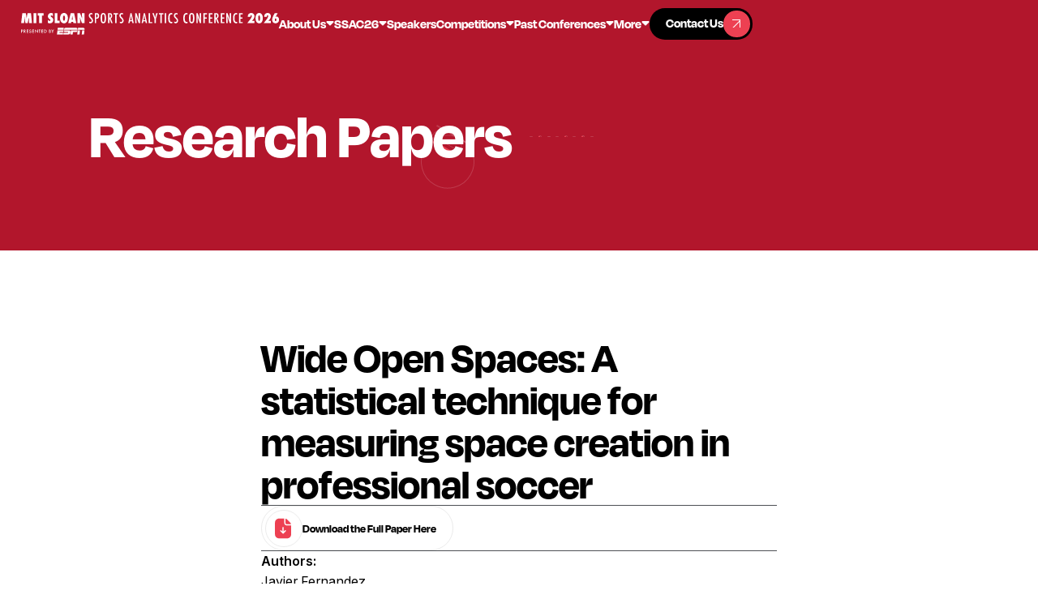

--- FILE ---
content_type: text/html
request_url: https://www.sloansportsconference.com/research-papers/wide-open-spaces-a-statistical-technique-for-measuring-space-creation-in-professional-soccer
body_size: 13183
content:
<!DOCTYPE html><!-- Last Published: Wed Jan 21 2026 21:38:09 GMT+0000 (Coordinated Universal Time) --><html data-wf-domain="www.sloansportsconference.com" data-wf-page="68d6be744d7efccc2207f553" data-wf-site="68d6be744d7efccc2207f564" lang="en" data-wf-collection="68d6be744d7efccc2207f5fa" data-wf-item-slug="wide-open-spaces-a-statistical-technique-for-measuring-space-creation-in-professional-soccer"><head><meta charset="utf-8"/><title>Wide Open Spaces: A statistical technique for measuring space creation in professional soccer</title><meta content="We are proud to continue the great tradition of bringing together the leading figures in sports analytics, business, and technology." name="description"/><meta content="Wide Open Spaces: A statistical technique for measuring space creation in professional soccer" property="og:title"/><meta content="We are proud to continue the great tradition of bringing together the leading figures in sports analytics, business, and technology." property="og:description"/><meta content="Wide Open Spaces: A statistical technique for measuring space creation in professional soccer" property="twitter:title"/><meta content="We are proud to continue the great tradition of bringing together the leading figures in sports analytics, business, and technology." property="twitter:description"/><meta property="og:type" content="website"/><meta content="summary_large_image" name="twitter:card"/><meta content="width=device-width, initial-scale=1" name="viewport"/><meta content="Whbyd7fmbQtmzSyf9u9iUfDmdpOoUCoqq26Io8bTt2U" name="google-site-verification"/><link href="https://cdn.prod.website-files.com/68d6be744d7efccc2207f564/css/fs-sloan-staging.webflow.shared.c42da5e99.min.css" rel="stylesheet" type="text/css" integrity="sha384-xC2l6Zubk7OC4N4hj0CzCG0NwYh1jrlwcO2ZkW4QdAs0sHZ3aJ29Tl3FfXJfv+YI" crossorigin="anonymous"/><link href="https://fonts.googleapis.com" rel="preconnect"/><link href="https://fonts.gstatic.com" rel="preconnect" crossorigin="anonymous"/><script src="https://ajax.googleapis.com/ajax/libs/webfont/1.6.26/webfont.js" type="text/javascript"></script><script type="text/javascript">WebFont.load({  google: {    families: ["Inter:regular,600"]  }});</script><script src="https://use.typekit.net/taz8trz.js" type="text/javascript"></script><script type="text/javascript">try{Typekit.load();}catch(e){}</script><script type="text/javascript">!function(o,c){var n=c.documentElement,t=" w-mod-";n.className+=t+"js",("ontouchstart"in o||o.DocumentTouch&&c instanceof DocumentTouch)&&(n.className+=t+"touch")}(window,document);</script><link href="https://cdn.prod.website-files.com/5f1af76db47b36e28b98eead/600ae0f734ba8a0a7264748d_facebook-profile%20(1).jpg" rel="shortcut icon" type="image/x-icon"/><link href="https://cdn.prod.website-files.com/5f1af76db47b36e28b98eead/600ae0bb3f836231984d1b0f_facebook-profile.jpg" rel="apple-touch-icon"/><link href="https://www.sloansportsconference.com/research-papers/wide-open-spaces-a-statistical-technique-for-measuring-space-creation-in-professional-soccer" rel="canonical"/><script async="" src="https://www.googletagmanager.com/gtag/js?id=G-11MFTWRQ0H"></script><script type="text/javascript">window.dataLayer = window.dataLayer || [];function gtag(){dataLayer.push(arguments);}gtag('js', new Date());gtag('config', 'G-11MFTWRQ0H', {'anonymize_ip': false});</script><script src="https://auth.magic.link/sdk"></script>
<script>
   const magic = new Magic('pk_live_77178FA8F5535B6E');
</script>

<!-- [Attributes by Finsweet] Accessibility -->
<script defer src="https://cdn.jsdelivr.net/npm/@finsweet/attributes-a11y@1/a11y.js"></script>
<script src="https://cdn.prod.website-files.com/68d6be744d7efccc2207f564%2F6544eda5f000985a163a8687%2F6908745d246149541ec752c0%2Ffinsweetcomponentsconfig-1.0.8.js" type="module" async="" siteId="68d6be744d7efccc2207f564" finsweet="components"></script></head><body><div class="page-wrapper"><div class="global-styles"><div class="global-styles-default w-embed"><style>
/* Improve text rendering and legibility across major browsers */
body {
  -webkit-font-smoothing: antialiased;
  -moz-osx-font-smoothing: grayscale;
}

/* Accessible focus styles for keyboard users, customizable via the Variables panel */
[tabindex]:not([tabindex="-1"]):focus-visible,
button:focus-visible,
a:focus-visible,
[role="button"]:focus-visible,
input[type="file"]:focus-visible {
  outline: var(--focus--width, 2px) solid var(--_theme---system--focus-state, #005fcc);
  outline-offset: var(--focus--offset, 2px);
}

/* Text selection styling, customizable via the Variables panel */
::selection {
  background-color: var(--color--color-black);
  color: var(--color--color-white);
  text-shadow: none; /* Ensures text remains readable */
}
::-moz-selection {
  background-color: var(--color--color-black);
  color: var(--color--color-white);
  text-shadow: none;
}

/* Pointer cursor for essential interactive elements */
button,
a[href],
input[type="button"],
input[type="submit"],
input[type="checkbox"],
input[type="radio"],
input[type="file"],
select,
[role="button"] {
  cursor: pointer;
}

/* Not-allowed cursor for disabled or aria-disabled elements
Uncomment to enable. Keep this message for future handoff clarity. */
/*
button:disabled,
input:disabled,
select:disabled,
textarea:disabled,
a.disabled,
[aria-disabled="true"],
[role="button"][aria-disabled="true"], {
  cursor: not-allowed;
}
*/

/* Reset default browser styles for form elements, especially on Apple devices.
Uncomment to enable. Keep this message for future handoff clarity. */
/*
input,
textarea,
select {
  -webkit-appearance: none;
  -moz-appearance: none;
  appearance: none;
  border-radius: 0;
  background-image: none;
  background-color: transparent;
}
*/

/* Make the following elements inherit typography styles from their parent.
Note: This will override Webflow’s base styles (e.g. “All Links” won’t work as expected in Designer).
Uncomment to enable. Keep this message for futurehandoff clarity. */
/*
a,
.w-input,
.w-select,
.w-tab-link,
.w-nav-link,
.w-dropdown-btn,
.w-dropdown-toggle,
.w-dropdown-link {
  color: inherit;
  text-decoration: inherit;
}
*/

/* Remove top margin from the first element inside any Rich Text block */
.w-richtext > :not(div):first-child,
.w-richtext > div:first-child > :first-child {
  margin-top: 0 !important;
}

/* Remove bottom margin from the last element inside any Rich Text block */
.w-richtext > :last-child,
.w-richtext ul li:last-child,
.w-richtext ol li:last-child {
  margin-bottom: 0 !important;
}

/* Apply "..." after 4 lines of text */
.text-style-4lines {
  display: -webkit-box;
  overflow: hidden;
  -webkit-line-clamp: 4;
  -webkit-box-orient: vertical;
}

/* Apply "..." after 3 lines of text */
.text-style-3lines {
  display: -webkit-box;
  overflow: hidden;
  -webkit-line-clamp: 3;
  -webkit-box-orient: vertical;
}

/* Apply "..." after 2 lines of text */
.text-style-2lines {
  display: -webkit-box;
  overflow: hidden;
  -webkit-line-clamp: 2;
  -webkit-box-orient: vertical;
}

/* Apply "..." after 1 line of text */
.text-style-1line {
  display: -webkit-box;
  overflow: hidden;
  -webkit-line-clamp: 1;
  -webkit-box-orient: vertical;
}

</style></div><div class="global-styles-custom w-embed"><style>
  :root {
    --font-from: 16;
    --font-to: 16;
    --vw-from: calc(1920 / 100);
    --vw-to: calc(2848 / 100);
    --coefficient: calc((var(--font-to) - var(--font-from)) / (var(--vw-to) - var(--vw-from)));
    --base: calc((var(--font-from) - var(--vw-from) * var(--coefficient)) / 16);
  }

  html {
    font-size: calc(var(--base) * 1rem + var(--coefficient) * 1vw);
  }

  @media screen and (max-width: 1920px) {
    :root {
      --font-from: 12;
      --font-to: 16;
      --vw-from: calc(992 / 100);
      --vw-to: calc(1920 / 100);
      }
  }

  @media screen and (max-width: 992px) {
    :root {
      --font-from: 16;
      --font-to: 16;
      --vw-from: calc(479 / 100);
      --vw-to: calc(992 / 100);
      }
  }

  @media screen and (max-width: 479px) {
    :root {
      --font-from: 16;
      --font-to: 16;
      --vw-from: calc(1 / 100);
      --vw-to: calc(479 / 100);
      }
  }
  
  .global_txt-link {
  word-break: break-word;
  overflow-wrap: anywhere;
}
</style></div></div><div class="mobile-menu_component"><div class="mobile-menu_wrp"><div class="mobile-menu_menu-wrp"><div data-delay="0" data-hover="false" class="menu_dropdown w-dropdown"><div class="menu_dropdown-toggle w-dropdown-toggle"><div>About Us</div><div class="nav_toggle-icon w-embed"><svg width="10" height="6" viewBox="0 0 10 6" fill="none" xmlns="http://www.w3.org/2000/svg">
<path d="M3.86863 4.86863L1.73137 2.73137C0.874618 1.87462 0.446241 1.44624 0.417296 1.07846C0.392181 0.759341 0.521356 0.447486 0.764766 0.239594C1.04529 0 1.65111 0 2.86274 0L7.13726 0C8.34889 0 8.95471 0 9.23523 0.239594C9.47864 0.447486 9.60782 0.759341 9.5827 1.07846C9.55376 1.44624 9.12538 1.87462 8.26863 2.73137L6.13137 4.86863C5.73535 5.26465 5.53735 5.46265 5.30902 5.53684C5.10817 5.6021 4.89183 5.6021 4.69098 5.53684C4.46265 5.46265 4.26465 5.26465 3.86863 4.86863Z" fill="currentColor"/>
</svg></div></div><nav class="menu_dropdown-list w-dropdown-list"><div class="nav-menu_links-wrapper"><a href="#" class="nav_dropdown-link w-inline-block"><div>Mission &amp; History</div><div class="nav_dropdown-icon-wrp"><div class="nav_dropdown-link-icon"><div class="button_icon-line"></div></div></div></a><a href="#" class="nav_dropdown-link w-inline-block"><div>Leadership Team</div><div class="nav_dropdown-icon-wrp"><div class="nav_dropdown-link-icon"><div class="button_icon-line"></div></div></div></a><a href="#" class="nav_dropdown-link w-inline-block"><div>FAQs</div><div class="nav_dropdown-icon-wrp"><div class="nav_dropdown-link-icon"><div class="button_icon-line"></div></div></div></a></div></nav></div><div data-delay="0" data-hover="false" class="menu_dropdown w-dropdown"><div class="menu_dropdown-toggle w-dropdown-toggle"><div>SSAC26</div><div class="nav_toggle-icon w-embed"><svg width="10" height="6" viewBox="0 0 10 6" fill="none" xmlns="http://www.w3.org/2000/svg">
<path d="M3.86863 4.86863L1.73137 2.73137C0.874618 1.87462 0.446241 1.44624 0.417296 1.07846C0.392181 0.759341 0.521356 0.447486 0.764766 0.239594C1.04529 0 1.65111 0 2.86274 0L7.13726 0C8.34889 0 8.95471 0 9.23523 0.239594C9.47864 0.447486 9.60782 0.759341 9.5827 1.07846C9.55376 1.44624 9.12538 1.87462 8.26863 2.73137L6.13137 4.86863C5.73535 5.26465 5.53735 5.46265 5.30902 5.53684C5.10817 5.6021 4.89183 5.6021 4.69098 5.53684C4.46265 5.46265 4.26465 5.26465 3.86863 4.86863Z" fill="currentColor"/>
</svg></div></div><nav class="menu_dropdown-list w-dropdown-list"><div class="nav-menu_links-wrapper"><a href="#" class="nav_dropdown-link w-inline-block"><div>Schedule</div><div class="nav_dropdown-icon-wrp"><div class="nav_dropdown-link-icon"><div class="button_icon-line"></div></div></div></a><a href="#" class="nav_dropdown-link w-inline-block"><div>Speakers</div><div class="nav_dropdown-icon-wrp"><div class="nav_dropdown-link-icon"><div class="button_icon-line"></div></div></div></a><a href="#" class="nav_dropdown-link w-inline-block"><div>Events</div><div class="nav_dropdown-icon-wrp"><div class="nav_dropdown-link-icon"><div class="button_icon-line"></div></div></div></a><a href="#" class="nav_dropdown-link w-inline-block"><div>Reseach Papers</div><div class="nav_dropdown-icon-wrp"><div class="nav_dropdown-link-icon"><div class="button_icon-line"></div></div></div></a><a href="#" class="nav_dropdown-link w-inline-block"><div>Sponsors</div><div class="nav_dropdown-icon-wrp"><div class="nav_dropdown-link-icon"><div class="button_icon-line"></div></div></div></a></div></nav></div><a href="#" class="menu_link w-inline-block"><div>Alpha Awards</div></a><a href="#" class="menu_link w-inline-block"><div>Careers</div></a><a href="#" class="menu_link w-inline-block"><div>Competitions</div></a><a href="#" class="menu_link w-inline-block"><div>Past Conferences</div></a><div class="menu_btn-wrp"><a href="https://sso.teachable.com/secure/teachable_accounts/sign_up" target="_blank" class="button-primary w-inline-block"><div class="button_txt-wrp"><div class="button_txt-grid"><div class="button_txt-1">Contact Us</div><div class="button_txt-2">Contact Us</div></div></div><div class="button_icon-wrp"><div class="button_icon"><div class="button_icon-line"></div></div></div></a></div></div></div></div><div class="nav_fixed"><nav class="nav_component"><div class="code_nav-bg-css w-embed"><style>
  .nav_bg {
    opacity: 0;
    transition: opacity 0.5s ease;
  }

  .nav_bg.visible {
    opacity: 1;
  }
</style></div><div class="nav_bg"></div><div class="nav_wrp"><div class="nav_content-1"><a href="/" aria-roledescription="Home Link" role="button" class="nav_brand-link w-inline-block"><img src="https://cdn.prod.website-files.com/68d6be744d7efccc2207f564/68ff2b98b35616cdd476adc9_2d1d805aa1b9bef3b984301d0999bdde_mit-sloan-logo-final.svg" loading="eager" width="271" height="23" alt="" aria-label="MIT Sloan Sports logo" class="nav_brand-link-img"/></a></div><div class="nav_content-2"><div class="nav_link-wrp"><div data-delay="0" data-hover="true" class="nav_dropdown w-dropdown"><div aria-roledescription="About Us Dropdown" tabindex="0" role="button" class="nav_dropdown-toggle w-dropdown-toggle"><a role="button" href="/about/mission-and-history" class="nav_dropdown-toggle-link w-inline-block"><div>About Us</div><div class="nav_toggle-icon w-embed"><svg width="10" height="6" viewBox="0 0 10 6" fill="none" xmlns="http://www.w3.org/2000/svg">
<path d="M3.86863 4.86863L1.73137 2.73137C0.874618 1.87462 0.446241 1.44624 0.417296 1.07846C0.392181 0.759341 0.521356 0.447486 0.764766 0.239594C1.04529 0 1.65111 0 2.86274 0L7.13726 0C8.34889 0 8.95471 0 9.23523 0.239594C9.47864 0.447486 9.60782 0.759341 9.5827 1.07846C9.55376 1.44624 9.12538 1.87462 8.26863 2.73137L6.13137 4.86863C5.73535 5.26465 5.53735 5.46265 5.30902 5.53684C5.10817 5.6021 4.89183 5.6021 4.69098 5.53684C4.46265 5.46265 4.26465 5.26465 3.86863 4.86863Z" fill="currentColor"/>
</svg></div></a></div><nav class="nav_dropdown-list w-dropdown-list"><div class="nav-menu_links-wrapper"><a href="/about/mission-and-history" aria-roledescription="Mission &amp; History Link" role="button" class="nav_dropdown-link w-inline-block"><div class="nav_dropdown-txt">Mission &amp; History</div><div class="nav_dropdown-icon-wrp"><div class="nav_dropdown-link-icon"><div class="button_icon-line"></div></div></div></a><a href="/about/leadership" aria-roledescription="Leadership Team Link" role="button" class="nav_dropdown-link w-inline-block"><div class="nav_dropdown-txt">Leadership Team</div><div class="nav_dropdown-icon-wrp"><div class="nav_dropdown-link-icon"><div class="button_icon-line"></div></div></div></a><a href="/about/faqs" aria-roledescription="FAQs Link" role="button" class="nav_dropdown-link w-inline-block"><div class="nav_dropdown-txt">FAQs</div><div class="nav_dropdown-icon-wrp"><div class="nav_dropdown-link-icon"><div class="button_icon-line"></div></div></div></a></div></nav></div><div data-delay="0" data-hover="true" class="nav_dropdown w-dropdown"><div aria-roledescription="SSAC Dropdown" tabindex="0" role="button" class="nav_dropdown-toggle w-dropdown-toggle"><a role="button" href="/conference/2026-conference" class="nav_dropdown-toggle-link w-inline-block"><div>SSAC26</div><div class="nav_toggle-icon w-embed"><svg width="10" height="6" viewBox="0 0 10 6" fill="none" xmlns="http://www.w3.org/2000/svg">
<path d="M3.86863 4.86863L1.73137 2.73137C0.874618 1.87462 0.446241 1.44624 0.417296 1.07846C0.392181 0.759341 0.521356 0.447486 0.764766 0.239594C1.04529 0 1.65111 0 2.86274 0L7.13726 0C8.34889 0 8.95471 0 9.23523 0.239594C9.47864 0.447486 9.60782 0.759341 9.5827 1.07846C9.55376 1.44624 9.12538 1.87462 8.26863 2.73137L6.13137 4.86863C5.73535 5.26465 5.53735 5.46265 5.30902 5.53684C5.10817 5.6021 4.89183 5.6021 4.69098 5.53684C4.46265 5.46265 4.26465 5.26465 3.86863 4.86863Z" fill="currentColor"/>
</svg></div></a></div></div><a href="/speakers" aria-roledescription="Speakers Link" role="button" class="nav_link w-inline-block"><div>Speakers</div></a><div data-delay="0" data-hover="true" class="nav_dropdown w-dropdown"><div aria-roledescription="Competitions Dropdown" tabindex="0" role="button" class="nav_dropdown-toggle w-dropdown-toggle"><a role="button" href="/competitions" class="nav_dropdown-toggle-link w-inline-block"><div>Competitions</div><div class="nav_toggle-icon w-embed"><svg width="10" height="6" viewBox="0 0 10 6" fill="none" xmlns="http://www.w3.org/2000/svg">
<path d="M3.86863 4.86863L1.73137 2.73137C0.874618 1.87462 0.446241 1.44624 0.417296 1.07846C0.392181 0.759341 0.521356 0.447486 0.764766 0.239594C1.04529 0 1.65111 0 2.86274 0L7.13726 0C8.34889 0 8.95471 0 9.23523 0.239594C9.47864 0.447486 9.60782 0.759341 9.5827 1.07846C9.55376 1.44624 9.12538 1.87462 8.26863 2.73137L6.13137 4.86863C5.73535 5.26465 5.53735 5.46265 5.30902 5.53684C5.10817 5.6021 4.89183 5.6021 4.69098 5.53684C4.46265 5.46265 4.26465 5.26465 3.86863 4.86863Z" fill="currentColor"/>
</svg></div></a></div><nav class="nav_dropdown-list is-wider w-dropdown-list"><div class="nav-menu_links-wrapper"><a href="/startup-competition-trade-show" aria-roledescription="Startup Comp Link" role="button" class="nav_dropdown-link w-inline-block"><div class="nav_dropdown-txt">Startup Competition &amp; Trade Show</div><div class="nav_dropdown-icon-wrp"><div class="nav_dropdown-link-icon"><div class="button_icon-line"></div></div></div></a><a href="/research-paper-competition" aria-roledescription="Research Comp Link" role="button" class="nav_dropdown-link w-inline-block"><div class="nav_dropdown-txt">Research Paper Competition</div><div class="nav_dropdown-icon-wrp"><div class="nav_dropdown-link-icon"><div class="button_icon-line"></div></div></div></a><a href="/first-pitch-case-competition" aria-roledescription="First Pitch Comp Link" role="button" class="nav_dropdown-link w-inline-block"><div class="nav_dropdown-txt">First Pitch Case Competition</div><div class="nav_dropdown-icon-wrp"><div class="nav_dropdown-link-icon"><div class="button_icon-line"></div></div></div></a><a href="/hackathon" aria-roledescription="Hackathon Link" role="button" class="nav_dropdown-link w-inline-block"><div class="nav_dropdown-txt">Hackathon</div><div class="nav_dropdown-icon-wrp"><div class="nav_dropdown-link-icon"><div class="button_icon-line"></div></div></div></a></div></nav></div><div data-delay="0" data-hover="true" class="nav_dropdown w-dropdown"><div aria-roledescription="Past Conferences Dropdown" tabindex="0" role="button" class="nav_dropdown-toggle w-dropdown-toggle"><a role="button" href="/past-conferences" class="nav_dropdown-toggle-link w-inline-block"><div>Past Conferences</div><div class="nav_toggle-icon w-embed"><svg width="10" height="6" viewBox="0 0 10 6" fill="none" xmlns="http://www.w3.org/2000/svg">
<path d="M3.86863 4.86863L1.73137 2.73137C0.874618 1.87462 0.446241 1.44624 0.417296 1.07846C0.392181 0.759341 0.521356 0.447486 0.764766 0.239594C1.04529 0 1.65111 0 2.86274 0L7.13726 0C8.34889 0 8.95471 0 9.23523 0.239594C9.47864 0.447486 9.60782 0.759341 9.5827 1.07846C9.55376 1.44624 9.12538 1.87462 8.26863 2.73137L6.13137 4.86863C5.73535 5.26465 5.53735 5.46265 5.30902 5.53684C5.10817 5.6021 4.89183 5.6021 4.69098 5.53684C4.46265 5.46265 4.26465 5.26465 3.86863 4.86863Z" fill="currentColor"/>
</svg></div></a></div><nav class="nav_dropdown-list w-dropdown-list"><div class="nav-menu_links-wrapper"><a href="/past-conferences" aria-roledescription="Past Conferences Link" role="button" class="nav_dropdown-link-mob w-inline-block"><div class="nav_dropdown-txt">All Past Conferences</div><div class="nav_dropdown-icon-wrp"><div class="nav_dropdown-link-icon"><div class="button_icon-line"></div></div></div></a><div class="global_collection w-dyn-list"><div role="list" class="global_collection-item w-dyn-items"><div role="listitem" class="global_collection-list w-dyn-item"><a href="/conference/2025-conference" aria-roledescription="Conference Year Link" role="button" class="nav_dropdown-link w-inline-block"><div class="nav_dropdown-txt">2025</div><div class="nav_dropdown-icon-wrp"><div class="nav_dropdown-link-icon"><div class="button_icon-line"></div></div></div></a></div><div role="listitem" class="global_collection-list w-dyn-item"><a href="/conference/2024-conference" aria-roledescription="Conference Year Link" role="button" class="nav_dropdown-link w-inline-block"><div class="nav_dropdown-txt">2024</div><div class="nav_dropdown-icon-wrp"><div class="nav_dropdown-link-icon"><div class="button_icon-line"></div></div></div></a></div><div role="listitem" class="global_collection-list w-dyn-item"><a href="/conference/2023-conference" aria-roledescription="Conference Year Link" role="button" class="nav_dropdown-link w-inline-block"><div class="nav_dropdown-txt">2023</div><div class="nav_dropdown-icon-wrp"><div class="nav_dropdown-link-icon"><div class="button_icon-line"></div></div></div></a></div><div role="listitem" class="global_collection-list w-dyn-item"><a href="/conference/2022-conference" aria-roledescription="Conference Year Link" role="button" class="nav_dropdown-link w-inline-block"><div class="nav_dropdown-txt">2022</div><div class="nav_dropdown-icon-wrp"><div class="nav_dropdown-link-icon"><div class="button_icon-line"></div></div></div></a></div><div role="listitem" class="global_collection-list w-dyn-item"><a href="/conference/2021-conference" aria-roledescription="Conference Year Link" role="button" class="nav_dropdown-link w-inline-block"><div class="nav_dropdown-txt">2021</div><div class="nav_dropdown-icon-wrp"><div class="nav_dropdown-link-icon"><div class="button_icon-line"></div></div></div></a></div><div role="listitem" class="global_collection-list w-dyn-item"><a href="/conference/2020-conference" aria-roledescription="Conference Year Link" role="button" class="nav_dropdown-link w-inline-block"><div class="nav_dropdown-txt">2020</div><div class="nav_dropdown-icon-wrp"><div class="nav_dropdown-link-icon"><div class="button_icon-line"></div></div></div></a></div><div role="listitem" class="global_collection-list w-dyn-item"><a href="/conference/2019-conference" aria-roledescription="Conference Year Link" role="button" class="nav_dropdown-link w-inline-block"><div class="nav_dropdown-txt">2019</div><div class="nav_dropdown-icon-wrp"><div class="nav_dropdown-link-icon"><div class="button_icon-line"></div></div></div></a></div><div role="listitem" class="global_collection-list w-dyn-item"><a href="/conference/2018-conference" aria-roledescription="Conference Year Link" role="button" class="nav_dropdown-link w-inline-block"><div class="nav_dropdown-txt">2018</div><div class="nav_dropdown-icon-wrp"><div class="nav_dropdown-link-icon"><div class="button_icon-line"></div></div></div></a></div><div role="listitem" class="global_collection-list w-dyn-item"><a href="/conference/2017-conference" aria-roledescription="Conference Year Link" role="button" class="nav_dropdown-link w-inline-block"><div class="nav_dropdown-txt">2017</div><div class="nav_dropdown-icon-wrp"><div class="nav_dropdown-link-icon"><div class="button_icon-line"></div></div></div></a></div><div role="listitem" class="global_collection-list w-dyn-item"><a href="/conference/2016-conference" aria-roledescription="Conference Year Link" role="button" class="nav_dropdown-link w-inline-block"><div class="nav_dropdown-txt">2016</div><div class="nav_dropdown-icon-wrp"><div class="nav_dropdown-link-icon"><div class="button_icon-line"></div></div></div></a></div><div role="listitem" class="global_collection-list w-dyn-item"><a href="/conference/2015-conference" aria-roledescription="Conference Year Link" role="button" class="nav_dropdown-link w-inline-block"><div class="nav_dropdown-txt">2015</div><div class="nav_dropdown-icon-wrp"><div class="nav_dropdown-link-icon"><div class="button_icon-line"></div></div></div></a></div><div role="listitem" class="global_collection-list w-dyn-item"><a href="/conference/2014-conference" aria-roledescription="Conference Year Link" role="button" class="nav_dropdown-link w-inline-block"><div class="nav_dropdown-txt">2014</div><div class="nav_dropdown-icon-wrp"><div class="nav_dropdown-link-icon"><div class="button_icon-line"></div></div></div></a></div><div role="listitem" class="global_collection-list w-dyn-item"><a href="/conference/2013-conference" aria-roledescription="Conference Year Link" role="button" class="nav_dropdown-link w-inline-block"><div class="nav_dropdown-txt">2013</div><div class="nav_dropdown-icon-wrp"><div class="nav_dropdown-link-icon"><div class="button_icon-line"></div></div></div></a></div><div role="listitem" class="global_collection-list w-dyn-item"><a href="/conference/2012-conference" aria-roledescription="Conference Year Link" role="button" class="nav_dropdown-link w-inline-block"><div class="nav_dropdown-txt">2012</div><div class="nav_dropdown-icon-wrp"><div class="nav_dropdown-link-icon"><div class="button_icon-line"></div></div></div></a></div></div></div></div></nav></div><div data-delay="0" data-hover="true" class="nav_dropdown w-dropdown"><div aria-roledescription="More Dropdown" tabindex="0" role="button" class="nav_dropdown-toggle w-dropdown-toggle"><div>More</div><div class="nav_toggle-icon w-embed"><svg width="10" height="6" viewBox="0 0 10 6" fill="none" xmlns="http://www.w3.org/2000/svg">
<path d="M3.86863 4.86863L1.73137 2.73137C0.874618 1.87462 0.446241 1.44624 0.417296 1.07846C0.392181 0.759341 0.521356 0.447486 0.764766 0.239594C1.04529 0 1.65111 0 2.86274 0L7.13726 0C8.34889 0 8.95471 0 9.23523 0.239594C9.47864 0.447486 9.60782 0.759341 9.5827 1.07846C9.55376 1.44624 9.12538 1.87462 8.26863 2.73137L6.13137 4.86863C5.73535 5.26465 5.53735 5.46265 5.30902 5.53684C5.10817 5.6021 4.89183 5.6021 4.69098 5.53684C4.46265 5.46265 4.26465 5.26465 3.86863 4.86863Z" fill="currentColor"/>
</svg></div></div><nav class="nav_dropdown-list w-dropdown-list"><div class="nav-menu_links-wrapper"><a href="/alpha-award-winners" aria-roledescription="Alpha Awards Link" role="button" class="nav_dropdown-link w-inline-block"><div class="nav_dropdown-txt">Alpha Awards</div><div class="nav_dropdown-icon-wrp"><div class="nav_dropdown-link-icon"><div class="button_icon-line"></div></div></div></a><a href="/career-opportunities" aria-roledescription="Careers Link" role="button" class="nav_dropdown-link w-inline-block"><div class="nav_dropdown-txt">Careers</div><div class="nav_dropdown-icon-wrp"><div class="nav_dropdown-link-icon"><div class="button_icon-line"></div></div></div></a><a href="/media-request" aria-roledescription="Media Requests Link" role="button" class="nav_dropdown-link w-inline-block"><div class="nav_dropdown-txt">Media Requests</div><div class="nav_dropdown-icon-wrp"><div class="nav_dropdown-link-icon"><div class="button_icon-line"></div></div></div></a></div></nav></div><div class="nav_mob-btn-wrp"><a role="button" href="https://conference/2025-conference" target="_blank" class="nav_mob-btn w-inline-block"><div class="button_txt-1">Go to SSAC25 Conference</div><div class="button_icon-wrp"><div class="button_icon"><div class="button_icon-line"></div></div></div></a><a role="button" href="https://www.eventbrite.com/e/mit-sloan-sports-analytics-conference-2026-registration-1416644093619?aff=oddtdtcreator" target="_blank" class="nav_mob-btn w-inline-block"><div class="button_txt-1">Buy tickets now</div><div class="button_icon-wrp"><div class="button_icon"><div class="button_icon-line"></div></div></div></a></div></div><div class="nav_btn-wrp"><a href="/contact" aria-roledescription="Contact Us Link" role="button" class="nav_button-primary w-inline-block"><div class="button_txt-wrp"><div class="button_txt-grid"><div class="button_txt-1">Contact Us</div><div class="button_txt-2">Contact Us</div></div></div><div class="button_icon-wrp"><div class="button_icon"><div class="button_icon-line"></div></div></div></a></div><div class="nav_menu-btn"><div aria-roledescription="Open Mobile Menu" role="button" data-w-id="615633fd-4052-97f9-aca4-54c23c3c0168" class="nav_menu-btn-wrp"><div class="nav_menu-line-wrp"><div class="nav_menu-line-1"></div><div class="nav_menu-line-center"><div class="nav_menu-line-2"></div><div class="nav_menu-line-3"></div></div><div class="nav_menu-line-4"></div></div></div></div></div></div></nav></div><main class="main-wrapper"><section class="section_hero"><div class="hero_bg-grid"><div class="hero_bg-content-l"><div class="hero_field-wrp"><div class="hero_field-top-line"></div><div class="hero_field-top"></div><div class="hero_field-base"><div class="hero_field-base-inner"><div class="hero_field-base-center"><div class="hero_field-base-link"></div></div></div></div></div></div><div class="hero_bg-content-r"><div class="hero_bg-bar-wrp"><div class="hero_bg-bar"></div></div><div class="hero_bg-bar-wrp is-2"><div class="hero_bg-bar is-2"><div class="hero_bg-bar-inner"></div></div></div><div class="hero_bg-bar-wrp"><div class="hero_bg-bar is-3"></div></div><div class="hero_bg-bar-wrp"><div class="hero_bg-bar is-4"></div></div><div class="hero_bg-bar-wrp"><div class="hero_bg-bar is-5"><div class="hero_bg-bar-inner"></div></div></div><div class="hero_bg-bar-wrp"><div class="hero_bg-bar is-6"></div></div><div class="hero_bg-bar-wrp"><div class="hero_bg-bar is-7"><div class="hero_bg-bar-inner"></div></div></div><div class="hero_bg-bar-wrp"><div class="hero_bg-bar is-8"></div></div></div></div><div class="container-large"><div class="hero_grid"><div class="hero_content-col1"><div class="home-hero_txt-wrp"><h1 class="hero_h1">Research Papers</h1></div></div></div></div></section><section class="section_papers"><div class="padding-global"><div class="container-small"><div class="papers_wrp"><h2>Wide Open Spaces: A statistical technique for measuring space creation in professional soccer</h2><div class="global-divider"></div><div class="papers_links-wrp"><div class="papers_link-wrp"><a href="https://cdn.prod.website-files.com/68d6be744d7efccc2207f571/68d6be744d7efccc22080634_A%20statistical%20technique%20for%20measuring%20space%20creation%20in%20professional%20soccer.pdf" target="_blank" class="button-download w-inline-block"><div class="conf-filter_download-icon-wrp"><div class="conf-filter_download-icon w-embed"><svg width="21" height="26" viewBox="0 0 21 26" fill="none" xmlns="http://www.w3.org/2000/svg">
<path d="M10.5327 0.714233C10.9519 0.714233 11.2994 0.716481 11.5981 0.722046V5.22791C11.5981 5.77545 11.5981 6.23183 11.6284 6.60291C11.6594 6.98271 11.7262 7.33993 11.8979 7.67712C12.1616 8.19441 12.5828 8.61466 13.1001 8.8783C13.4372 9.05004 13.7937 9.11774 14.1733 9.1488C14.5444 9.17912 15.0008 9.1781 15.5483 9.1781H20.0552C20.0608 9.47701 20.063 9.82483 20.063 10.2445V17.2855C20.063 20.0858 20.063 21.4865 19.5181 22.556C19.0387 23.4967 18.2732 24.2613 17.3325 24.7406C16.263 25.2854 14.863 25.2855 12.063 25.2855H8.06299C5.263 25.2855 3.86298 25.2854 2.79346 24.7406C1.85276 24.2613 1.08729 23.4967 0.60791 22.556C0.0629427 21.4865 0.0629883 20.0858 0.0629883 17.2855V8.71423C0.0629883 5.91429 0.0631277 4.51421 0.60791 3.4447C1.08728 2.50389 1.85265 1.73852 2.79346 1.25916C3.86297 0.714365 5.26303 0.714233 8.06299 0.714233H10.5327ZM10.063 11.1068C9.64899 11.107 9.31313 11.4428 9.31299 11.8568V16.9037L7.73584 15.3265C7.44295 15.0339 6.9681 15.0338 6.67529 15.3265C6.38255 15.6193 6.38269 16.0942 6.67529 16.3871L9.53271 19.2445C9.8256 19.5372 10.3004 19.5373 10.5933 19.2445L13.4497 16.3871C13.7426 16.0942 13.7426 15.6194 13.4497 15.3265C13.1568 15.0341 12.6819 15.0338 12.3892 15.3265L10.813 16.9027V11.8568C10.8128 11.4428 10.477 11.107 10.063 11.1068ZM13.0981 0.891968C13.552 1.01645 13.9864 1.20439 14.3882 1.45056C14.8928 1.75976 15.3252 2.1923 16.1899 3.05701L17.7202 4.58728C18.5847 5.45179 19.0165 5.88461 19.3257 6.38904C19.5717 6.79047 19.7598 7.22461 19.8843 7.6781H15.5483C14.9761 7.6781 14.5912 7.67786 14.2954 7.65369C14.0088 7.63022 13.8712 7.58846 13.7808 7.54236C13.5457 7.42251 13.3547 7.23058 13.2349 6.99548C13.1888 6.90492 13.147 6.7675 13.1235 6.48083C13.0994 6.18498 13.0981 5.80021 13.0981 5.22791V0.891968Z" fill="currentColor"/>
</svg></div></div><div class="conf-filter_download-txt-wrp"><div>Download the Full Paper Here</div></div></a></div><div class="papers_github-wrp w-condition-invisible"><a href="#" class="button-download w-inline-block"><div class="conf-filter_download-icon-wrp"><div class="conf-filter_download-icon w-embed"><svg width="21" height="26" viewBox="0 0 21 26" fill="none" xmlns="http://www.w3.org/2000/svg">
<path d="M10.5327 0.714233C10.9519 0.714233 11.2994 0.716481 11.5981 0.722046V5.22791C11.5981 5.77545 11.5981 6.23183 11.6284 6.60291C11.6594 6.98271 11.7262 7.33993 11.8979 7.67712C12.1616 8.19441 12.5828 8.61466 13.1001 8.8783C13.4372 9.05004 13.7937 9.11774 14.1733 9.1488C14.5444 9.17912 15.0008 9.1781 15.5483 9.1781H20.0552C20.0608 9.47701 20.063 9.82483 20.063 10.2445V17.2855C20.063 20.0858 20.063 21.4865 19.5181 22.556C19.0387 23.4967 18.2732 24.2613 17.3325 24.7406C16.263 25.2854 14.863 25.2855 12.063 25.2855H8.06299C5.263 25.2855 3.86298 25.2854 2.79346 24.7406C1.85276 24.2613 1.08729 23.4967 0.60791 22.556C0.0629427 21.4865 0.0629883 20.0858 0.0629883 17.2855V8.71423C0.0629883 5.91429 0.0631277 4.51421 0.60791 3.4447C1.08728 2.50389 1.85265 1.73852 2.79346 1.25916C3.86297 0.714365 5.26303 0.714233 8.06299 0.714233H10.5327ZM10.063 11.1068C9.64899 11.107 9.31313 11.4428 9.31299 11.8568V16.9037L7.73584 15.3265C7.44295 15.0339 6.9681 15.0338 6.67529 15.3265C6.38255 15.6193 6.38269 16.0942 6.67529 16.3871L9.53271 19.2445C9.8256 19.5372 10.3004 19.5373 10.5933 19.2445L13.4497 16.3871C13.7426 16.0942 13.7426 15.6194 13.4497 15.3265C13.1568 15.0341 12.6819 15.0338 12.3892 15.3265L10.813 16.9027V11.8568C10.8128 11.4428 10.477 11.107 10.063 11.1068ZM13.0981 0.891968C13.552 1.01645 13.9864 1.20439 14.3882 1.45056C14.8928 1.75976 15.3252 2.1923 16.1899 3.05701L17.7202 4.58728C18.5847 5.45179 19.0165 5.88461 19.3257 6.38904C19.5717 6.79047 19.7598 7.22461 19.8843 7.6781H15.5483C14.9761 7.6781 14.5912 7.67786 14.2954 7.65369C14.0088 7.63022 13.8712 7.58846 13.7808 7.54236C13.5457 7.42251 13.3547 7.23058 13.2349 6.99548C13.1888 6.90492 13.147 6.7675 13.1235 6.48083C13.0994 6.18498 13.0981 5.80021 13.0981 5.22791V0.891968Z" fill="currentColor"/>
</svg></div></div><div class="conf-filter_download-txt-wrp"><div class="w-dyn-bind-empty"></div></div></a></div></div><div class="global-divider"></div><div class="papers_txt-wrp"><div class="cms_subheading">Authors:</div><div class="text-rich-text w-richtext"><p>Javier Fernandez</p></div></div><div class="global-divider w-condition-invisible"></div><div class="papers_txt-wrp w-condition-invisible"><div class="cms_subheading">Abstract:</div><div class="text-rich-text w-dyn-bind-empty w-richtext"></div></div></div></div></div></section><section id="subscribe" class="section_subscribe"><div class="code_subscribe-dots-css w-embed"><style>
/* Base dot styles */
.subscribe_bg-dot {
  top: 0;
  left: 8px;
  animation: floatY 8s ease-in-out infinite;
}

/* Staggered delays for wave effect */
.subscribe_bg-dot:nth-child(1)  { animation-delay: 0s; }
.subscribe_bg-dot:nth-child(2)  { animation-delay: 0.2s; }
.subscribe_bg-dot:nth-child(3)  { animation-delay: 0.4s; }
.subscribe_bg-dot:nth-child(4)  { animation-delay: 0.6s; }
.subscribe_bg-dot:nth-child(5)  { animation-delay: 0.8s; }
.subscribe_bg-dot:nth-child(6)  { animation-delay: 1s; }
.subscribe_bg-dot:nth-child(7)  { animation-delay: 1.2s; }
.subscribe_bg-dot:nth-child(8)  { animation-delay: 1.4s; }
.subscribe_bg-dot:nth-child(9)  { animation-delay: 1.6s; }
.subscribe_bg-dot:nth-child(10) { animation-delay: 1.8s; }
.subscribe_bg-dot:nth-child(11) { animation-delay: 2s; }
.subscribe_bg-dot:nth-child(12) { animation-delay: 2.2s; }
.subscribe_bg-dot:nth-child(13) { animation-delay: 2.4s; }
.subscribe_bg-dot:nth-child(14) { animation-delay: 2.6s; }

/* Keyframes: vertical float only */
@keyframes floatY {
  0%, 100% {
    top: 0%;
    transform: translateX(-50%);
  }
  50% {
    top: 100%;
    transform: translate(-50%, -100%);
  }
}
</style></div><div class="subscribe_bg-wrp"><div class="subscribe_bg-line is-7"></div><div class="subscribe_bg-line is-6"></div><div class="subscribe_bg-line is-5"></div><div class="subscribe_bg-line is-4"></div><div class="subscribe_bg-line is-3"></div><div class="subscribe_bg-line is-2"></div><div class="subscribe_bg-line"></div><div class="subscribe_bg-line"></div><div class="subscribe_bg-line is-2"></div><div class="subscribe_bg-line is-3"></div><div class="subscribe_bg-line is-4"></div><div class="subscribe_bg-line is-5"></div><div class="subscribe_bg-line is-6"></div><div class="subscribe_bg-line is-7"></div></div><div class="subscribe_bg-dots-wrp"><div class="subscribe_bg-dot is-7"></div><div class="subscribe_bg-dot is-6"></div><div class="subscribe_bg-dot is-5"></div><div class="subscribe_bg-dot is-4 is-color"></div><div class="subscribe_bg-dot is-3"></div><div class="subscribe_bg-dot is-2"></div><div class="subscribe_bg-dot"></div><div class="subscribe_bg-dot"></div><div class="subscribe_bg-dot is-2"></div><div class="subscribe_bg-dot is-3"></div><div class="subscribe_bg-dot is-4"></div><div class="subscribe_bg-dot is-5 is-color"></div><div class="subscribe_bg-dot is-6"></div><div class="subscribe_bg-dot is-7"></div></div><div class="padding-global padding-section-large"><div class="container-small"><div class="subscribe_wrp"><div class="subscribe_header-wrp"><h2>Subscribe for the latest news and updates</h2></div><div class="global_form-wrp"><div class="global_form-component w-form"><form id="wf-form-Subscribe-Form" name="wf-form-Subscribe-Form" data-name="Subscribe Form" method="get" class="global_form-block" data-wf-page-id="68d6be744d7efccc2207f553" data-wf-element-id="468b44a2-9639-cd87-6957-d8412097cce2"><div class="global_form-grid"><input aria-roledescription="First Name Field" class="global_form-txt-field w-input" maxlength="256" name="First-Name" data-name="First Name" placeholder="First Name*" type="text" id="First-Name" required=""/><input aria-roledescription="Last Name Field" class="global_form-txt-field w-node-_468b44a2-9639-cd87-6957-d8412097cce5-2097ccba w-input" maxlength="256" name="Last-Name" data-name="Last Name" placeholder="Last Name*" type="text" id="Last-Name" required=""/><input aria-roledescription="Email Field" class="global_form-txt-field w-input" maxlength="256" name="email" data-name="Email" placeholder="Email Address*" type="email" id="email" required=""/><div class="global_form-btn-wrp"><div class="global_form-btn-top"><div class="button_txt-wrp"><div class="subscribe-button_txt-grid"><div class="button_txt-1">SUBSCRIBE</div><div class="button_txt-2">SUBSCRIBE</div></div></div><div class="button_icon-wrp"><div class="subscribe-button_icon"><div class="button_icon-line"></div></div></div></div><input type="submit" data-wait="Please wait..." aria-roledescription="Subscribe Button" role="button" data-w-id="468b44a2-9639-cd87-6957-d8412097ccf2" class="subscribe_form-btn w-button" value=" "/></div></div><div class="global_form-txt-wrp"><div>For more information, check out our <a href="#" aria-roledescription="Privacy Policy Link" role="button" class="text-style-link">Privacy Policy</a>. You can unsubscribe at any time.</div></div></form><div class="global_success-message w-form-done"><div>Thank you! Your submission has been received!</div></div><div class="global_error-message w-form-fail"><div>Oops! Something went wrong while submitting the form.</div></div></div></div></div></div></div></section><footer class="footer_component"><div class="padding-global"><div class="container-large"><div class="footer_wrp"><div class="footer_grid"><div id="w-node-_7552a4bd-d618-e837-3e82-4060adbfc500-adbfc4fb" class="footer_content"><div class="footer_grid-line"></div><div id="w-node-_7552a4bd-d618-e837-3e82-4060adbfc502-adbfc4fb" class="footer_logo-wrp"><a href="/" aria-roledescription="Home Link" role="button" class="footer_brand-link w-inline-block"><img src="https://cdn.prod.website-files.com/68d6be744d7efccc2207f564/68ff2b98b35616cdd476adc9_2d1d805aa1b9bef3b984301d0999bdde_mit-sloan-logo-final.svg" loading="lazy" width="271" height="23" alt="" aria-label="MIT Sloan Sports logo" class="nav_brand-link-img"/></a></div><div class="footer_base-text">© Copyright MIT Sloan Sports Analytics Conference. All Rights Reserved.</div></div><div id="w-node-_7552a4bd-d618-e837-3e82-4060adbfc509-adbfc4fb" class="footer_content"><div class="footer_grid-line"></div><div class="footer_link-grid"><a href="/about/mission-and-history" aria-roledescription="About Us Link" role="button" class="footer_link w-inline-block"><div class="footer_link-text">About us</div></a><a href="/about/faqs" aria-roledescription="FAQs Link" role="button" class="footer_link w-inline-block"><div class="footer_link-text">FAQs</div></a><a href="/career-opportunities" aria-roledescription="Careers Link" role="button" class="footer_link w-inline-block"><div class="footer_link-text">Careers</div></a><a href="/contact" aria-roledescription="Contact Us Link" role="button" class="footer_link w-inline-block"><div class="footer_link-text">Contact Us</div></a></div></div><div class="footer_content"><div class="footer_grid-line"></div><div class="footer_link-grid"><a aria-roledescription="SSAC Link" role="button" href="/conference/2026-conference" target="_blank" class="footer_link w-inline-block"><div class="footer_link-text">SSAC26</div></a><a href="/speakers" aria-roledescription="Speakers Link" role="button" class="footer_link w-inline-block"><div class="footer_link-text">Speakers</div></a><a href="/competitions" aria-roledescription="Competitions Link" role="button" class="footer_link w-inline-block"><div class="footer_link-text">Competitions</div></a><a href="/past-conferences" aria-roledescription="Past Conferences Link" role="button" class="footer_link w-inline-block"><div class="footer_link-text">Past Conferences</div></a></div></div><div id="w-node-_7552a4bd-d618-e837-3e82-4060adbfc527-adbfc4fb" class="footer_content is-last"><div class="footer_social-grid"><a aria-roledescription="X [Twitter} Link" role="button" href="https://twitter.com/SloanSportsConf?ref_src=twsrc%5Egoogle%7Ctwcamp%5Eserp%7Ctwgr%5Eauthor" target="_blank" class="footer_social-link w-inline-block"><div class="footer_social-circle"></div><div class="footer_social-icon w-embed"><svg width="100%" height="100%" viewBox="0 0 16 16" fill="none" xmlns="http://www.w3.org/2000/svg">
<path d="M12.6 0.75H15.054L9.694 6.892L16 15.25H11.063L7.196 10.18L2.771 15.25H0.316L6.049 8.68L0 0.75H5.063L8.558 5.383L12.6 0.75ZM11.74 13.778H13.1L4.323 2.145H2.865L11.74 13.778Z" fill="currentColor"/>
</svg></div></a><a aria-roledescription="LinkedIn Link" role="button" href="https://www.linkedin.com/company/mit-ssac" target="_blank" class="footer_social-link w-inline-block"><div class="footer_social-circle"></div><div class="footer_social-icon w-embed"><svg width="100%" height="100%" viewBox="0 0 16 16" fill="none" xmlns="http://www.w3.org/2000/svg">
<path fill-rule="evenodd" clip-rule="evenodd" d="M2.23483 0.446113C3.11038 0 4.25653 0 6.54884 0H9.45116C11.7435 0 12.8896 0 13.7651 0.446113C14.5353 0.838527 15.1615 1.46468 15.5539 2.23483C16 3.11038 16 4.25653 16 6.54884V9.45116C16 11.7435 16 12.8896 15.5539 13.7651C15.1615 14.5353 14.5353 15.1615 13.7651 15.5539C12.8896 16 11.7435 16 9.45116 16H6.54884C4.25653 16 3.11038 16 2.23483 15.5539C1.46468 15.1615 0.838527 14.5353 0.446113 13.7651C0 12.8896 0 11.7435 0 9.45116V6.54884C0 4.25653 0 3.11038 0.446113 2.23483C0.838527 1.46468 1.46468 0.838527 2.23483 0.446113ZM4.65116 3.72093C4.13741 3.72093 3.72093 4.13741 3.72093 4.65116C3.72093 5.16492 4.13741 5.5814 4.65116 5.5814C5.16492 5.5814 5.5814 5.16492 5.5814 4.65116C5.5814 4.13741 5.16492 3.72093 4.65116 3.72093ZM5.2093 7.25581C5.2093 6.94756 4.95941 6.69767 4.65116 6.69767C4.34291 6.69767 4.09302 6.94756 4.09302 7.25581V12.4651C4.09302 12.7734 4.34291 13.0233 4.65116 13.0233C4.95941 13.0233 5.2093 12.7734 5.2093 12.4651V7.25581ZM8.18605 9.48837C8.18605 8.56365 8.93574 7.81395 9.86047 7.81395C10.7852 7.81395 11.5349 8.56365 11.5349 9.48837V12.4651C11.5349 12.7734 11.7848 13.0233 12.093 13.0233C12.4013 13.0233 12.6512 12.7734 12.6512 12.4651V9.48837C12.6512 7.94709 11.4017 6.69767 9.86047 6.69767C8.31918 6.69767 7.06977 7.94709 7.06977 9.48837V12.4651C7.06977 12.7734 7.31966 13.0233 7.62791 13.0233C7.93615 13.0233 8.18605 12.7734 8.18605 12.4651V9.48837Z" fill="currentColor"/>
</svg></div></a><a aria-roledescription="Instagram Link" role="button" href="https://www.instagram.com/sloansportsconf/?hl=en" target="_blank" class="footer_social-link w-inline-block"><div class="footer_social-circle"></div><div class="footer_social-icon w-embed"><svg width="100%" height="100%" viewBox="0 0 16 16" fill="none" xmlns="http://www.w3.org/2000/svg">
<path fill-rule="evenodd" clip-rule="evenodd" d="M6.54884 0C4.25653 0 3.11038 0 2.23483 0.446113C1.46468 0.838527 0.838527 1.46468 0.446113 2.23483C0 3.11038 0 4.25653 0 6.54884V9.45116C0 11.7435 0 12.8896 0.446113 13.7651C0.838527 14.5353 1.46468 15.1615 2.23483 15.5539C3.11038 16 4.25653 16 6.54884 16H9.45116C11.7435 16 12.8896 16 13.7651 15.5539C14.5353 15.1615 15.1615 14.5353 15.5539 13.7651C16 12.8896 16 11.7435 16 9.45116V6.54884C16 4.25653 16 3.11038 15.5539 2.23483C15.1615 1.46468 14.5353 0.838527 13.7651 0.446113C12.8896 0 11.7435 0 9.45116 0H6.54884ZM4.46512 8C4.46512 6.04774 6.04774 4.46512 8 4.46512C9.9523 4.46512 11.5349 6.04774 11.5349 8C11.5349 9.9523 9.9523 11.5349 8 11.5349C6.04774 11.5349 4.46512 9.9523 4.46512 8ZM12.8372 4.27907C13.4537 4.27907 13.9535 3.7793 13.9535 3.16279C13.9535 2.54628 13.4537 2.04651 12.8372 2.04651C12.2207 2.04651 11.7209 2.54628 11.7209 3.16279C11.7209 3.7793 12.2207 4.27907 12.8372 4.27907Z" fill="currentColor"/>
</svg></div></a><a aria-roledescription="YouTube Link" role="button" href="https://www.youtube.com/user/42analytics/videos" target="_blank" class="footer_social-link w-inline-block"><div class="footer_social-circle"></div><div class="footer_social-icon w-embed"><svg width="100%" height="100%" viewBox="0 0 16 16" fill="none" xmlns="http://www.w3.org/2000/svg">
<path fill-rule="evenodd" clip-rule="evenodd" d="M3.92295 0.723675C4.98253 0.547429 6.32399 0.5 8 0.5C9.67598 0.5 11.0175 0.547429 12.077 0.723675C13.1374 0.900054 13.9815 1.21522 14.608 1.80388C15.2415 2.39913 15.5818 3.20697 15.769 4.21318C15.9545 5.20985 16 6.46064 16 8C16 9.53938 15.9545 10.7902 15.769 11.7868C15.5818 12.7931 15.2415 13.6009 14.608 14.1962C13.9815 14.7848 13.1374 15.1 12.077 15.2764C11.0175 15.4526 9.67598 15.5 8 15.5C6.32399 15.5 4.98253 15.4526 3.92295 15.2764C2.86257 15.1 2.01844 14.7848 1.392 14.1962C0.758541 13.6009 0.418174 12.7931 0.230973 11.7868C0.0455464 10.7902 0 9.53938 0 8C0 6.46064 0.0455464 5.20985 0.230973 4.21318C0.418174 3.20697 0.758541 2.39913 1.39199 1.80388C2.01844 1.21522 2.86257 0.900054 3.92295 0.723675ZM6.23664 5.19027C6.41162 5.08786 6.62636 5.09066 6.79879 5.1976L10.5197 7.50529C10.6879 7.60955 10.7907 7.79735 10.7907 8C10.7907 8.20262 10.6879 8.39046 10.5197 8.49469L6.79879 10.8024C6.62636 10.9093 6.41162 10.9122 6.23664 10.8097C6.06165 10.7073 5.95349 10.5155 5.95349 10.3077V5.69231C5.95349 5.48446 6.06165 5.29268 6.23664 5.19027Z" fill="currentColor"/>
</svg></div></a><a aria-roledescription="Apple Link" role="button" href="https://podcasts.apple.com/us/podcast/ssac/id1477247777?itsct=podcast_box&amp;itscg=30200&amp;utm_source=site_footer" target="_blank" class="footer_social-link w-inline-block"><div class="footer_social-circle"></div><div class="footer_social-icon w-embed"><svg width="100%" height="100%" viewBox="0 0 16 17" fill="none" xmlns="http://www.w3.org/2000/svg">
<g clip-path="url(#clip0_142_292)">
<path fill-rule="evenodd" clip-rule="evenodd" d="M15.6853 2.20877C15.5307 1.81411 15.168 1.25411 14.6613 0.864773C14.368 0.635439 14.016 0.422106 13.536 0.278106C13.0187 0.128773 12.3893 0.0754395 11.6 0.0754395H4.4C3.61067 0.0754395 2.98133 0.128773 2.464 0.278106C1.984 0.422106 1.632 0.640773 1.33867 0.864773C0.826667 1.25944 0.469333 1.81411 0.314667 2.20877C0.00533333 3.00344 0 3.90477 0 4.47544V11.6754C0 12.2461 0.00533333 13.1474 0.314667 13.9421C0.469333 14.3368 0.832 14.8968 1.33867 15.2861C1.632 15.5154 1.984 15.7288 2.464 15.8728C2.98133 16.0221 3.61067 16.0754 4.4 16.0754H11.6C12.3893 16.0754 13.024 16.0274 13.536 15.8728C14.016 15.7288 14.368 15.5101 14.6613 15.2861C15.1733 14.8914 15.5307 14.3368 15.6853 13.9421C15.9947 13.1474 16 12.2461 16 11.6754V4.47544C16 3.91011 16 3.00344 15.6853 2.20877ZM9.16853 10.5632C9.13147 10.9896 9.06192 11.555 8.97387 12.1343C8.90896 12.5468 8.85803 12.7693 8.81168 12.9268C8.73755 13.1817 8.45019 13.4088 8.00064 13.4088C7.55109 13.4088 7.26837 13.1863 7.1896 12.9268C7.14325 12.7693 7.09227 12.5467 7.02741 12.1343C6.93936 11.5597 6.86987 10.9896 6.83275 10.5632C6.79568 10.1137 6.77248 9.8356 6.8096 9.51117C6.82816 9.34435 6.88837 9.22845 6.99499 9.11261C7.20352 8.89016 7.56965 8.75112 8.00069 8.75112C8.43173 8.75112 8.79781 8.8948 9.0064 9.11261C9.11765 9.22387 9.17323 9.34435 9.19179 9.51117C9.22885 9.8356 9.21035 10.1137 9.16864 10.5632H9.16853ZM6.19323 9.48339C6.23957 9.52509 6.26272 9.58072 6.25813 9.64093C6.24885 9.82632 6.24885 10.0024 6.26277 10.2017C6.26277 10.2527 6.20251 10.2851 6.1608 10.2573C5.28491 9.65944 4.71483 8.64915 4.72875 7.50904C4.75189 5.77576 6.14224 4.34371 7.87557 4.2788C9.73861 4.20467 11.2819 5.70157 11.2773 7.54611C11.2773 8.66765 10.7073 9.66408 9.84523 10.2527C9.79888 10.2851 9.73861 10.248 9.74325 10.197C9.75253 9.99773 9.75717 9.82163 9.74789 9.64088C9.74789 9.58061 9.77109 9.52504 9.8128 9.48333C10.3273 8.99672 10.6516 8.3108 10.6516 7.55075C10.6516 6.05843 9.4096 4.84419 7.89872 4.90445C6.50837 4.96008 5.39147 6.09091 5.3544 7.48125C5.33584 8.26909 5.66027 8.9828 6.19323 9.48333V9.48339ZM9.14075 7.1476C9.14075 7.77789 8.63093 8.28771 8.00064 8.28771C7.37035 8.28771 6.86053 7.77789 6.86053 7.1476C6.86053 6.51731 7.37035 6.00749 8.00064 6.00749C8.63093 6.00749 9.14075 6.52195 9.14075 7.1476ZM9.62736 12.1621C9.58101 12.1807 9.53003 12.1435 9.53931 12.0926C9.56245 11.9258 9.58565 11.7589 9.6088 11.5921C9.61344 11.5318 9.65051 11.4808 9.70613 11.4577C11.2123 10.795 12.269 9.29336 12.269 7.54616C12.269 5.18259 10.3364 3.26392 7.96821 3.28243C5.65563 3.30099 3.76475 5.18717 3.74155 7.50445C3.72299 9.27021 4.78432 10.795 6.30443 11.4577C6.35541 11.4855 6.39248 11.5318 6.40176 11.5921C6.42032 11.7589 6.44811 11.9258 6.47125 12.0926C6.47589 12.139 6.42955 12.1807 6.3832 12.1621C4.45989 11.4855 3.08347 9.64093 3.11125 7.48589C3.14832 4.82568 5.32656 2.66605 7.98672 2.65677C10.6886 2.65213 12.89 4.84888 12.8993 7.54616C12.8993 9.678 11.5321 11.4947 9.62731 12.1621H9.62736Z" fill="currentColor"/>
</g>
<defs>
<clipPath id="clip0_142_292">
<rect width="100%" height="100%" fill="currentColor" transform="translate(0 0.0754395)"/>
</clipPath>
</defs>
</svg></div></a></div><div class="footer_base-wrp"><a href="/media-request" aria-roledescription="Media Requests Link" role="button" class="footer_base-link-text">Media Requests</a><a href="/privacy-policy" aria-roledescription="Privacy Policy Link" role="button" class="footer_base-link-text">Privacy Policy</a></div></div></div></div></div></div></footer></main></div><script src="https://d3e54v103j8qbb.cloudfront.net/js/jquery-3.5.1.min.dc5e7f18c8.js?site=68d6be744d7efccc2207f564" type="text/javascript" integrity="sha256-9/aliU8dGd2tb6OSsuzixeV4y/faTqgFtohetphbbj0=" crossorigin="anonymous"></script><script src="https://cdn.prod.website-files.com/68d6be744d7efccc2207f564/js/webflow.d11889ff.a3ff281340f06b96.js" type="text/javascript" integrity="sha384-YIAnNjjUjdeXDlSuA0wY4iKc+ZT3cCe4vqZ1PK0aumqdFUlaSDwute6KryhQ9Gqp" crossorigin="anonymous"></script><script type="text/javascript">
  //GA Event Tracker Script. Licensed under MIT. Free for any use by all. Written by Paul Seal from codeshare.co.uk

  // Get the category, action and label from the element and send it to GA. The action is optional, because mostly it will be a click event.
  var trackClickEvent = function () {
    var eventCategory = this.getAttribute("data-event-category");
    var eventAction = this.getAttribute("data-event-action");
    var eventLabel = this.getAttribute("data-event-label");
    var eventValue = this.getAttribute("data-event-value");
    ga('send', 'event', eventCategory, (eventAction != undefined && eventAction != '' ? eventAction : 'click'), eventLabel, eventValue);
  };

  // Find all of the elements on the page which have the class 'ga-event'
  var elementsToTrack = document.getElementsByClassName("ga-event");

  // Add an event listener to each of the elements you found
  var elementsToTrackLength = elementsToTrack.length;
  for (var i = 0; i < elementsToTrackLength; i++) {
    elementsToTrack[i].addEventListener('click', trackClickEvent, false);
  }
  
</script>

<!-- Magic Link: https://magic.link/posts/magic-webflow -->
   <script>
     let privatePages = [
       '/career-board',
     ];

     // Get the user & check whether or
     // not the user is logged in. Show or
     // hide pages depending on the outcome.
     const getUser = async () => {
       // The page user is currently on
       const currentPath = window.location.pathname;

       // Checks if a user is currently logged in
       // to the Magic SDK
       const isLoggedIn = await magic.user.isLoggedIn();

       // If the user is logged in...
       if (!isLoggedIn) {
         // If the user is logged out and
         // they try to access a private page,
         // send them back to the login page.
         if (privatePages.includes(currentPath)) {
           window.location.replace('/access-limited');
         }
       }
     };

     getUser();
</script>

<!-- Nav Bar BG Fade on Scroll --> 
<script>
  document.addEventListener("DOMContentLoaded", function () {
    const navbar = document.querySelector(".nav_bg");

    window.addEventListener("scroll", function () {
      if (window.scrollY >= 64) {
        navbar.classList.add("visible");
      } else {
        navbar.classList.remove("visible");
      }
    });
  });
</script></body></html>

--- FILE ---
content_type: text/css
request_url: https://cdn.prod.website-files.com/68d6be744d7efccc2207f564/css/fs-sloan-staging.webflow.shared.c42da5e99.min.css
body_size: 31047
content:
html{-webkit-text-size-adjust:100%;-ms-text-size-adjust:100%;font-family:sans-serif}body{margin:0}article,aside,details,figcaption,figure,footer,header,hgroup,main,menu,nav,section,summary{display:block}audio,canvas,progress,video{vertical-align:baseline;display:inline-block}audio:not([controls]){height:0;display:none}[hidden],template{display:none}a{background-color:#0000}a:active,a:hover{outline:0}abbr[title]{border-bottom:1px dotted}b,strong{font-weight:700}dfn{font-style:italic}h1{margin:.67em 0;font-size:2em}mark{color:#000;background:#ff0}small{font-size:80%}sub,sup{vertical-align:baseline;font-size:75%;line-height:0;position:relative}sup{top:-.5em}sub{bottom:-.25em}img{border:0}svg:not(:root){overflow:hidden}hr{box-sizing:content-box;height:0}pre{overflow:auto}code,kbd,pre,samp{font-family:monospace;font-size:1em}button,input,optgroup,select,textarea{color:inherit;font:inherit;margin:0}button{overflow:visible}button,select{text-transform:none}button,html input[type=button],input[type=reset]{-webkit-appearance:button;cursor:pointer}button[disabled],html input[disabled]{cursor:default}button::-moz-focus-inner,input::-moz-focus-inner{border:0;padding:0}input{line-height:normal}input[type=checkbox],input[type=radio]{box-sizing:border-box;padding:0}input[type=number]::-webkit-inner-spin-button,input[type=number]::-webkit-outer-spin-button{height:auto}input[type=search]{-webkit-appearance:none}input[type=search]::-webkit-search-cancel-button,input[type=search]::-webkit-search-decoration{-webkit-appearance:none}legend{border:0;padding:0}textarea{overflow:auto}optgroup{font-weight:700}table{border-collapse:collapse;border-spacing:0}td,th{padding:0}@font-face{font-family:webflow-icons;src:url([data-uri])format("truetype");font-weight:400;font-style:normal}[class^=w-icon-],[class*=\ w-icon-]{speak:none;font-variant:normal;text-transform:none;-webkit-font-smoothing:antialiased;-moz-osx-font-smoothing:grayscale;font-style:normal;font-weight:400;line-height:1;font-family:webflow-icons!important}.w-icon-slider-right:before{content:""}.w-icon-slider-left:before{content:""}.w-icon-nav-menu:before{content:""}.w-icon-arrow-down:before,.w-icon-dropdown-toggle:before{content:""}.w-icon-file-upload-remove:before{content:""}.w-icon-file-upload-icon:before{content:""}*{box-sizing:border-box}html{height:100%}body{color:#333;background-color:#fff;min-height:100%;margin:0;font-family:Arial,sans-serif;font-size:14px;line-height:20px}img{vertical-align:middle;max-width:100%;display:inline-block}html.w-mod-touch *{background-attachment:scroll!important}.w-block{display:block}.w-inline-block{max-width:100%;display:inline-block}.w-clearfix:before,.w-clearfix:after{content:" ";grid-area:1/1/2/2;display:table}.w-clearfix:after{clear:both}.w-hidden{display:none}.w-button{color:#fff;line-height:inherit;cursor:pointer;background-color:#3898ec;border:0;border-radius:0;padding:9px 15px;text-decoration:none;display:inline-block}input.w-button{-webkit-appearance:button}html[data-w-dynpage] [data-w-cloak]{color:#0000!important}.w-code-block{margin:unset}pre.w-code-block code{all:inherit}.w-optimization{display:contents}.w-webflow-badge,.w-webflow-badge>img{box-sizing:unset;width:unset;height:unset;max-height:unset;max-width:unset;min-height:unset;min-width:unset;margin:unset;padding:unset;float:unset;clear:unset;border:unset;border-radius:unset;background:unset;background-image:unset;background-position:unset;background-size:unset;background-repeat:unset;background-origin:unset;background-clip:unset;background-attachment:unset;background-color:unset;box-shadow:unset;transform:unset;direction:unset;font-family:unset;font-weight:unset;color:unset;font-size:unset;line-height:unset;font-style:unset;font-variant:unset;text-align:unset;letter-spacing:unset;-webkit-text-decoration:unset;text-decoration:unset;text-indent:unset;text-transform:unset;list-style-type:unset;text-shadow:unset;vertical-align:unset;cursor:unset;white-space:unset;word-break:unset;word-spacing:unset;word-wrap:unset;transition:unset}.w-webflow-badge{white-space:nowrap;cursor:pointer;box-shadow:0 0 0 1px #0000001a,0 1px 3px #0000001a;visibility:visible!important;opacity:1!important;z-index:2147483647!important;color:#aaadb0!important;overflow:unset!important;background-color:#fff!important;border-radius:3px!important;width:auto!important;height:auto!important;margin:0!important;padding:6px!important;font-size:12px!important;line-height:14px!important;text-decoration:none!important;display:inline-block!important;position:fixed!important;inset:auto 12px 12px auto!important;transform:none!important}.w-webflow-badge>img{position:unset;visibility:unset!important;opacity:1!important;vertical-align:middle!important;display:inline-block!important}h1,h2,h3,h4,h5,h6{margin-bottom:10px;font-weight:700}h1{margin-top:20px;font-size:38px;line-height:44px}h2{margin-top:20px;font-size:32px;line-height:36px}h3{margin-top:20px;font-size:24px;line-height:30px}h4{margin-top:10px;font-size:18px;line-height:24px}h5{margin-top:10px;font-size:14px;line-height:20px}h6{margin-top:10px;font-size:12px;line-height:18px}p{margin-top:0;margin-bottom:10px}blockquote{border-left:5px solid #e2e2e2;margin:0 0 10px;padding:10px 20px;font-size:18px;line-height:22px}figure{margin:0 0 10px}figcaption{text-align:center;margin-top:5px}ul,ol{margin-top:0;margin-bottom:10px;padding-left:40px}.w-list-unstyled{padding-left:0;list-style:none}.w-embed:before,.w-embed:after{content:" ";grid-area:1/1/2/2;display:table}.w-embed:after{clear:both}.w-video{width:100%;padding:0;position:relative}.w-video iframe,.w-video object,.w-video embed{border:none;width:100%;height:100%;position:absolute;top:0;left:0}fieldset{border:0;margin:0;padding:0}button,[type=button],[type=reset]{cursor:pointer;-webkit-appearance:button;border:0}.w-form{margin:0 0 15px}.w-form-done{text-align:center;background-color:#ddd;padding:20px;display:none}.w-form-fail{background-color:#ffdede;margin-top:10px;padding:10px;display:none}label{margin-bottom:5px;font-weight:700;display:block}.w-input,.w-select{color:#333;vertical-align:middle;background-color:#fff;border:1px solid #ccc;width:100%;height:38px;margin-bottom:10px;padding:8px 12px;font-size:14px;line-height:1.42857;display:block}.w-input::placeholder,.w-select::placeholder{color:#999}.w-input:focus,.w-select:focus{border-color:#3898ec;outline:0}.w-input[disabled],.w-select[disabled],.w-input[readonly],.w-select[readonly],fieldset[disabled] .w-input,fieldset[disabled] .w-select{cursor:not-allowed}.w-input[disabled]:not(.w-input-disabled),.w-select[disabled]:not(.w-input-disabled),.w-input[readonly],.w-select[readonly],fieldset[disabled]:not(.w-input-disabled) .w-input,fieldset[disabled]:not(.w-input-disabled) .w-select{background-color:#eee}textarea.w-input,textarea.w-select{height:auto}.w-select{background-color:#f3f3f3}.w-select[multiple]{height:auto}.w-form-label{cursor:pointer;margin-bottom:0;font-weight:400;display:inline-block}.w-radio{margin-bottom:5px;padding-left:20px;display:block}.w-radio:before,.w-radio:after{content:" ";grid-area:1/1/2/2;display:table}.w-radio:after{clear:both}.w-radio-input{float:left;margin:3px 0 0 -20px;line-height:normal}.w-file-upload{margin-bottom:10px;display:block}.w-file-upload-input{opacity:0;z-index:-100;width:.1px;height:.1px;position:absolute;overflow:hidden}.w-file-upload-default,.w-file-upload-uploading,.w-file-upload-success{color:#333;display:inline-block}.w-file-upload-error{margin-top:10px;display:block}.w-file-upload-default.w-hidden,.w-file-upload-uploading.w-hidden,.w-file-upload-error.w-hidden,.w-file-upload-success.w-hidden{display:none}.w-file-upload-uploading-btn{cursor:pointer;background-color:#fafafa;border:1px solid #ccc;margin:0;padding:8px 12px;font-size:14px;font-weight:400;display:flex}.w-file-upload-file{background-color:#fafafa;border:1px solid #ccc;flex-grow:1;justify-content:space-between;margin:0;padding:8px 9px 8px 11px;display:flex}.w-file-upload-file-name{font-size:14px;font-weight:400;display:block}.w-file-remove-link{cursor:pointer;width:auto;height:auto;margin-top:3px;margin-left:10px;padding:3px;display:block}.w-icon-file-upload-remove{margin:auto;font-size:10px}.w-file-upload-error-msg{color:#ea384c;padding:2px 0;display:inline-block}.w-file-upload-info{padding:0 12px;line-height:38px;display:inline-block}.w-file-upload-label{cursor:pointer;background-color:#fafafa;border:1px solid #ccc;margin:0;padding:8px 12px;font-size:14px;font-weight:400;display:inline-block}.w-icon-file-upload-icon,.w-icon-file-upload-uploading{width:20px;margin-right:8px;display:inline-block}.w-icon-file-upload-uploading{height:20px}.w-container{max-width:940px;margin-left:auto;margin-right:auto}.w-container:before,.w-container:after{content:" ";grid-area:1/1/2/2;display:table}.w-container:after{clear:both}.w-container .w-row{margin-left:-10px;margin-right:-10px}.w-row:before,.w-row:after{content:" ";grid-area:1/1/2/2;display:table}.w-row:after{clear:both}.w-row .w-row{margin-left:0;margin-right:0}.w-col{float:left;width:100%;min-height:1px;padding-left:10px;padding-right:10px;position:relative}.w-col .w-col{padding-left:0;padding-right:0}.w-col-1{width:8.33333%}.w-col-2{width:16.6667%}.w-col-3{width:25%}.w-col-4{width:33.3333%}.w-col-5{width:41.6667%}.w-col-6{width:50%}.w-col-7{width:58.3333%}.w-col-8{width:66.6667%}.w-col-9{width:75%}.w-col-10{width:83.3333%}.w-col-11{width:91.6667%}.w-col-12{width:100%}.w-hidden-main{display:none!important}@media screen and (max-width:991px){.w-container{max-width:728px}.w-hidden-main{display:inherit!important}.w-hidden-medium{display:none!important}.w-col-medium-1{width:8.33333%}.w-col-medium-2{width:16.6667%}.w-col-medium-3{width:25%}.w-col-medium-4{width:33.3333%}.w-col-medium-5{width:41.6667%}.w-col-medium-6{width:50%}.w-col-medium-7{width:58.3333%}.w-col-medium-8{width:66.6667%}.w-col-medium-9{width:75%}.w-col-medium-10{width:83.3333%}.w-col-medium-11{width:91.6667%}.w-col-medium-12{width:100%}.w-col-stack{width:100%;left:auto;right:auto}}@media screen and (max-width:767px){.w-hidden-main,.w-hidden-medium{display:inherit!important}.w-hidden-small{display:none!important}.w-row,.w-container .w-row{margin-left:0;margin-right:0}.w-col{width:100%;left:auto;right:auto}.w-col-small-1{width:8.33333%}.w-col-small-2{width:16.6667%}.w-col-small-3{width:25%}.w-col-small-4{width:33.3333%}.w-col-small-5{width:41.6667%}.w-col-small-6{width:50%}.w-col-small-7{width:58.3333%}.w-col-small-8{width:66.6667%}.w-col-small-9{width:75%}.w-col-small-10{width:83.3333%}.w-col-small-11{width:91.6667%}.w-col-small-12{width:100%}}@media screen and (max-width:479px){.w-container{max-width:none}.w-hidden-main,.w-hidden-medium,.w-hidden-small{display:inherit!important}.w-hidden-tiny{display:none!important}.w-col{width:100%}.w-col-tiny-1{width:8.33333%}.w-col-tiny-2{width:16.6667%}.w-col-tiny-3{width:25%}.w-col-tiny-4{width:33.3333%}.w-col-tiny-5{width:41.6667%}.w-col-tiny-6{width:50%}.w-col-tiny-7{width:58.3333%}.w-col-tiny-8{width:66.6667%}.w-col-tiny-9{width:75%}.w-col-tiny-10{width:83.3333%}.w-col-tiny-11{width:91.6667%}.w-col-tiny-12{width:100%}}.w-widget{position:relative}.w-widget-map{width:100%;height:400px}.w-widget-map label{width:auto;display:inline}.w-widget-map img{max-width:inherit}.w-widget-map .gm-style-iw{text-align:center}.w-widget-map .gm-style-iw>button{display:none!important}.w-widget-twitter{overflow:hidden}.w-widget-twitter-count-shim{vertical-align:top;text-align:center;background:#fff;border:1px solid #758696;border-radius:3px;width:28px;height:20px;display:inline-block;position:relative}.w-widget-twitter-count-shim *{pointer-events:none;-webkit-user-select:none;user-select:none}.w-widget-twitter-count-shim .w-widget-twitter-count-inner{text-align:center;color:#999;font-family:serif;font-size:15px;line-height:12px;position:relative}.w-widget-twitter-count-shim .w-widget-twitter-count-clear{display:block;position:relative}.w-widget-twitter-count-shim.w--large{width:36px;height:28px}.w-widget-twitter-count-shim.w--large .w-widget-twitter-count-inner{font-size:18px;line-height:18px}.w-widget-twitter-count-shim:not(.w--vertical){margin-left:5px;margin-right:8px}.w-widget-twitter-count-shim:not(.w--vertical).w--large{margin-left:6px}.w-widget-twitter-count-shim:not(.w--vertical):before,.w-widget-twitter-count-shim:not(.w--vertical):after{content:" ";pointer-events:none;border:solid #0000;width:0;height:0;position:absolute;top:50%;left:0}.w-widget-twitter-count-shim:not(.w--vertical):before{border-width:4px;border-color:#75869600 #5d6c7b #75869600 #75869600;margin-top:-4px;margin-left:-9px}.w-widget-twitter-count-shim:not(.w--vertical).w--large:before{border-width:5px;margin-top:-5px;margin-left:-10px}.w-widget-twitter-count-shim:not(.w--vertical):after{border-width:4px;border-color:#fff0 #fff #fff0 #fff0;margin-top:-4px;margin-left:-8px}.w-widget-twitter-count-shim:not(.w--vertical).w--large:after{border-width:5px;margin-top:-5px;margin-left:-9px}.w-widget-twitter-count-shim.w--vertical{width:61px;height:33px;margin-bottom:8px}.w-widget-twitter-count-shim.w--vertical:before,.w-widget-twitter-count-shim.w--vertical:after{content:" ";pointer-events:none;border:solid #0000;width:0;height:0;position:absolute;top:100%;left:50%}.w-widget-twitter-count-shim.w--vertical:before{border-width:5px;border-color:#5d6c7b #75869600 #75869600;margin-left:-5px}.w-widget-twitter-count-shim.w--vertical:after{border-width:4px;border-color:#fff #fff0 #fff0;margin-left:-4px}.w-widget-twitter-count-shim.w--vertical .w-widget-twitter-count-inner{font-size:18px;line-height:22px}.w-widget-twitter-count-shim.w--vertical.w--large{width:76px}.w-background-video{color:#fff;height:500px;position:relative;overflow:hidden}.w-background-video>video{object-fit:cover;z-index:-100;background-position:50%;background-size:cover;width:100%;height:100%;margin:auto;position:absolute;inset:-100%}.w-background-video>video::-webkit-media-controls-start-playback-button{-webkit-appearance:none;display:none!important}.w-background-video--control{background-color:#0000;padding:0;position:absolute;bottom:1em;right:1em}.w-background-video--control>[hidden]{display:none!important}.w-slider{text-align:center;clear:both;-webkit-tap-highlight-color:#0000;tap-highlight-color:#0000;background:#ddd;height:300px;position:relative}.w-slider-mask{z-index:1;white-space:nowrap;height:100%;display:block;position:relative;left:0;right:0;overflow:hidden}.w-slide{vertical-align:top;white-space:normal;text-align:left;width:100%;height:100%;display:inline-block;position:relative}.w-slider-nav{z-index:2;text-align:center;-webkit-tap-highlight-color:#0000;tap-highlight-color:#0000;height:40px;margin:auto;padding-top:10px;position:absolute;inset:auto 0 0}.w-slider-nav.w-round>div{border-radius:100%}.w-slider-nav.w-num>div{font-size:inherit;line-height:inherit;width:auto;height:auto;padding:.2em .5em}.w-slider-nav.w-shadow>div{box-shadow:0 0 3px #3336}.w-slider-nav-invert{color:#fff}.w-slider-nav-invert>div{background-color:#2226}.w-slider-nav-invert>div.w-active{background-color:#222}.w-slider-dot{cursor:pointer;background-color:#fff6;width:1em;height:1em;margin:0 3px .5em;transition:background-color .1s,color .1s;display:inline-block;position:relative}.w-slider-dot.w-active{background-color:#fff}.w-slider-dot:focus{outline:none;box-shadow:0 0 0 2px #fff}.w-slider-dot:focus.w-active{box-shadow:none}.w-slider-arrow-left,.w-slider-arrow-right{cursor:pointer;color:#fff;-webkit-tap-highlight-color:#0000;tap-highlight-color:#0000;-webkit-user-select:none;user-select:none;width:80px;margin:auto;font-size:40px;position:absolute;inset:0;overflow:hidden}.w-slider-arrow-left [class^=w-icon-],.w-slider-arrow-right [class^=w-icon-],.w-slider-arrow-left [class*=\ w-icon-],.w-slider-arrow-right [class*=\ w-icon-]{position:absolute}.w-slider-arrow-left:focus,.w-slider-arrow-right:focus{outline:0}.w-slider-arrow-left{z-index:3;right:auto}.w-slider-arrow-right{z-index:4;left:auto}.w-icon-slider-left,.w-icon-slider-right{width:1em;height:1em;margin:auto;inset:0}.w-slider-aria-label{clip:rect(0 0 0 0);border:0;width:1px;height:1px;margin:-1px;padding:0;position:absolute;overflow:hidden}.w-slider-force-show{display:block!important}.w-dropdown{text-align:left;z-index:900;margin-left:auto;margin-right:auto;display:inline-block;position:relative}.w-dropdown-btn,.w-dropdown-toggle,.w-dropdown-link{vertical-align:top;color:#222;text-align:left;white-space:nowrap;margin-left:auto;margin-right:auto;padding:20px;text-decoration:none;position:relative}.w-dropdown-toggle{-webkit-user-select:none;user-select:none;cursor:pointer;padding-right:40px;display:inline-block}.w-dropdown-toggle:focus{outline:0}.w-icon-dropdown-toggle{width:1em;height:1em;margin:auto 20px auto auto;position:absolute;top:0;bottom:0;right:0}.w-dropdown-list{background:#ddd;min-width:100%;display:none;position:absolute}.w-dropdown-list.w--open{display:block}.w-dropdown-link{color:#222;padding:10px 20px;display:block}.w-dropdown-link.w--current{color:#0082f3}.w-dropdown-link:focus{outline:0}@media screen and (max-width:767px){.w-nav-brand{padding-left:10px}}.w-lightbox-backdrop{cursor:auto;letter-spacing:normal;text-indent:0;text-shadow:none;text-transform:none;visibility:visible;white-space:normal;word-break:normal;word-spacing:normal;word-wrap:normal;color:#fff;text-align:center;z-index:2000;opacity:0;-webkit-user-select:none;-moz-user-select:none;-webkit-tap-highlight-color:transparent;background:#000000e6;outline:0;font-family:Helvetica Neue,Helvetica,Ubuntu,Segoe UI,Verdana,sans-serif;font-size:17px;font-style:normal;font-weight:300;line-height:1.2;list-style:disc;position:fixed;inset:0;-webkit-transform:translate(0)}.w-lightbox-backdrop,.w-lightbox-container{-webkit-overflow-scrolling:touch;height:100%;overflow:auto}.w-lightbox-content{height:100vh;position:relative;overflow:hidden}.w-lightbox-view{opacity:0;width:100vw;height:100vh;position:absolute}.w-lightbox-view:before{content:"";height:100vh}.w-lightbox-group,.w-lightbox-group .w-lightbox-view,.w-lightbox-group .w-lightbox-view:before{height:86vh}.w-lightbox-frame,.w-lightbox-view:before{vertical-align:middle;display:inline-block}.w-lightbox-figure{margin:0;position:relative}.w-lightbox-group .w-lightbox-figure{cursor:pointer}.w-lightbox-img{width:auto;max-width:none;height:auto}.w-lightbox-image{float:none;max-width:100vw;max-height:100vh;display:block}.w-lightbox-group .w-lightbox-image{max-height:86vh}.w-lightbox-caption{text-align:left;text-overflow:ellipsis;white-space:nowrap;background:#0006;padding:.5em 1em;position:absolute;bottom:0;left:0;right:0;overflow:hidden}.w-lightbox-embed{width:100%;height:100%;position:absolute;inset:0}.w-lightbox-control{cursor:pointer;background-position:50%;background-repeat:no-repeat;background-size:24px;width:4em;transition:all .3s;position:absolute;top:0}.w-lightbox-left{background-image:url([data-uri]);display:none;bottom:0;left:0}.w-lightbox-right{background-image:url([data-uri]);display:none;bottom:0;right:0}.w-lightbox-close{background-image:url([data-uri]);background-size:18px;height:2.6em;right:0}.w-lightbox-strip{white-space:nowrap;padding:0 1vh;line-height:0;position:absolute;bottom:0;left:0;right:0;overflow:auto hidden}.w-lightbox-item{box-sizing:content-box;cursor:pointer;width:10vh;padding:2vh 1vh;display:inline-block;-webkit-transform:translate(0,0)}.w-lightbox-active{opacity:.3}.w-lightbox-thumbnail{background:#222;height:10vh;position:relative;overflow:hidden}.w-lightbox-thumbnail-image{position:absolute;top:0;left:0}.w-lightbox-thumbnail .w-lightbox-tall{width:100%;top:50%;transform:translateY(-50%)}.w-lightbox-thumbnail .w-lightbox-wide{height:100%;left:50%;transform:translate(-50%)}.w-lightbox-spinner{box-sizing:border-box;border:5px solid #0006;border-radius:50%;width:40px;height:40px;margin-top:-20px;margin-left:-20px;animation:.8s linear infinite spin;position:absolute;top:50%;left:50%}.w-lightbox-spinner:after{content:"";border:3px solid #0000;border-bottom-color:#fff;border-radius:50%;position:absolute;inset:-4px}.w-lightbox-hide{display:none}.w-lightbox-noscroll{overflow:hidden}@media (min-width:768px){.w-lightbox-content{height:96vh;margin-top:2vh}.w-lightbox-view,.w-lightbox-view:before{height:96vh}.w-lightbox-group,.w-lightbox-group .w-lightbox-view,.w-lightbox-group .w-lightbox-view:before{height:84vh}.w-lightbox-image{max-width:96vw;max-height:96vh}.w-lightbox-group .w-lightbox-image{max-width:82.3vw;max-height:84vh}.w-lightbox-left,.w-lightbox-right{opacity:.5;display:block}.w-lightbox-close{opacity:.8}.w-lightbox-control:hover{opacity:1}}.w-lightbox-inactive,.w-lightbox-inactive:hover{opacity:0}.w-richtext:before,.w-richtext:after{content:" ";grid-area:1/1/2/2;display:table}.w-richtext:after{clear:both}.w-richtext[contenteditable=true]:before,.w-richtext[contenteditable=true]:after{white-space:initial}.w-richtext ol,.w-richtext ul{overflow:hidden}.w-richtext .w-richtext-figure-selected.w-richtext-figure-type-video div:after,.w-richtext .w-richtext-figure-selected[data-rt-type=video] div:after,.w-richtext .w-richtext-figure-selected.w-richtext-figure-type-image div,.w-richtext .w-richtext-figure-selected[data-rt-type=image] div{outline:2px solid #2895f7}.w-richtext figure.w-richtext-figure-type-video>div:after,.w-richtext figure[data-rt-type=video]>div:after{content:"";display:none;position:absolute;inset:0}.w-richtext figure{max-width:60%;position:relative}.w-richtext figure>div:before{cursor:default!important}.w-richtext figure img{width:100%}.w-richtext figure figcaption.w-richtext-figcaption-placeholder{opacity:.6}.w-richtext figure div{color:#0000;font-size:0}.w-richtext figure.w-richtext-figure-type-image,.w-richtext figure[data-rt-type=image]{display:table}.w-richtext figure.w-richtext-figure-type-image>div,.w-richtext figure[data-rt-type=image]>div{display:inline-block}.w-richtext figure.w-richtext-figure-type-image>figcaption,.w-richtext figure[data-rt-type=image]>figcaption{caption-side:bottom;display:table-caption}.w-richtext figure.w-richtext-figure-type-video,.w-richtext figure[data-rt-type=video]{width:60%;height:0}.w-richtext figure.w-richtext-figure-type-video iframe,.w-richtext figure[data-rt-type=video] iframe{width:100%;height:100%;position:absolute;top:0;left:0}.w-richtext figure.w-richtext-figure-type-video>div,.w-richtext figure[data-rt-type=video]>div{width:100%}.w-richtext figure.w-richtext-align-center{clear:both;margin-left:auto;margin-right:auto}.w-richtext figure.w-richtext-align-center.w-richtext-figure-type-image>div,.w-richtext figure.w-richtext-align-center[data-rt-type=image]>div{max-width:100%}.w-richtext figure.w-richtext-align-normal{clear:both}.w-richtext figure.w-richtext-align-fullwidth{text-align:center;clear:both;width:100%;max-width:100%;margin-left:auto;margin-right:auto;display:block}.w-richtext figure.w-richtext-align-fullwidth>div{padding-bottom:inherit;display:inline-block}.w-richtext figure.w-richtext-align-fullwidth>figcaption{display:block}.w-richtext figure.w-richtext-align-floatleft{float:left;clear:none;margin-right:15px}.w-richtext figure.w-richtext-align-floatright{float:right;clear:none;margin-left:15px}.w-nav{z-index:1000;background:#ddd;position:relative}.w-nav:before,.w-nav:after{content:" ";grid-area:1/1/2/2;display:table}.w-nav:after{clear:both}.w-nav-brand{float:left;color:#333;text-decoration:none;position:relative}.w-nav-link{vertical-align:top;color:#222;text-align:left;margin-left:auto;margin-right:auto;padding:20px;text-decoration:none;display:inline-block;position:relative}.w-nav-link.w--current{color:#0082f3}.w-nav-menu{float:right;position:relative}[data-nav-menu-open]{text-align:center;background:#c8c8c8;min-width:200px;position:absolute;top:100%;left:0;right:0;overflow:visible;display:block!important}.w--nav-link-open{display:block;position:relative}.w-nav-overlay{width:100%;display:none;position:absolute;top:100%;left:0;right:0;overflow:hidden}.w-nav-overlay [data-nav-menu-open]{top:0}.w-nav[data-animation=over-left] .w-nav-overlay{width:auto}.w-nav[data-animation=over-left] .w-nav-overlay,.w-nav[data-animation=over-left] [data-nav-menu-open]{z-index:1;top:0;right:auto}.w-nav[data-animation=over-right] .w-nav-overlay{width:auto}.w-nav[data-animation=over-right] .w-nav-overlay,.w-nav[data-animation=over-right] [data-nav-menu-open]{z-index:1;top:0;left:auto}.w-nav-button{float:right;cursor:pointer;-webkit-tap-highlight-color:#0000;tap-highlight-color:#0000;-webkit-user-select:none;user-select:none;padding:18px;font-size:24px;display:none;position:relative}.w-nav-button:focus{outline:0}.w-nav-button.w--open{color:#fff;background-color:#c8c8c8}.w-nav[data-collapse=all] .w-nav-menu{display:none}.w-nav[data-collapse=all] .w-nav-button,.w--nav-dropdown-open,.w--nav-dropdown-toggle-open{display:block}.w--nav-dropdown-list-open{position:static}@media screen and (max-width:991px){.w-nav[data-collapse=medium] .w-nav-menu{display:none}.w-nav[data-collapse=medium] .w-nav-button{display:block}}@media screen and (max-width:767px){.w-nav[data-collapse=small] .w-nav-menu{display:none}.w-nav[data-collapse=small] .w-nav-button{display:block}.w-nav-brand{padding-left:10px}}@media screen and (max-width:479px){.w-nav[data-collapse=tiny] .w-nav-menu{display:none}.w-nav[data-collapse=tiny] .w-nav-button{display:block}}.w-tabs{position:relative}.w-tabs:before,.w-tabs:after{content:" ";grid-area:1/1/2/2;display:table}.w-tabs:after{clear:both}.w-tab-menu{position:relative}.w-tab-link{vertical-align:top;text-align:left;cursor:pointer;color:#222;background-color:#ddd;padding:9px 30px;text-decoration:none;display:inline-block;position:relative}.w-tab-link.w--current{background-color:#c8c8c8}.w-tab-link:focus{outline:0}.w-tab-content{display:block;position:relative;overflow:hidden}.w-tab-pane{display:none;position:relative}.w--tab-active{display:block}@media screen and (max-width:479px){.w-tab-link{display:block}}.w-ix-emptyfix:after{content:""}@keyframes spin{0%{transform:rotate(0)}to{transform:rotate(360deg)}}.w-dyn-empty{background-color:#ddd;padding:10px}.w-dyn-hide,.w-dyn-bind-empty,.w-condition-invisible{display:none!important}.wf-layout-layout{display:grid}:root{--font-family--body:Inter,sans-serif;--color--color-white:white;--typography--body-font-size:1.2rem;--font-family--heading:degular-display,sans-serif;--typography--h1-font-size:6rem;--typography--h2-font-size:4rem;--typography--h3-font-size:3rem;--typography--h4-font-size:2rem;--indian-red\<deleted\|variable-39dc6539\>:#dc4a3d;--color--color-black:black;--color--color-red-light:#ed4052;--color--color-light-grey:#f3f3f3;--color--transparent:#fff0;--color--color-red-mid:#b2162c;--color--color-mid-grey:#ebebeb;--color--color-red-dark:#5f0013;--color--color-dark-grey:#4d5054}.w-form-formradioinput--inputType-custom{border:1px solid #ccc;border-radius:50%;width:12px;height:12px}.w-form-formradioinput--inputType-custom.w--redirected-focus{box-shadow:0 0 3px 1px #3898ec}.w-form-formradioinput--inputType-custom.w--redirected-checked{border-width:4px;border-color:#3898ec}.w-checkbox{margin-bottom:5px;padding-left:20px;display:block}.w-checkbox:before{content:" ";grid-area:1/1/2/2;display:table}.w-checkbox:after{content:" ";clear:both;grid-area:1/1/2/2;display:table}.w-checkbox-input{float:left;margin:4px 0 0 -20px;line-height:normal}.w-checkbox-input--inputType-custom{border:1px solid #ccc;border-radius:2px;width:12px;height:12px}.w-checkbox-input--inputType-custom.w--redirected-checked{background-color:#3898ec;background-image:url(https://d3e54v103j8qbb.cloudfront.net/static/custom-checkbox-checkmark.589d534424.svg);background-position:50%;background-repeat:no-repeat;background-size:cover;border-color:#3898ec}.w-checkbox-input--inputType-custom.w--redirected-focus{box-shadow:0 0 3px 1px #3898ec}.w-pagination-wrapper{flex-wrap:wrap;justify-content:center;display:flex}.w-pagination-previous{color:#333;background-color:#fafafa;border:1px solid #ccc;border-radius:2px;margin-left:10px;margin-right:10px;padding:9px 20px;font-size:14px;display:block}.w-pagination-previous-icon{margin-right:4px}.w-pagination-next{color:#333;background-color:#fafafa;border:1px solid #ccc;border-radius:2px;margin-left:10px;margin-right:10px;padding:9px 20px;font-size:14px;display:block}.w-pagination-next-icon{margin-left:4px}.w-page-count{text-align:center;width:100%;margin-top:20px}body{font-family:var(--font-family--body);color:var(--color--color-white);font-size:var(--typography--body-font-size);font-weight:400;line-height:1.6}h1{font-family:var(--font-family--heading);font-size:var(--typography--h1-font-size);margin-top:0;margin-bottom:0;font-weight:700;line-height:1.1}h2{font-family:var(--font-family--heading);font-size:var(--typography--h2-font-size);margin-top:0;margin-bottom:0;font-weight:700;line-height:1}h3{font-family:var(--font-family--heading);font-size:var(--typography--h3-font-size);margin-top:0;margin-bottom:0;font-weight:700;line-height:1.2}h4{font-family:var(--font-family--heading);font-size:var(--typography--h4-font-size);margin-top:0;margin-bottom:0;font-weight:700;line-height:1.2}h5{font-family:var(--font-family--heading);margin-top:0;margin-bottom:8px;font-size:1.5rem;font-weight:700;line-height:1.2}h6{font-family:var(--font-family--heading);margin-top:0;margin-bottom:8px;font-size:1.2rem;font-weight:700;line-height:1.2}p{font-family:var(--font-family--body);font-size:var(--typography--body-font-size);margin-bottom:0;font-weight:400;line-height:1.6}a{align-items:center;text-decoration:none;display:inline}ul{margin-bottom:1rem;padding-left:1rem}ol{margin-top:0;margin-bottom:0;padding-left:1.5rem}li{padding-left:4px}blockquote{border-left:3px solid var(--indian-red\<deleted\|variable-39dc6539\>);max-width:770px;margin-top:32px;margin-bottom:32px;padding:12px 0 12px 28px;font-size:20px;line-height:28px}.display-contents{display:contents}.max-width-full{width:100%;max-width:none}.text-rich-text h2,.text-rich-text h3{margin-bottom:1rem}.text-rich-text h4{margin-bottom:.5rem}.text-rich-text blockquote{margin-top:2rem;margin-bottom:2rem}.text-rich-text ol,.text-rich-text p{margin-bottom:1rem}.text-size-tiny{font-size:.75rem}.padding-xxhuge{padding:12rem}.icon-1x1-medium{width:2rem;height:2rem}.fs-styleguide_background{border:1px solid #0000001a;flex-direction:column;justify-content:center;align-items:stretch;width:100%;display:flex}.overflow-visible{overflow:visible}.fs-styleguide_header-block{grid-column-gap:2rem;grid-row-gap:2rem;grid-template-rows:auto;grid-template-columns:1fr;grid-auto-columns:1fr;place-items:center start;display:grid}.overflow-hidden{overflow:hidden}.pointer-events-none{pointer-events:none}.margin-xsmall{margin:.5rem}.icon-1x1-large{width:2.5rem;height:2.5rem}.fs-styleguide_item-header{border-bottom:1px solid #0000001a;width:100%;padding-bottom:2rem}.fs-styleguide_heading-header{font-size:6rem}.fs-styleguide_item-wrapper{grid-column-gap:3rem;grid-row-gap:3rem;flex-direction:column;justify-content:flex-start;align-items:flex-start;width:100%;display:flex}.text-weight-xbold{font-weight:800}.fs-styleguide_section{grid-column-gap:6rem;grid-row-gap:6rem;grid-template-rows:auto;grid-template-columns:1fr;grid-auto-columns:1fr;place-items:start;display:grid}.fs-styleguide_section.is-vertical{grid-column-gap:4rem;grid-row-gap:4rem;grid-template-columns:1fr}.text-size-large{font-size:1.5rem}.icon-1x1-small{flex:none;width:1rem;height:1rem}.form_checkbox{flex-direction:row;align-items:center;margin-bottom:.5rem;padding-left:0;display:flex}.padding-left{padding-top:0!important;padding-bottom:0!important;padding-right:0!important}.overflow-clip{overflow:clip}.padding-small{padding:1rem}.fs-styleguide_label{color:#fff;background-color:#00b7ff;border-radius:.25rem;flex-direction:row;justify-content:flex-start;align-items:center;padding:.25rem .75rem .3rem;font-weight:500;display:inline-flex}.fs-styleguide_label.is-tag{background-color:#19a1a3}.margin-horizontal{margin-top:0!important;margin-bottom:0!important}.pointer-events-auto{pointer-events:auto}.max-width-medium{width:100%;max-width:32rem}.margin-xhuge{margin:8rem}.text-color-alternate{color:#fff}.text-weight-medium{font-weight:500}.spacer-medium{width:100%;padding-top:2rem}.text-style-muted{opacity:.6}.text-size-regular{font-size:1rem}.form_component{margin-bottom:0}.spacer-xxlarge{width:100%;padding-top:5rem}.text-align-left{text-align:left}.hide{display:none!important}.spacer-huge{width:100%;padding-top:6rem}.text-style-strikethrough{text-decoration:line-through}.margin-xxlarge{margin:5rem}.margin-small{margin:1rem}.text-align-center{text-align:center}.background-color-primary{color:#fff;background-color:#4d5054}.overflow-scroll{overflow:scroll}.margin-tiny{margin:.125rem}.max-width-small{width:100%;max-width:20rem}.padding-tiny{padding:.125rem .25rem .25rem}.padding-section-small{padding-top:3rem;padding-bottom:3rem}.spacer-xxhuge{width:100%;padding-top:12rem}.icon-height-small{height:1rem}.background-color-secondary{background-color:#00b7ff}.padding-large{padding:3rem}.aspect-ratio-portrait{aspect-ratio:2/3;object-fit:cover}.button-group{grid-column-gap:1rem;grid-row-gap:1rem;flex-flow:wrap;justify-content:flex-start;align-items:center;display:flex}.z-index-1{z-index:1;position:relative}.text-align-right{text-align:right}.aspect-ratio-landscape{aspect-ratio:3/2;object-fit:cover}.text-weight-normal{font-weight:400}.heading-style-h3{letter-spacing:0;font-size:2rem;font-weight:700;line-height:1.2}.padding-horizontal{padding-top:0!important;padding-bottom:0!important}.heading-style-h5{letter-spacing:0;font-size:1.25rem;font-weight:700;line-height:1.5}.button{grid-column-gap:1rem;grid-row-gap:1rem;color:#fff;text-align:center;background-color:#4d5054;border-radius:.25rem;justify-content:center;align-items:center;padding:.75rem 1.5rem;font-weight:600;text-decoration:none;display:flex}.button.is-text{color:#000;background-color:#0000;border:2px solid #0000}.button.is-secondary{color:#4d5054;background-color:#0000;border:1px solid #222}.button.is-large{padding:1rem 2rem}.button.is-icon{grid-column-gap:1rem;grid-row-gap:1rem;flex-direction:row;justify-content:center;align-items:center;text-decoration:none;display:flex}.button.is-small{padding:.5rem 1.25rem}.form_radio{flex-direction:row;align-items:center;margin-bottom:.5rem;padding-left:0;display:flex}.text-weight-light{font-weight:300}.fs-styleguide_classes{grid-column-gap:1px;grid-row-gap:1px;grid-template-rows:auto;grid-template-columns:1fr;grid-auto-columns:1fr;display:grid}.padding-vertical{padding-left:0!important;padding-right:0!important}.padding-right{padding-top:0!important;padding-bottom:0!important;padding-left:0!important}.spacer-xlarge{width:100%;padding-top:4rem}.text-style-pretty{text-wrap:pretty}.margin-right{margin-top:0!important;margin-bottom:0!important;margin-left:0!important}.padding-bottom{padding-top:0!important;padding-left:0!important;padding-right:0!important}.overflow-auto{overflow:auto}.text-style-italic{font-style:italic}.max-width-xlarge{width:100%;max-width:64rem}.text-weight-semibold{font-weight:600}.fs-styleguide_hero-label{color:#4d5054;text-transform:uppercase;background-color:#eee;border-radius:.25rem;padding:.25rem .375rem;font-size:.75rem;font-weight:500;text-decoration:none}.fs-styleguide_2-col{grid-column-gap:4rem;grid-row-gap:4rem;grid-template-rows:auto;grid-template-columns:1fr 1fr;grid-auto-columns:1fr;width:100%;display:grid}.fs-styleguide_2-col.is-align-start{align-items:start}.max-width-xxlarge{width:100%;max-width:80rem}.fs-styleguide_empty-box{z-index:-1;background-color:#2d40ea0d;border:1px dashed #2d40ea;min-width:3rem;height:3rem;position:relative}.padding-section-large{padding-top:8rem;padding-bottom:8rem}.max-width-large{width:100%;max-width:48rem}.heading-style-h6{letter-spacing:0;font-size:.875rem;font-weight:700;line-height:1.5}.heading-style-h2{letter-spacing:0;font-size:4rem;font-weight:700;line-height:1}.text-color-secondary{color:#222}.margin-bottom{margin-top:0!important;margin-left:0!important;margin-right:0!important}.text-color-primary{color:#4d5054}.spacer-tiny{width:100%;padding-top:.125rem}.spacer-xhuge{width:100%;padding-top:8rem}.aspect-ratio-widescreen{aspect-ratio:16/9;object-fit:cover}.margin-large{margin:3rem}.icon-height-large{height:3rem}.margin-xxsmall{margin:.25rem}.form_message-success{color:#114e0b;background-color:#cef5ca;padding:1.25rem}.aspect-ratio-square{aspect-ratio:1;object-fit:cover}.background-color-alternate{background-color:#fff}.fs-styleguide_heading-medium{font-size:4rem}.fs-styleguide_component{color:var(--color--color-black)}.margin-xlarge{margin:4rem}.margin-medium{margin:2rem}.margin-top{margin-bottom:0!important;margin-left:0!important;margin-right:0!important}.align-center{margin-left:auto;margin-right:auto}.text-style-allcaps{text-transform:uppercase}.fs-styleguide_spacing{grid-column-gap:.5rem;grid-row-gap:.5rem;background-image:linear-gradient(#fff0,#2d40ea1a);grid-template-rows:auto auto;grid-template-columns:1fr;grid-auto-columns:1fr;place-content:start;place-items:start stretch;display:grid;position:relative}.padding-section-medium{padding-top:5rem;padding-bottom:5rem}.heading-style-h1{letter-spacing:0;font-size:6rem;font-weight:700;line-height:1}.text-area-vertical{resize:vertical}.text-weight-bold{font-weight:700}.padding-medium{padding:2rem}.form_radio-icon{width:.875rem;height:.875rem;margin-top:0;margin-left:0;margin-right:.5rem}.form_radio-icon.w--redirected-checked{border-width:.25rem;width:.875rem;height:.875rem}.form_radio-icon.w--redirected-focus{width:.875rem;height:.875rem;box-shadow:0 0 .25rem 0 #3898ec}.fs-styleguide_background-space{width:1px;height:1px;margin:5rem}.text-size-small{font-size:.875rem}.padding-xxlarge{padding:5rem}.global-styles{display:block;position:fixed;inset:0% auto auto 0%}.form_message-error{color:#3b0b0b;background-color:#f8e4e4;margin-top:.75rem;padding:.75rem}.padding-xsmall{padding:.5rem}.flex-horizontal{flex-flow:row;display:flex}.background-color-tertiary{background-color:#19a1a3}.text-style-link{color:#fff;cursor:pointer;text-decoration:underline}.text-style-link:hover{text-decoration:none}.text-style-link:focus-visible,.text-style-link[data-wf-focus-visible]{outline-offset:4px;border-radius:.02rem;outline:1px solid #ffffff80}.text-style-link.is-dark{color:#4d5054}.spacer-xsmall{width:100%;padding-top:.5rem}.container-medium{width:100%;max-width:64rem;margin-left:auto!important;margin-right:auto!important}.fs-styleguide_item{grid-column-gap:1.125rem;grid-row-gap:1.125rem;border-bottom:1px solid #0000001a;flex-flow:column;grid-template-rows:auto;grid-template-columns:1fr;grid-auto-columns:1fr;place-content:start;place-items:start;padding-bottom:3rem;display:grid;position:relative}.fs-styleguide_item.is-stretch{justify-items:stretch}.fs-styleguide_4-col{grid-column-gap:4rem;grid-row-gap:4rem;grid-template-rows:auto;grid-template-columns:1fr 1fr 1fr 1fr;grid-auto-columns:1fr;width:100%;display:grid}.margin-left{margin-top:0!important;margin-bottom:0!important;margin-right:0!important}.fs-styleguide_header{color:#fff;background-color:#4d5054;background-image:radial-gradient(circle at 100% 100%,#dd23bb40,#0000 40%),radial-gradient(circle at 0 100%,#2d62ff4d,#0000 60%)}.heading-style-h4{letter-spacing:0;font-size:1.5rem;font-weight:700;line-height:1.4}.spacer-small{width:100%;padding-top:1rem}.inherit-text-color{color:inherit}.fs-styleguide_3-col{grid-column-gap:4rem;grid-row-gap:4rem;grid-template-rows:auto;grid-template-columns:1fr 1fr 1fr;grid-auto-columns:1fr;align-items:stretch;width:100%;display:grid}.fs-styleguide_3-col.is-align-start{align-items:start}.text-style-nowrap{white-space:nowrap}.form_input{background-color:#0000;border:1px solid #ebebeb;min-height:3rem;margin-bottom:.75rem;padding:.5rem 1rem;font-size:1rem}.form_input::placeholder,.form_input.is-select-input{color:#222}.form_input.is-text-area{min-height:8rem;padding-top:.75rem;font-size:1rem}.padding-top{padding-bottom:0!important;padding-left:0!important;padding-right:0!important}.margin-huge{margin:6rem}.spacing-clean{margin:0!important;padding:0!important}.padding-global{padding-left:2rem;padding-right:2rem}.padding-xxsmall{padding:.25rem}.z-index-2{z-index:2;position:relative}.padding-0{padding:0!important}.padding-huge{padding:6rem}.padding-xhuge{padding:8rem}.fs-styleguide_spacer-box{background-color:#2d40ea1a;border:1px dashed #2d40ea;width:100%;position:relative}.max-width-xxsmall{width:100%;max-width:12rem}.margin-vertical{margin-left:0!important;margin-right:0!important}.text-style-balance{text-wrap:balance}.max-width-xsmall{width:100%;max-width:16rem}.container-small{width:100%;max-width:48rem;margin-left:auto!important;margin-right:auto!important}.fs-styleguide_section-header{grid-column-gap:1rem;grid-row-gap:1rem;border-bottom:1px solid #ebebeb;grid-template-rows:auto;grid-template-columns:1fr;grid-auto-columns:1fr;width:100%;padding-bottom:3rem;line-height:1.4;display:grid}.text-size-medium{font-size:1.25rem}.padding-xlarge{padding:4rem}.fs-styleguide_row{grid-column-gap:.75rem;grid-row-gap:.75rem;flex-direction:row;grid-template-rows:auto;grid-template-columns:auto;grid-auto-columns:auto;grid-auto-flow:column;justify-content:flex-start;align-items:center;display:flex}.spacer-large{padding-top:3rem}.margin-xxhuge{margin:12rem}.text-style-quote{border-left:.25rem solid #e2e2e2;margin-bottom:0;padding:0 1.25rem;font-size:1.25rem;line-height:1.5}.spacer-xxsmall{width:100%;padding-top:.25rem}.fs-styleguide_1-col{grid-column-gap:3rem;grid-row-gap:3rem;grid-template-rows:auto;grid-template-columns:1fr;grid-auto-columns:1fr;width:100%;display:grid}.fs-styleguide_message{color:#5e5515;background-color:#fcf8d8;border-radius:.25rem;padding:.25rem .5rem;font-size:.875rem}.container-large{width:100%;max-width:80rem;margin-left:auto!important;margin-right:auto!important}.layer{justify-content:center;align-items:center;position:absolute;inset:0%}.form_checkbox-icon{border-radius:.125rem;width:.875rem;height:.875rem;margin:0 .5rem 0 0}.form_checkbox-icon.w--redirected-checked{background-size:90%;border-radius:.125rem;width:.875rem;height:.875rem;margin:0 .5rem 0 0}.form_checkbox-icon.w--redirected-focus{border-radius:.125rem;width:.875rem;height:.875rem;margin:0 .5rem 0 0;box-shadow:0 0 .25rem 0 #3898ec}.margin-0{margin:0!important}.icon-height-medium{height:2rem}.button_txt-2{white-space:nowrap}.button_txt-wrp{flex-flow:column;flex:1;justify-content:flex-end;align-items:stretch;height:1.25rem;display:flex;position:relative;top:-.1rem;overflow:hidden}.menu_dropdown-toggle{grid-column-gap:.5rem;grid-row-gap:.5rem;color:#fff;cursor:pointer;justify-content:space-between;align-items:center;padding:.5rem 0;font-size:1.25rem;display:flex}.nav_dropdown-icon-wrp{background-color:var(--color--color-red-light);opacity:1;border-radius:100vh;justify-content:center;align-items:center;width:2rem;height:2rem;display:flex}.button_icon-line{transform-origin:100% 0;border-top:1px solid #fff;width:150%;height:1px;position:relative;transform:rotate(-45deg)}.button_icon{border-top:1px solid #fff;border-right:1px solid #fff;flex-flow:column;justify-content:flex-start;align-items:flex-end;width:.75rem;height:.75rem;display:flex;position:relative;overflow:hidden}.button_icon.is-load-more{transform:rotate(90deg)}.button-primary{grid-column-gap:1rem;grid-row-gap:1rem;background-color:var(--color--color-black);font-family:var(--font-family--heading);color:#fff;text-align:left;border-radius:100vh;justify-content:center;align-items:center;padding:.25rem .25rem .25rem 1.5rem;font-size:1.25rem;font-weight:600;line-height:1;text-decoration:none;display:flex}.button-primary:hover{text-decoration:none}.button-primary:focus-visible,.button-primary[data-wf-focus-visible]{outline-color:var(--color--color-black);outline-offset:2px;outline-width:1px;outline-style:solid}.mobile-menu_menu-wrp{grid-column-gap:0rem;grid-row-gap:0rem;flex-flow:column;justify-content:flex-start;align-items:flex-start;width:100%;display:flex}.nav_toggle-icon{justify-content:center;align-items:center;width:.75rem;height:.75rem;display:flex;position:relative}.menu_link{color:#fff;justify-content:flex-start;align-items:center;width:100%;padding-top:.5rem;padding-bottom:.5rem;font-size:1.25rem;font-weight:600;text-decoration:none;display:flex}.nav_dropdown-link{background-color:var(--color--color-white);color:var(--color--color-black);border-radius:100vh;justify-content:space-between;align-items:center;width:100%;padding:.25rem .25rem .25rem 1rem;font-size:1.25rem;font-weight:700;text-decoration:none;transition:padding .2s,background-color .2s;display:flex}.nav_dropdown-link:hover{background-color:var(--color--color-light-grey);padding-left:1.25rem;text-decoration:none}.nav_dropdown-link:focus-visible,.nav_dropdown-link[data-wf-focus-visible]{outline-color:var(--color--color-black);outline-offset:0px;outline-width:1px;outline-style:solid}.nav_dropdown-link.w--current{background-color:#f5f5f5}.nav-menu_links-wrapper{grid-column-gap:.25rem;grid-row-gap:.25rem;background-color:var(--color--color-white);font-family:var(--font-family--heading);border-radius:1.5rem;flex-flow:column;grid-template-rows:auto;grid-template-columns:1fr 1fr 1fr 1fr;grid-auto-columns:1fr;justify-content:space-between;align-items:stretch;width:100%;padding:.25rem;display:flex;position:relative}.button_txt-1{white-space:nowrap}.button_txt-grid{grid-column-gap:0rem;grid-row-gap:0rem;grid-template-rows:auto auto;grid-template-columns:1fr;grid-auto-columns:1fr;display:grid}.button_icon-wrp{background-color:var(--color--color-red-light);border-radius:100vh;justify-content:center;align-items:center;width:2.5rem;height:2.5rem;display:flex;position:relative}.button_icon-wrp.is-black{background-color:var(--color--color-black)}.mobile-menu_wrp{flex-flow:column;justify-content:flex-start;align-items:flex-start;height:100%;display:flex;position:relative}.menu_dropdown{width:100%;position:relative}.nav_dropdown-link-icon{border-top:1px solid #fff;border-right:1px solid #fff;flex-flow:column;justify-content:flex-start;align-items:flex-end;width:.55rem;height:.55rem;display:flex;position:relative;overflow:hidden}.mobile-menu_component{z-index:9997;background-color:#1a305b;min-height:100vh;padding:8rem 2rem;display:none;position:fixed;inset:0% 0% auto;overflow:clip;transform:translate(100%)}.menu_btn-wrp{grid-column-gap:0rem;grid-row-gap:0rem;justify-content:flex-end;align-items:center;margin-top:1rem;display:flex}.menu_dropdown-list{color:#fff;background-color:#fff;border-radius:1.5rem;flex-flow:column;width:100%;position:relative}.nav_menu-btn{justify-content:center;align-items:center;height:3rem;padding:0;display:none}.nav_dropdown-toggle{grid-column-gap:.5rem;grid-row-gap:.5rem;font-family:var(--font-family--heading);color:var(--color--color-white);white-space:nowrap;cursor:pointer;justify-content:center;align-items:center;height:100%;padding:.5rem 0;font-size:1.25rem;display:flex}.nav_dropdown-toggle:focus-visible,.nav_dropdown-toggle[data-wf-focus-visible]{outline-offset:2px;border-radius:.02rem;outline:1px solid #ffffff80}.nav_menu-line-wrp{z-index:1;flex-direction:column;justify-content:center;align-items:center;width:1.5rem;height:1rem;display:flex;position:relative}.nav_button-primary{grid-column-gap:1rem;grid-row-gap:1rem;background-color:var(--color--color-black);font-family:var(--font-family--heading);color:var(--color--color-white);text-align:left;border-radius:100vh;justify-content:center;align-items:center;padding:.25rem .25rem .25rem 1.5rem;font-size:1.25rem;font-weight:600;line-height:1;text-decoration:none;display:flex}.nav_button-primary:hover{text-decoration:none}.nav_button-primary:focus-visible,.nav_button-primary[data-wf-focus-visible]{outline-offset:4px;outline:1px solid #ffffff80}.nav_menu-line-1{background-color:#fff;width:100%;height:2px;position:absolute;inset:0% auto auto 0%}.nav_link-wrp{grid-column-gap:2rem;grid-row-gap:2rem;justify-content:center;align-items:center;width:100%;height:100%;display:flex}.nav_menu-btn-wrp{justify-content:flex-end;align-items:center;width:100%;height:100%;display:flex}.nav_content-2{grid-column-gap:2rem;grid-row-gap:2rem;justify-content:flex-start;align-items:center;display:flex}.global_arrow-icon{flex:none;justify-content:center;align-items:center;width:.75rem;height:auto;display:flex}.global_arrow-icon.is-rotated-down{transform:rotate(90deg)}.nav_component{flex-flow:column;font-size:1rem;display:flex;position:relative}.nav_menu-line-center{width:100%;height:2px;position:relative}.nav_wrp{z-index:1;grid-column-gap:2rem;grid-row-gap:2rem;justify-content:space-between;padding-left:2rem;padding-right:1rem;display:flex;position:relative}.nav_menu-line-4{background-color:#fff;width:100%;height:2px;position:absolute;inset:auto 0% 0% auto}.nav_dropdown{justify-content:center;align-items:center;height:100%;display:flex;position:relative}.nav_menu-line-3{background-color:#fff;width:100%;height:2px;position:absolute;inset:0%}.nav_link{grid-column-gap:.5rem;grid-row-gap:.5rem;font-family:var(--font-family--heading);color:var(--color--color-white);white-space:nowrap;justify-content:center;align-items:center;height:100%;padding-top:1.5rem;padding-bottom:1.5rem;font-size:1.25rem;font-weight:600;line-height:1.2;text-decoration:none;display:flex}.nav_link:hover{opacity:.75;text-decoration:none}.nav_link:focus-visible,.nav_link[data-wf-focus-visible]{outline-offset:4px;border-radius:.02rem;outline:1px solid #ffffff80}.nav_mob-btn{grid-column-gap:1rem;grid-row-gap:1rem;background-color:var(--color--color-black);font-family:var(--font-family--heading);color:var(--color--color-white);text-align:left;border-radius:100vh;justify-content:space-between;align-items:center;padding:.25rem .25rem .25rem 1.5rem;font-size:1.25rem;font-weight:600;line-height:1;text-decoration:none;display:flex}.nav_menu-line-2{background-color:#fff;width:100%;height:2px}.nav_content-1{justify-content:flex-start;align-items:center;display:flex}.nav_brand-link{grid-column-gap:.5rem;grid-row-gap:.5rem;font-family:var(--font-family--heading);color:var(--color--color-white);justify-content:flex-start;align-items:center;width:24rem;height:auto;text-decoration:none;display:flex}.nav_brand-link:hover{text-decoration:none}.nav_brand-link:focus-visible,.nav_brand-link[data-wf-focus-visible]{outline-offset:4px;border-radius:.02rem;outline:1px solid #fff}.nav_fixed{z-index:9998;position:fixed;inset:0% 0% auto}.nav_btn-wrp{grid-column-gap:0rem;grid-row-gap:0rem;justify-content:flex-end;align-items:center;display:flex}.nav_dropdown-list{background-color:var(--color--transparent);flex-flow:column;width:14rem;position:absolute;inset:4rem 0% auto -1.25rem}.nav_dropdown-list.is-wider{width:22rem}.footer_base-wrp{grid-column-gap:1rem;grid-row-gap:1rem;flex-flow:row;justify-content:flex-start;align-items:center;display:flex}.sponsor-marquee_item{backface-visibility:hidden;transition-property:transform opacity;flex:none;justify-content:center;align-items:stretch;width:10rem;display:flex;position:relative}.section_home-hero{background-color:var(--color--color-red-mid);text-align:center;flex-direction:column;justify-content:center;align-items:center;min-height:100dvh;padding:2rem 2.5rem 8rem;display:flex;position:relative;overflow:hidden}.global_form-btn{background-color:#0000;width:100%;height:100%;padding:0;position:relative}.global_form-btn.is-alt{background-color:var(--color--color-black);border-radius:100vh;width:auto;height:auto;margin-top:1rem;padding:.5rem 2rem}.dyna-tabs_pause-icon{color:var(--color--color-white);justify-content:center;align-items:center;width:100%;height:100%;display:block}.dyna-tabs_pause-icon.is-black{color:var(--color--color-black)}.sponsor-marquee_gradient-r{background-image:linear-gradient(270deg,var(--color--color-white)5%,#1a305b00 95%);width:20%;position:absolute;inset:0% 0% 0% auto}.span_txt-red-light{color:var(--color--color-white)}.code_subscribe-dots-css{display:none}.global_form-txt-field{color:#4d5054;background-color:#fff;border:1px solid #0000;border-radius:100vh;height:3.5rem;margin-bottom:0;padding:1rem 1.5rem;transition:color .2s,border-color .2s}.global_form-txt-field:focus{color:var(--color--color-red-light);border-color:#0000}.global_form-txt-field:focus-visible,.global_form-txt-field[data-wf-focus-visible]{outline-offset:4px;outline:1px solid #ffffff80}.global_form-txt-field::placeholder{color:#4d5054}.global_form-txt-field.is-dark{border-color:#4d505429}.global_form-txt-field.is-dark:focus{color:#f47e1e;border-color:#f47e1e}.global_form-txt-field.is-careers-form{border-color:var(--color--color-mid-grey);background-color:var(--color--color-light-grey);color:var(--color--color-black);border-radius:.3rem}.global_form-txt-field.is-careers-form:focus{border-color:var(--color--color-red-light);outline-color:var(--color--color-red-light);outline-offset:-2px;color:var(--color--color-red-light);outline-width:2px;outline-style:solid}.global_form-txt-field.is-careers-form::placeholder{color:var(--color--color-black)}.global_form-txt-field.is-login{border-color:var(--color--color-mid-grey);background-color:var(--color--color-white);color:var(--color--color-black);border-radius:.3rem}.global_form-txt-field.is-login:focus{border-color:var(--color--color-red-light);outline-color:var(--color--color-red-light);outline-offset:-2px;color:var(--color--color-red-light);outline-width:2px;outline-style:solid}.global_form-txt-field.is-login::placeholder{color:var(--color--color-black)}.code_countdown{display:none}.footer_logo-wrp{position:relative}.global_subheader-wrp{grid-column-gap:1rem;grid-row-gap:1rem;justify-content:flex-start;align-items:center;display:flex}.dyna-tabs_menu{color:#fff;justify-content:space-between;align-items:flex-end;margin-bottom:1.5rem;font-family:degular-display,sans-serif;font-size:1.25rem;font-weight:600;display:flex}.sponsor-marquee_instance{grid-column-gap:1rem;grid-row-gap:1rem;flex-flow:column;width:100%;min-width:0;max-width:100%;display:flex;position:relative;overflow:hidden}.bg_circle-3{border:1px solid #ffffff29;border-radius:100vh;flex-flow:column;justify-content:flex-start;align-items:center;width:50%;height:50%;margin-left:auto;margin-right:auto;display:flex;position:absolute;inset:25% 0% auto}.bg_circle-3.is-dark{border-color:#4d505429}.dyna-tabs_tab-pane{background-color:var(--color--color-black);border-radius:1.5rem;width:70%;height:100%;transition:width .5s;position:relative;overflow:clip}.dyna-tabs_tab-pane.is-tab-2,.dyna-tabs_tab-pane.is-tab-3{background-color:var(--color--color-black);width:15%}.footer_component{z-index:0;background-color:var(--color--color-red-mid);padding-top:6rem;padding-bottom:6rem;overflow:hidden}.subscribe_bg-dots-wrp{grid-column-gap:1.5rem;grid-row-gap:1.5rem;pointer-events:none;flex-flow:row;justify-content:center;align-items:stretch;width:100%;height:100%;display:flex;position:absolute;inset:-4% 0% 0%}.press_wrp{grid-column-gap:3rem;grid-row-gap:3rem;flex-flow:column;align-items:center;display:flex;position:relative}.home-hero_marquee-wrp{grid-column-gap:1.5rem;grid-row-gap:1.5rem;flex-flow:column;justify-content:flex-start;align-items:center;width:100%;display:flex;position:relative}.countdown_txt{font-family:degular-display,sans-serif;font-size:1.5rem}.global_form-grid{z-index:1;grid-column-gap:1rem;grid-row-gap:1rem;grid-template-rows:auto auto;grid-template-columns:1fr 1fr;grid-auto-columns:1fr;width:100%;margin-bottom:2rem;display:grid;position:relative}.countdown_colon-wrp{grid-column-gap:.5rem;grid-row-gap:.5rem;flex-flow:column;justify-content:space-between;align-items:center;display:flex;position:relative;top:-1.2rem}.form-button_txt-grid{grid-column-gap:0rem;grid-row-gap:0rem;grid-template-rows:auto auto;grid-template-columns:1fr;grid-auto-columns:1fr;display:grid}.subscribe_wrp{grid-column-gap:3rem;grid-row-gap:3rem;flex-flow:column;align-items:center;display:flex;position:relative}.press-slider_logo{filter:brightness(0%);width:12rem;height:auto}.form-button_icon{border-top:1px solid #fff;border-right:1px solid #fff;flex-flow:column;justify-content:flex-start;align-items:flex-end;width:.75rem;height:.75rem;display:flex;position:relative;overflow:hidden}.subscribe_bg-dot{opacity:.35;background-color:#fff;border-radius:100vh;width:17px;height:17px;position:relative}.subscribe_bg-dot.is-2{opacity:.3}.subscribe_bg-dot.is-7{opacity:.05}.subscribe_bg-dot.is-5{opacity:.15}.subscribe_bg-dot.is-5.is-color{z-index:1;background-color:var(--color--color-red-dark);opacity:1}.subscribe_bg-dot.is-3{opacity:.25}.subscribe_bg-dot.is-4{opacity:.2}.subscribe_bg-dot.is-4.is-color{z-index:1;background-color:var(--color--color-red-dark);opacity:1}.subscribe_bg-dot.is-6{opacity:.1}.footer_social-circle{border:1px solid #fff;border-radius:100vh;width:100%;height:100%;margin:auto;position:absolute;inset:0%}.bg_circle-2{border:1px solid #ffffff29;border-radius:100vh;flex-flow:column;justify-content:flex-end;align-items:center;width:75%;height:75%;margin-left:auto;margin-right:auto;display:flex;position:absolute;inset:0% 0% auto}.bg_circle-2.is-dark{border-color:#4d505429}.press-slider_icon{flex-flow:column;justify-content:center;align-items:center;width:1.25rem;height:auto;display:flex;position:absolute}.press-slider_icon.is-rotated-left{transform:rotate(180deg)}.button-primary-2{grid-column-gap:1rem;grid-row-gap:1rem;color:#fff;text-align:left;background-color:#f47e1e;border-radius:100vh;justify-content:center;align-items:center;padding:.25rem .25rem .25rem 1.5rem;font-family:degular-display,sans-serif;font-size:1.25rem;font-weight:600;line-height:1;text-decoration:none;display:flex}.countdown_wrp{grid-column-gap:1rem;grid-row-gap:1rem;border-top:1px dotted #ffffff52;border-bottom:1px dotted #ffffff52;flex-flow:column;align-items:center;width:100%;padding-top:2rem;padding-bottom:2rem;display:flex}.section_dyna-tabs{z-index:1;position:relative}.global_section-bg{pointer-events:none;justify-content:center;align-items:center;padding-bottom:6rem;display:flex;position:absolute;inset:0%}.global_section-bg.is-press{padding-bottom:0}.sponsor-marquee_list{grid-column-gap:4rem;grid-row-gap:4rem;transform-style:preserve-3d;flex-direction:row;justify-content:start;align-items:stretch;display:flex}.section_countdown{z-index:1;color:var(--color--color-black);margin-top:-4rem;padding-bottom:6rem;position:relative}.home-hero_sub-txt{font-family:var(--font-family--heading);font-size:3rem;line-height:1.2}.home-hero_sub-txt.is-color{color:var(--color--color-white)}.home-hero_h1{font-size:4.25rem;line-height:1}.countdown_txt-wrp{text-align:center;position:relative}.global_form-component{margin-bottom:0;position:relative}.bg_circle-4{border:1px solid #ffffff29;border-radius:100vh;flex-flow:column;justify-content:flex-start;align-items:center;width:25%;height:25%;margin-left:auto;margin-right:auto;display:flex;position:absolute;inset:25% 0% auto}.bg_circle-4.is-dark{border-color:#4d505429}.dyna-tabs_menu-text{white-space:nowrap}.section_discover{color:var(--color--color-black);background-color:#fff;position:relative;overflow:hidden}.dyna-tabs_pause-button{cursor:pointer;width:2rem;height:2rem;position:relative}.footer_social-icon{justify-content:center;align-items:center;width:1rem;height:1rem;display:flex;position:relative}.global_error-message{color:#fff;text-align:center;background-color:#ff8787;border-radius:100vh;margin-top:1rem;padding:.5rem 1rem;font-size:.875rem}.sponsor-marquee_list-wrapper{perspective:1200px;flex:1;position:relative}.section_subscribe{background-color:var(--color--color-red-mid);position:relative;overflow:hidden}.dyna-tabs_progress-wrapper{background-color:#ffffff29;height:1px;position:absolute;inset:auto 0% 0%;overflow:clip}.countdown_component{grid-column-gap:2rem;grid-row-gap:2rem;grid-template-rows:auto;grid-template-columns:1fr 1fr 1fr 1fr;grid-auto-columns:1fr;justify-content:center;align-items:center;display:flex}.countdown_sub-txt{font-family:degular-display,sans-serif;font-size:2rem;line-height:1.2}.footer_link{color:#ffffff80;justify-content:flex-start;align-items:center;padding-top:.25rem;padding-bottom:.25rem;font-size:1.15rem;text-decoration:none;transition:color .2s,padding .2s;display:flex}.footer_link:hover{color:#fff;padding-left:.2rem;text-decoration:underline}.footer_link:focus-visible,.footer_link[data-wf-focus-visible]{outline-offset:4px;border-radius:.02rem;outline:1px solid #ffffff80}.footer_social-grid{grid-column-gap:.5rem;grid-row-gap:.5rem;grid-template-rows:auto;grid-template-columns:1fr 1fr 1fr 1fr 1fr;grid-auto-columns:1fr;display:grid}.code_dyna-tabs-circle-rotate-css{display:none}.countdown_card{flex-flow:column;display:flex;position:relative}.subscribe_header-wrp{color:#fff;text-align:center;flex-flow:column;justify-content:flex-start;align-items:center;width:80%;margin-left:auto;margin-right:auto;display:flex}.countdown_colon{background-color:var(--color--color-black);border-radius:100vh;width:.75rem;height:.75rem;font-family:degular-display,sans-serif;font-size:6rem;line-height:1}.dyna-tabs_pane-paragraph{width:42rem}.sponsor-marquee_logo{filter:grayscale();width:100%;height:auto}.sponsor-marquee_logo.is-small{filter:none;width:70%}.footer_wrp,.home-hero_txt-wrp{flex-flow:column;display:flex;position:relative}.sponsor-marquee_gradient-l{background-image:linear-gradient(90deg,var(--color--color-white)5%,#1a305b00 95%);width:20%;position:absolute;inset:0% auto 0% 0%}.section_press{background-color:var(--color--color-light-grey);color:var(--color--color-black);padding:8rem 2.5rem;position:relative;overflow:hidden}.home-hero_scroll-link{z-index:1;background-color:var(--color--color-black);color:var(--color--color-white);border-radius:100vh;justify-content:center;align-items:center;width:3rem;height:3rem;margin-left:auto;margin-right:auto;display:flex;position:absolute;inset:auto 0% 10rem}.bg_circle-1{grid-column-gap:16px;grid-row-gap:16px;border:1px solid #ffffff29;border-radius:100vh;flex-flow:column;grid-template-rows:auto auto;grid-template-columns:1fr 1fr;grid-auto-columns:1fr;justify-content:flex-start;align-items:center;width:37.5rem;height:37.5rem;display:flex;position:relative}.bg_circle-1.is-dark-small{border-color:#4d505429;width:28rem;height:28rem}.global_success-message{color:#1a305b;background-color:#fff;border-radius:100vh;padding:1.5rem 1rem}.dyna-tabs_progress-bar{background-color:var(--color--color-white);width:0%;height:1px}.dyna-tabs_menu-link{color:var(--color--color-white);cursor:pointer;background-color:#0000;padding:.5rem 0;transition:color .2s;position:relative}.dyna-tabs_menu-link.w--current{color:#00b388;background-color:#0000}.footer_content{grid-column-gap:1.5rem;grid-row-gap:1.5rem;flex-flow:column;justify-content:flex-start;align-items:flex-start;display:flex;position:relative}.discover_content-l{grid-column-gap:.5rem;grid-row-gap:.5rem;flex-flow:column;justify-content:flex-start;align-items:flex-start;padding-top:3rem;padding-bottom:3rem;display:flex}.dyna-tabs_component{flex:1;position:relative;top:-8rem}.footer_grid-line{border-right:1px solid #ffffff3d;width:1px;height:100%;position:absolute;inset:0% 2rem 0% auto}.dyna-tabs_pane-heading{width:42rem;font-family:degular-display,sans-serif;font-size:3.5rem;line-height:1.1}.dyna-tabs_pane-heading.is-contained{width:auto;margin-right:1rem}.global_form-block{background-color:var(--color--transparent);flex-flow:column;justify-content:flex-start;align-items:flex-start;display:flex}.global_form-btn-wrp{width:100%;position:relative}.global_form-btn-wrp.is-last{height:3.5rem;margin-top:1rem}.countdown_number-wrp{background-color:var(--color--color-black);color:var(--color--color-white);text-align:center;border-radius:100vh;justify-content:center;align-items:center;width:8rem;height:8rem;padding-bottom:.5rem;font-family:degular-display,sans-serif;font-size:4rem;line-height:1;display:flex;position:relative}.countdown_number-wrp.is-days{background-color:var(--color--color-white);color:var(--color--color-black)}.footer_grid{grid-column-gap:1rem;grid-row-gap:1rem;grid-template-rows:auto;grid-template-columns:2fr 1fr 1fr 1fr;grid-auto-columns:1fr;justify-content:space-between;place-items:stretch stretch;display:grid;position:relative}.global_form-btn-top{grid-column-gap:1rem;grid-row-gap:1rem;background-color:var(--color--color-black);color:var(--color--color-white);text-align:left;border-radius:100vh;justify-content:space-between;align-items:center;padding:.25rem .25rem .25rem 1.5rem;font-family:degular-display,sans-serif;font-size:1.25rem;font-weight:600;line-height:1;text-decoration:none;display:flex;position:absolute;inset:0%}.dyna-tabs_image-wrapper{background-color:#ffffff14;border-top-left-radius:1.5rem;border-top-right-radius:1.5rem;flex:1;justify-content:center;align-items:center;width:49rem;min-width:100%;margin-top:1rem;padding:2rem;display:flex;position:relative;overflow:hidden}.dyna-tabs_image-wrapper.is-3{grid-column-gap:16px;grid-row-gap:16px;background-color:#ffffff14;grid-template-rows:auto auto;grid-template-columns:1fr 1fr;grid-auto-columns:1fr;justify-content:center;align-items:flex-start;display:flex}.dyna-tabs_image-wrapper.is-2{justify-content:center;align-items:flex-start;padding:2rem}.home-hero_wrp{grid-column-gap:2rem;grid-row-gap:2rem;color:#fff;flex-flow:column;justify-content:space-between;align-items:center;display:flex;position:relative}.global_form-txt-wrp{color:#fff;text-align:center;justify-content:center;align-items:center;width:100%;font-size:.875rem;display:flex}.global_form-txt-wrp.is-dark{color:#4d5054}.global_form-wrp{width:100%}.discover_btn-wrp{justify-content:flex-start;align-items:center;margin-top:1.5rem;display:flex}.footer_link-grid{grid-column-gap:0rem;grid-row-gap:0rem;grid-template-rows:auto auto;grid-template-columns:1fr;grid-auto-columns:1fr;place-items:start;width:100%;display:grid}.subscribe_bg-wrp{grid-column-gap:2.5rem;grid-row-gap:2.5rem;pointer-events:none;flex-flow:row;justify-content:center;align-items:stretch;width:100%;height:108%;display:flex;position:absolute;inset:-4% 0% 0%}.footer_base-text{color:#ffffff80;width:75%;margin-top:.3rem;font-size:.875rem;text-decoration:none}.dyna-tabs_menu-link-wrapper{grid-column-gap:1.5rem;grid-row-gap:1.5rem;justify-content:flex-start;align-items:center;display:flex}.dyna-tabs_play-icon{color:var(--color--color-white);justify-content:center;align-items:center;width:100%;height:100%;display:none;position:absolute}.dyna-tabs_play-icon.is-black{color:var(--color--color-black)}.footer_social-link{color:#fff;border-radius:100vh;justify-content:center;align-items:center;width:3rem;height:3rem;transition:margin .2s;display:flex;position:relative}.footer_social-link:hover{margin-top:-.25rem}.footer_social-link:focus-visible,.footer_social-link[data-wf-focus-visible]{outline-offset:4px;outline:1px solid #ffffff80}.subscribe_bg-line{border-right:1px solid #ffffff59;width:1px;height:100%;position:relative}.subscribe_bg-line.is-6{border-right-color:#ffffff1a}.subscribe_bg-line.is-7{border-right-color:#ffffff0d}.subscribe_bg-line.is-4{border-right-color:#fff3}.subscribe_bg-line.is-3{border-right-color:#ffffff40}.subscribe_bg-line.is-2{border-right-color:#ffffff4d}.subscribe_bg-line.is-5{border-right-color:#ffffff26}.press-slider_slide-wrp{grid-column-gap:2rem;grid-row-gap:2rem;font-family:var(--font-family--heading);text-align:center;flex-flow:column;justify-content:center;align-items:center;padding-left:2rem;padding-right:2rem;font-size:2rem;line-height:1.2;display:flex}.dyna-tabs_tab-wrapper{grid-column-gap:.5rem;grid-row-gap:.5rem;flex-flow:column;justify-content:flex-start;align-items:flex-start;width:100%;height:100%;padding-top:2rem;padding-left:3rem;padding-right:3rem;display:flex;position:absolute;inset:0%}.dyna-tabs_tab-wrapper.is-conf{padding-bottom:3rem}.footer_base-link-text{color:#ffffff80;padding-top:.3rem;padding-bottom:.3rem;font-size:.875rem;text-decoration:none}.footer_base-link-text:hover{text-decoration:underline}.footer_base-link-text:focus-visible,.footer_base-link-text[data-wf-focus-visible]{outline-offset:4px;border-radius:.02rem;outline:1px solid #ffffff80}.dyna-tabs_bg-top{background-color:var(--color--color-red-mid);transform-style:preserve-3d;height:65%;position:absolute;inset:0% 0% auto;transform:rotateX(180deg)rotateY(0)rotate(0)}.dyna-tabs_content{grid-column-gap:.5rem;grid-row-gap:.5rem;justify-content:space-between;height:42rem;display:flex}.discover_content-r{position:relative}.discover_grid{grid-column-gap:3rem;grid-row-gap:3rem;flex-flow:column;grid-template-rows:auto;grid-template-columns:1fr 1fr;grid-auto-columns:1fr;align-items:stretch;display:grid;position:relative}.nav_brand-link-img{width:100%;height:auto}.hero_h1{line-height:.9}.section_hero{background-color:var(--color--color-red-mid);color:#fff;flex-direction:column;justify-content:center;align-items:center;padding:10rem 2rem 8rem;display:flex;position:relative;overflow:hidden}.mission_card{grid-column-gap:1rem;grid-row-gap:1rem;flex-flow:column;display:flex}.mission_card-img-wrp{aspect-ratio:16/9;background-color:var(--color--transparent);color:var(--color--transparent);border-radius:.5rem;justify-content:flex-start;align-items:center;display:flex;position:relative;overflow:hidden}.mission_wrp{grid-column-gap:4rem;grid-row-gap:4rem;flex-flow:column;justify-content:flex-start;align-items:flex-start;display:flex}.hero_txt-wrp{flex-flow:column;display:flex}.section_mission{color:var(--color--color-black);padding-top:8rem;padding-bottom:8rem;position:relative;overflow:hidden}.mission_card-title{font-family:degular-display,sans-serif;font-size:2.5rem;line-height:1.1}.mission_cards-grid{grid-column-gap:6rem;grid-row-gap:6rem;grid-template-rows:auto;grid-template-columns:1fr 1fr;grid-auto-columns:1fr;width:100%;display:grid}.mission_content-col2{background-color:#f5f5f5;border-radius:.5rem;justify-content:center;align-items:center;display:flex;position:relative;overflow:hidden}.mission_content-col1{grid-column-gap:1rem;grid-row-gap:1rem;flex-flow:column;justify-content:center;align-items:flex-start;padding-top:2rem;padding-bottom:2rem;display:flex}.mission_header-wrp{grid-column-gap:1rem;grid-row-gap:1rem;flex-flow:column;justify-content:flex-start;align-items:flex-start;width:100%;max-width:68rem;display:flex}.hero_grid{grid-column-gap:4rem;grid-row-gap:4rem;flex-flow:column;grid-template-rows:auto;grid-template-columns:1.5fr 1fr;grid-auto-columns:1fr;justify-content:space-between;place-items:center stretch;display:grid;position:relative}.hero_grid.is-wider{grid-template-columns:2fr 1fr}.hero_content-col2{justify-content:flex-end;align-items:center;display:flex;position:relative}.mission_card-txt-wrp{grid-column-gap:.5rem;grid-row-gap:.5rem;flex-flow:column;justify-content:flex-start;align-items:flex-start;display:flex}.mission_grid{grid-column-gap:6rem;grid-row-gap:6rem;grid-template-rows:auto;grid-template-columns:1fr 1fr;grid-auto-columns:1fr;width:100%;display:grid}.hero_content-col1{grid-column-gap:1.5rem;grid-row-gap:1.5rem;flex-flow:column;justify-content:center;align-items:flex-start;display:flex;position:relative}.hero_bg-grid{grid-column-gap:0rem;grid-row-gap:0rem;grid-template-rows:auto;grid-template-columns:1fr 1.5fr;grid-auto-columns:1fr;display:grid;position:absolute;inset:0%}.tabs_component{width:100%}.tabs_component.is-horiz{justify-content:space-between;align-items:flex-start;display:flex}.team_card-img{float:none;aspect-ratio:1;object-fit:cover;object-position:50% 0%;width:100%;height:auto;margin-top:0}.tabs_link-icon-line{transform-origin:100% 0;border-top:1px solid #ebebeb;width:150%;height:1px;position:absolute;inset:-.5px 0% auto auto;transform:rotate(-45deg)}.team-card_view-wrp{grid-column-gap:.5rem;grid-row-gap:.5rem;-webkit-backdrop-filter:blur(5px);backdrop-filter:blur(5px);border-top:1px solid #ffffff29;justify-content:flex-start;align-items:center;width:100%;padding:.75rem 1rem;font-size:.875rem;display:flex;position:absolute;inset:auto auto 0% 0%}.tabs_menu{grid-column-gap:.5rem;grid-row-gap:.5rem;flex-flow:wrap;justify-content:center;align-items:center;margin-bottom:4rem;padding-top:.25rem;padding-bottom:.25rem;display:flex}.tabs_menu.is-vert{flex-flow:column;justify-content:flex-start;align-items:flex-start;width:100%;max-width:18rem;margin-bottom:0;margin-right:4rem;padding-left:.25rem;padding-right:.25rem}.section_team-tabs{color:var(--color--color-black);padding-bottom:8rem;position:relative;overflow:hidden}.code_tab-active{display:none}.section_team{color:var(--color--color-black);padding-top:8rem;padding-bottom:8rem;position:relative;overflow:hidden}.tabs_content.is-vert{flex:1}.tabs_link-icon{border-top:1px solid #ebebeb;border-right:1px solid #ebebeb;flex-flow:column;justify-content:flex-end;align-items:flex-start;width:.75rem;height:.75rem;display:flex;position:relative;overflow:hidden}.tabs_wrp{grid-column-gap:4rem;grid-row-gap:4rem;flex-flow:column;justify-content:flex-start;align-items:flex-start;display:flex}.team-card_img-wrp{color:#fff;border-radius:.5rem;position:relative;overflow:hidden}.team-card_img-wrp:focus{outline-color:var(--color--color-red-light);outline-offset:4px;border-radius:0;outline-width:2px;outline-style:solid}.team-card_component{grid-column-gap:1rem;grid-row-gap:1rem;background-color:#ffffff14;border-radius:.5rem;flex-flow:column;height:100%;display:flex;position:relative;overflow:hidden}.team-card_component.is-paper{background-color:var(--color--color-red-light);background-color:#ed4052;border:1px solid #ffffff1f;border-radius:.5rem;padding:1.5rem}.team-card_component.is-event{border:1px solid var(--color--color-mid-grey);background-color:var(--color--color-light-grey);padding:1.5rem}.tabs_link{grid-column-gap:1.25rem;grid-row-gap:1.25rem;color:var(--color--color-black);background-color:#0000;border:1px solid #ebebeb;border-radius:100vh;justify-content:space-between;align-items:center;padding:.25rem .25rem .25rem 1.5rem;font-family:degular-display,sans-serif;font-size:1.2rem;line-height:1.2;text-decoration:none;display:flex}.tabs_link:hover{text-decoration:none}.tabs_link:focus-visible,.tabs_link[data-wf-focus-visible]{outline-color:var(--color--color-black);outline-offset:2px;outline-width:1px;outline-style:solid}.tabs_link.w--current{background-color:var(--color--color-black);color:#fff;border-color:#1a305b}.tabs_link.is-full{width:100%;line-height:1.2}.team-card_icon-line{transform-origin:100% 0;border-top:1px solid #fff;width:150%;height:1px;position:absolute;inset:-1px 0% auto auto;transform:rotate(-45deg)}.team-card_icon-line.is-red{border-top-color:var(--color--color-red-light);border-top-color:#ed4052}.team-card_type{background-color:var(--color--color-red-light);color:#fff;border-top-left-radius:.3rem;border-bottom-left-radius:.3rem;padding:.3rem .75rem;font-size:.875rem;position:absolute;inset:1rem 0% auto auto}.team-card_img-overlay{border-radius:.5rem;position:absolute;inset:0%;overflow:hidden}.team-card_icon{border-top:1px solid #fff;border-right:1px solid #fff;flex-flow:column;justify-content:flex-end;align-items:flex-start;width:.55rem;height:.55rem;display:flex;position:relative;overflow:hidden}.team-card_icon.is-red{border-top-color:var(--color--color-red-light);border-right-color:var(--color--color-red-light);border-top-color:#ed4052;border-right-color:#ed4052}.team-card_name{color:var(--color--color-black);font-family:degular-display,sans-serif;font-size:1.4rem;line-height:1}.tabs_icon-wrp{background-color:#0000;border:1px solid #ebebeb;border-radius:100vh;justify-content:center;align-items:center;width:2.5rem;height:2.5rem;display:flex}.team-card_title{font-size:.875rem}.team-card_details-wrp{grid-column-gap:.25rem;grid-row-gap:.25rem;flex-flow:column;justify-content:flex-start;align-items:flex-start;display:flex}.global_collection{position:relative}.global_collection.is-full-width{width:100%}.global_collection-list.is-4col{grid-column-gap:1rem;grid-row-gap:2rem;grid-template-rows:auto auto;grid-template-columns:1fr 1fr 1fr 1fr;grid-auto-columns:1fr;display:grid}.global_collection-list.is-conf{grid-column-gap:1rem;grid-row-gap:1rem;grid-template-rows:auto auto;grid-template-columns:1fr 1fr 1fr 1fr;grid-auto-columns:1fr;display:grid}.global_collection-list.is-year{grid-column-gap:.5rem;grid-row-gap:.5rem;flex-flow:wrap;grid-template-rows:auto auto;grid-template-columns:1fr 1fr 1fr;grid-auto-columns:1fr;justify-content:flex-start;align-items:flex-start;display:grid}.global_collection-list.is-conf-filter{grid-column-gap:.5rem;grid-row-gap:.5rem;flex-flow:column;grid-template-rows:auto auto;grid-template-columns:1fr 1fr 1fr;grid-auto-columns:1fr;justify-content:flex-start;align-items:flex-start;display:flex}.global_collection-list.is-schedule{grid-column-gap:0rem;grid-row-gap:0rem;flex-flow:column;line-height:1.2;display:flex}.global_collection-list.is-speaker-events{grid-column-gap:.5rem;grid-row-gap:.5rem;grid-template-rows:auto;grid-template-columns:1fr 1fr;grid-auto-columns:1fr;display:grid}.global_collection-list.is-events-speaker{grid-column-gap:.5rem;grid-row-gap:.5rem;flex-flow:wrap;justify-content:flex-start;align-items:center;display:flex}.global_collection-list.is-speaker-videos{grid-column-gap:.5rem;grid-row-gap:.5rem;grid-template-rows:auto;grid-template-columns:1fr 1fr;grid-auto-columns:1fr;display:grid}.global_collection-list.is-schedule-speaker{grid-column-gap:.5rem;grid-row-gap:.5rem;justify-content:flex-start;align-items:center;display:flex}.global_collection-list.is-home-speakers{grid-column-gap:.5rem;grid-row-gap:.5rem;grid-template-rows:auto auto auto;grid-template-columns:1fr 1fr 1fr 1fr 1fr 1fr;grid-auto-columns:1fr;display:grid}.global_collection-list.is-careers-board{grid-column-gap:.5rem;grid-row-gap:.5rem;flex-flow:column;display:flex}.global_collection-list.is-home-hero-speakers{grid-column-gap:.5rem;grid-row-gap:.5rem;grid-template-rows:auto auto auto;grid-template-columns:1fr 1fr 1fr 1fr 1fr;grid-auto-columns:1fr;display:grid}.global_collection-list.is-research-papers{grid-column-gap:.5rem;grid-row-gap:.5rem;flex-flow:column;justify-content:flex-start;align-items:flex-start;display:flex}.global_collection-list.is-past,.global_collection-list.is-past-speakers{grid-column-gap:1rem;grid-row-gap:1rem;grid-template-rows:auto auto;grid-template-columns:1fr 1fr 1fr 1fr;grid-auto-columns:1fr;display:grid}.global_collection-list.is-speakers-cms{grid-column-gap:1rem;grid-row-gap:2rem;grid-template-rows:auto auto;grid-template-columns:1fr 1fr 1fr 1fr;grid-auto-columns:1fr;display:grid}.global_collection-list.is-room{grid-column-gap:1rem;grid-row-gap:1rem;flex-flow:column;display:flex}.global_collection-list.is-room-links{grid-column-gap:.5rem;grid-row-gap:.5rem;flex-flow:wrap;justify-content:flex-start;align-items:center;display:flex}.global_collection-list.is-news{grid-column-gap:.5rem;grid-row-gap:.5rem;flex-flow:column;display:flex}.global_collection-list.is-events-extra{grid-column-gap:.5rem;grid-row-gap:.5rem;flex-flow:wrap;justify-content:flex-start;align-items:center;display:flex}.global_collection-list.is-3col{grid-column-gap:2rem;grid-row-gap:2rem;grid-template-rows:auto;grid-template-columns:1fr 1fr 1fr;grid-auto-columns:1fr;display:grid}.global_collection-list.is-event-type{grid-column-gap:.5rem;grid-row-gap:.5rem;flex-flow:column;display:flex}.global_collection-item{grid-column-gap:.25rem;grid-row-gap:.25rem;flex-flow:column;justify-content:space-between;width:100%;height:100%;display:flex;position:relative}.global_collection-item.is-speaker-events{width:auto}.global_collection-item.is-schedule-speaker{width:auto;height:auto}.global_collection-item.is-room-links{width:auto}.global_collection-item.is-events-extra{width:2.5rem;height:2.5rem}.nav_bg{background-color:var(--color--color-red-mid);position:absolute;inset:0%}.code_nav-bg-css{display:none}.section_faqs{color:var(--color--color-black);padding-top:8rem;padding-bottom:8rem;position:relative;overflow:hidden}.accordion_txt-link{color:var(--color--color-red-light);text-decoration:underline}.accordion_txt-link:hover{text-decoration:none}.accordion_txt-link:focus{outline-color:var(--color--color-red-light);outline-offset:4px;border-radius:.02rem;outline-width:1px;outline-style:solid}.accordion_paragraph{flex:1}.code_accordion{display:none}.accordion_label{font-family:var(--font-family--heading);flex:1;font-size:1.1rem;line-height:1.3}.accordion_icon-wrp{cursor:pointer;justify-content:center;align-items:center;width:2rem;height:2rem;display:flex;position:relative}.accordion_icon-line-2{border-top:1px solid #1a305b;width:100%;height:1px;margin-top:auto;margin-bottom:auto;position:absolute;inset:0%}.accordion_component{grid-column-gap:.5rem;grid-row-gap:.5rem;flex-flow:column;grid-template-rows:auto auto;grid-template-columns:1fr;grid-auto-columns:1fr;width:100%;display:grid;position:relative}.accordion_icon{justify-content:center;align-items:center;width:1rem;height:1rem;display:flex;position:relative}.faq_grid{width:100%;padding:.25rem}.accordion_header{grid-column-gap:1rem;grid-row-gap:1rem;background-color:var(--color--color-light-grey);font-family:var(--font-family--heading);border-radius:100vh;flex-flow:row;justify-content:space-between;align-items:center;padding:1rem 1rem 1rem 1.5rem;display:flex}.accordion_header:focus-visible,.accordion_header[data-wf-focus-visible]{outline-color:var(--color--color-black);outline-offset:2px;outline-width:1px;outline-style:solid}.accordion_body{grid-column-gap:.45rem;grid-row-gap:.45rem;padding-bottom:2rem;padding-left:1.5rem;padding-right:3rem;display:flex}.accordion_icon-line-1{border-right:1px solid #1a305b;width:1px;height:100%;margin-left:auto;margin-right:auto;position:absolute;inset:0%}.accordion_item{justify-content:flex-start;align-items:flex-start}.accordion_line{justify-content:flex-start;align-items:flex-start;width:100%;height:1px;margin-bottom:1.5rem}.accordion_content{display:none;overflow:clip}.awards-card_name-txt{color:var(--color--color-red-light);font-size:1rem}.awards_wrp{grid-column-gap:4rem;grid-row-gap:4rem;flex-flow:column;justify-content:flex-start;align-items:stretch;display:flex}.awards-card_txt-wrp{grid-column-gap:.5rem;grid-row-gap:.5rem;border-top:1px solid #4d5054;flex-flow:column;padding-top:.25rem;display:flex}.awards_grid{grid-column-gap:1rem;grid-row-gap:1rem;grid-template-rows:auto auto;grid-template-columns:1fr 1fr 1fr;grid-auto-columns:1fr;width:100%;display:grid}.awards-card_title-wrp{grid-column-gap:1rem;grid-row-gap:1rem;justify-content:space-between;align-items:center;display:flex}.global_card-icon{justify-content:center;align-items:center;width:1.125rem;height:auto;display:flex}.global_card-icon.is-22px{width:1.375rem}.awards-card_award-txt{color:var(--color--color-black);font-family:degular-display,sans-serif;font-size:1rem}.section_awards{color:var(--color--color-black);padding-top:8rem;padding-bottom:8rem;position:relative;overflow:hidden}.awards-card_component{grid-column-gap:1rem;grid-row-gap:1rem;background-color:var(--color--color-light-grey);border-radius:.5rem;flex-flow:column;padding:2rem;display:flex}.awards-card_component.is-white{color:var(--color--color-red-light);background-color:#0000}.global_header-wrp{grid-column-gap:1rem;grid-row-gap:1rem;text-align:center;flex-flow:column;justify-content:flex-start;align-items:center;display:flex}.global_header-wrp.is-small{width:100%;max-width:44rem;margin-left:auto;margin-right:auto}.awards-card_title{flex:1;font-family:degular-display,sans-serif;font-size:2rem;line-height:1.1}.tabs_pane-subheading{color:var(--color--color-red-light);font-family:degular-display,sans-serif;font-size:1.4rem;line-height:1.2}.span_heading-para{font-family:degular-display,sans-serif;font-size:1.4rem}.section_careers{color:var(--color--color-black);padding-top:8rem;padding-bottom:8rem;position:relative;overflow:hidden}.tabs_pane-wrp{grid-column-gap:1.5rem;grid-row-gap:1.5rem;flex-flow:column;justify-content:flex-start;align-items:flex-start;width:100%;display:flex}.global_txt-link{color:var(--color--color-red-light);text-decoration:underline}.global_txt-link:hover{text-decoration:none}.section_conf-hero{background-color:var(--color--color-red-mid);flex-direction:column;justify-content:center;align-items:center;padding:12rem 2rem 8rem;display:flex;position:relative;overflow:hidden}.section_conf{color:var(--color--color-black);padding-bottom:8rem;position:relative}.conf-filter_content-l{grid-column-gap:3rem;grid-row-gap:3rem;flex-flow:column;display:flex}.conf-filter_content-r{grid-column-gap:1rem;grid-row-gap:1rem;flex-flow:column;padding-top:6rem;display:flex;position:sticky;top:0}.conf-hero_wrp{grid-column-gap:1.5rem;grid-row-gap:1.5rem;color:#fff;flex-flow:column;justify-content:space-between;align-items:flex-start;display:flex;position:relative}.conf-hero_sub-txt-wrp{grid-column-gap:.3rem;grid-row-gap:.3rem;flex-flow:row;justify-content:center;align-items:center;display:flex}.conf-hero_txt-wrp{flex-flow:column;display:flex}.conf-hero_h1{line-height:.9}.conf-filter_download-wrp{flex-flow:column;justify-content:flex-start;align-items:flex-start;display:flex}.button-download{grid-column-gap:.5rem;grid-row-gap:.5rem;background-color:var(--color--color-white);font-family:var(--font-family--heading);color:var(--color--color-black);border:1px solid #ebebeb;border-radius:100vh;flex-flow:row;justify-content:space-between;align-items:center;padding:.25rem 1.5rem .25rem .25rem;font-size:1.1rem;line-height:1.1;transition:background-color .1s;display:flex}.button-download:hover{background-color:var(--color--color-light-grey)}.conf-filter_download-icon-wrp{background-color:var(--color--color-white);color:var(--color--color-red-light);border:1px solid #ebebeb;border-radius:100vh;justify-content:center;align-items:center;width:3.5rem;height:3.5rem;display:flex;overflow:hidden}.conf-filter_download-icon{justify-content:center;align-items:center;width:100%;height:100%;display:flex}.conf-filter_download-txt-wrp{flex-flow:column;flex:1;justify-content:center;align-items:flex-start;display:flex}.conf_wrp{grid-column-gap:4rem;grid-row-gap:4rem;flex-flow:column;display:flex}.conf-filter_form{margin-bottom:0}.conf-filter_form-block{background-color:var(--color--transparent)}.conf-filter-form_grid{grid-column-gap:2rem;grid-row-gap:2rem;grid-template-rows:auto;grid-template-columns:.25fr 1fr;grid-auto-columns:1fr;justify-content:flex-start;place-items:start stretch;display:grid;position:relative}.conf-filter_sub-txt{font-family:degular-display,sans-serif;font-size:2rem;line-height:1.2}.conf-filter_filter-wrp{justify-content:space-between;align-items:center;height:4rem;display:flex}.conf-filter_filter-content-l{grid-column-gap:.5rem;grid-row-gap:.5rem;font-family:var(--font-family--heading);justify-content:flex-start;align-items:center;font-size:2rem;line-height:1.2;display:flex}.conf-filter_filter-content-r{grid-column-gap:2rem;grid-row-gap:2rem;justify-content:flex-end;align-items:stretch;display:flex}.conf-filter_count-wrp{grid-column-gap:.2em;grid-row-gap:.2em;justify-content:flex-end;align-items:center;font-size:1rem;display:flex}.conf-filter_nav-wrp{grid-column-gap:.5rem;grid-row-gap:.5rem;flex-flow:column;justify-content:flex-start;align-items:flex-start;display:flex}.conf-filter_cms-wrp{grid-column-gap:1rem;grid-row-gap:1rem;flex-flow:column;display:flex}.conf-filter_tag-wrp{grid-column-gap:.5rem;grid-row-gap:.5rem;flex-flow:wrap;justify-content:flex-start;align-items:center;display:flex}.conf-filter_tag{grid-column-gap:.5rem;grid-row-gap:.5rem;background-color:var(--color--color-light-grey);border-radius:100vh;justify-content:space-between;align-items:center;padding:.75rem .75rem .75rem 1rem;font-size:1rem;display:flex}.conf-filter_tag-icon{cursor:pointer;justify-content:center;align-items:center;width:1.25rem;height:auto;display:flex}.conf-filter_search-field{border:1px solid var(--color--color-mid-grey);color:var(--color--color-black);border-radius:100vh;width:16rem;height:3rem;margin-bottom:0;padding:.5rem 1.5rem .5rem 1rem;font-size:1rem;transition:color .2s,border-color .2s}.conf-filter_search-field:focus{border-color:var(--color--color-red-light);color:var(--color--color-red-light)}.conf-filter_search-field::placeholder{color:var(--color--color-black)}.conf-filter_dropdown{grid-column-gap:0rem;grid-row-gap:0rem;flex-flow:column;width:100%;display:flex}.conf-filter_dropdown.is-speaker,.conf-filter_dropdown.is-event,.conf-filter_dropdown.is-sport{grid-column-gap:1rem;grid-row-gap:1rem}.conf-filter_dropdown-toggle{grid-column-gap:.25rem;grid-row-gap:.25rem;border:1px solid var(--color--color-mid-grey);font-family:var(--font-family--heading);cursor:pointer;border-radius:100vh;justify-content:space-between;align-items:center;width:100%;height:100%;padding:.75rem 1rem;font-size:1.2rem;line-height:1.1;display:flex}.conf-filter_dropdown-list{padding:1rem;display:block;position:relative}.conf-filter_dropdown-list.is-conf{height:9rem;padding-top:0;overflow:auto}.conf-filter_dropdown-list.is-event{height:10rem;padding-top:0;overflow:auto}.conf-filter_dropdown-list.is-sport{height:7rem;overflow:auto}.conf-filter_dropdown-list.is-job{padding-top:0;overflow:auto}.conf-filter_sub-txt-wrp{justify-content:flex-start;align-items:center;height:4rem;display:flex}.conf-sort_dropdown-toggle{grid-column-gap:.25rem;grid-row-gap:.25rem;justify-content:center;align-items:center;width:100%;height:100%;padding:0;font-size:1rem;display:flex}.conf-sort_dropdown-list{background-color:var(--color--transparent)}.conf-sort_dropdown-wrp{background-color:var(--color--color-light-grey);border-radius:.2rem;flex-flow:column;display:flex;overflow:hidden}.conf-sort_dropdown-link{color:var(--color--color-black);white-space:nowrap;justify-content:flex-start;align-items:center;padding:.5rem 1rem;font-size:.875rem;text-decoration:none;display:flex}.conf-sort_dropdown-link:hover{text-decoration:none}.conf-filter_checkbox-field{justify-content:flex-start;align-items:flex-start;margin-bottom:0;padding-left:0;display:flex}.conf-filter_checkbox{border:1px solid var(--color--color-mid-grey);border-radius:.2rem;width:1rem;height:1rem;margin:.15rem .25rem 0 0;transition:border-color .2s,background-color .2s}.conf-filter_checkbox.w--redirected-checked{border-color:var(--color--color-black);background-color:var(--color--color-black);background-image:url(https://cdn.prod.website-files.com/68d6be744d7efccc2207f564/68e5c0688004b4f71b3326b5_checkmark-white.svg);background-position:50%;background-size:auto;margin:.15rem .25rem 0 0}.conf-filter_checkbox.w--redirected-focus{border-color:var(--color--color-black);box-shadow:0 0 0 0 var(--color--transparent);margin:.15rem .25rem 0 0}.conf-filter_checkbox-label{flex:1;margin-bottom:0;font-size:.875rem}.global_pagination-btn{grid-column-gap:1rem;grid-row-gap:1rem;border-color:var(--color--color-mid-grey);background-color:var(--color--color-black);font-family:var(--font-family--heading);color:var(--color--color-white);border-radius:100vh;justify-content:center;align-items:center;margin-left:0;margin-right:0;padding:.25rem .25rem .25rem 1.25rem;font-size:1.2rem;text-decoration:none;display:flex;position:relative}.global_pagination-btn:hover{text-decoration:none}.conf-filter_sticky-nav{z-index:1;grid-column-gap:1rem;grid-row-gap:1rem;border-bottom:1px solid var(--color--color-mid-grey);background-color:var(--color--color-white);flex-flow:column;padding-top:6rem;padding-bottom:1rem;display:flex;position:sticky;top:0}.conf-filters_clear{border-top:1px solid var(--color--color-mid-grey);color:var(--color--color-black);cursor:pointer;justify-content:flex-start;align-items:center;padding:1rem;font-size:1rem;text-decoration:none;transition:color .2s;display:flex}.conf-filters_clear:hover{color:var(--color--color-dark-grey);text-decoration:none}.global_empty-state{border:1px solid var(--color--color-mid-grey);background-color:var(--color--color-light-grey);text-align:center;border-radius:100vh;justify-content:center;align-items:center;padding:1.5rem;font-size:1rem;display:flex}.global_empty-state.is-schedule-speaker{background-color:var(--color--transparent);border-style:none;border-radius:0;padding:0;font-size:.875rem}.global_page-count{font-size:1rem}.comps-card_title-wrp{grid-column-gap:1rem;grid-row-gap:1rem;justify-content:space-between;align-items:center;display:flex}.comps-card_btn-wrp{justify-content:flex-start;align-items:center;display:flex}.comps_grid{grid-column-gap:1rem;grid-row-gap:1rem;grid-template-rows:auto auto;grid-template-columns:1fr 1fr;grid-auto-columns:1fr;width:100%;display:grid}.comps-card_component{grid-column-gap:1rem;grid-row-gap:1rem;background-color:#f5f5f5;border-radius:.5rem;flex-flow:column;justify-content:space-between;padding:2rem;display:flex}.comps-card_title{flex:1;font-family:degular-display,sans-serif;font-size:2rem;line-height:1}.comps-card_desc-txt{font-size:1rem}.comps-card_present-txt{color:#4d5054;font-family:degular-display,sans-serif;font-size:1.2rem;line-height:1.2}.comps-card_txt-wrp{grid-column-gap:1rem;grid-row-gap:1rem;flex-flow:column;display:flex}.comps_wrp{grid-column-gap:4rem;grid-row-gap:4rem;flex-flow:column;justify-content:flex-start;align-items:stretch;display:flex}.section_comps{color:var(--color--color-black);padding-top:8rem;padding-bottom:8rem;position:relative;overflow:hidden}.global_rich-txt{border-bottom:1px solid var(--color--color-black);width:100%;padding-bottom:2rem}.global_rich-txt a{color:var(--color--color-red-light);text-decoration:underline}.global_rich-txt a:hover{text-decoration:none}.global_rich-txt p{margin-top:1rem;margin-bottom:1rem}.global_rich-txt ol,.global_rich-txt h2{margin-bottom:1rem}.global_rich-txt blockquote{font-size:var(--typography--body-font-size);margin-top:2rem;margin-bottom:2rem;padding:1rem 1.5rem}.tabs_pane-grid{grid-column-gap:.5rem;grid-row-gap:.5rem;grid-template-rows:auto auto;grid-template-columns:1fr 1fr 1fr 1fr;grid-auto-columns:1fr;width:100%;display:grid}.tabs_pane-grid.is-2col{grid-template-columns:1fr 1fr}.tabs_pane-link{grid-column-gap:.5rem;grid-row-gap:.5rem;border:1px solid var(--color--color-mid-grey);background-color:var(--color--color-light-grey);color:var(--color--color-black);text-align:center;border-radius:.6rem;flex-flow:column;justify-content:center;align-items:center;padding:1.5rem;font-size:1rem;font-weight:600;line-height:1.3;transition:color .2s,border-color .2s;display:flex}.tabs_pane-link:hover{border-color:var(--color--color-red-light);color:var(--color--color-red-light)}.tabspane-txt-small{font-size:1rem}.tabs_pane-card{grid-column-gap:.5rem;grid-row-gap:.5rem;border:1px solid var(--color--color-mid-grey);background-color:var(--color--color-light-grey);color:var(--color--color-black);text-align:left;border-radius:.6rem;flex-flow:column;justify-content:flex-start;align-items:flex-start;padding:1.5rem;line-height:1.3;display:flex}.section_speakers{color:var(--color--color-black);padding-bottom:8rem;position:relative}.speaker_wrp{grid-column-gap:4rem;grid-row-gap:4rem;flex-flow:column;display:flex}.dyna-tabs_date-icon{color:var(--color--color-white);justify-content:center;align-items:center;width:1.375rem;height:auto;display:flex}.dyna-tabs_date-wrp{grid-column-gap:.5rem;grid-row-gap:.5rem;justify-content:flex-start;align-items:center;display:flex}.section_schedule{color:var(--color--color-black);padding-top:8rem;padding-bottom:8rem;position:relative}.schedule_wrp{grid-column-gap:4rem;grid-row-gap:4rem;flex-flow:column;justify-content:space-between;align-items:flex-start;display:flex}.schedule_content-l{grid-column-gap:2rem;grid-row-gap:2rem;flex:1;justify-content:flex-start;align-items:flex-start;display:flex}.schedule_grid{grid-column-gap:1rem;grid-row-gap:1rem;border-bottom:1px solid var(--color--color-mid-grey);grid-template-rows:auto;grid-template-columns:1fr 1fr 1fr;grid-auto-columns:1fr;justify-content:space-between;padding:1rem 1.5rem;font-size:1rem;transition:background-color .2s;display:flex}.schedule_grid:hover{background-color:var(--color--color-light-grey)}.schedule_content-m{grid-column-gap:.5rem;grid-row-gap:.5rem;flex-flow:column;justify-content:center;align-items:flex-start;display:flex}.schedule_content-r{color:var(--color--color-red-light);justify-content:flex-start;align-items:flex-start;padding-top:.2rem;display:flex;position:relative}.schedule_room-link{grid-column-gap:.25rem;grid-row-gap:.25rem;color:var(--color--color-red-light);flex-flow:column;justify-content:center;align-items:flex-start;font-size:.875rem;line-height:1.2;display:flex}.schedule_room-link:hover{text-decoration:underline}.schedule_event-link{font-family:var(--font-family--heading);color:var(--color--color-black);font-size:1.2rem;line-height:1.2}.schedule_event-link:hover{text-decoration:underline}.nav_dropdown-toggle-link{grid-column-gap:.5rem;grid-row-gap:.5rem;color:var(--color--color-white);justify-content:center;align-items:center;display:flex}.nav_dropdown-toggle-link:hover{opacity:.75}.nav_dropdown-toggle-link:focus-visible,.nav_dropdown-toggle-link[data-wf-focus-visible]{outline-offset:4px;border-radius:.02rem;outline:1px solid #ffffff80}.button-load-more{grid-column-gap:1rem;grid-row-gap:1rem;background-color:var(--color--color-black);font-family:var(--font-family--heading);color:#fff;text-align:left;border-radius:100vh;justify-content:center;align-items:center;padding:.25rem .25rem .25rem 1.5rem;font-size:1.25rem;font-weight:600;line-height:1;text-decoration:none;display:flex}.button-load-more:hover{text-decoration:none}.nav_button-primary-2{grid-column-gap:1rem;grid-row-gap:1rem;color:#fff;text-align:left;background-color:#f47e1e;border-radius:100vh;justify-content:center;align-items:center;padding:.25rem .25rem .25rem 1.5rem;font-family:degular-display,sans-serif;font-size:1.25rem;font-weight:600;line-height:1;text-decoration:none;display:flex}.section_contact{color:var(--color--color-black);padding-top:8rem;padding-bottom:8rem;position:relative;overflow:hidden}.nav_dropdown-2{position:relative}.nav_dropdown-link-2{color:#4d5054;border-radius:100vh;justify-content:space-between;align-items:center;width:100%;padding:.25rem .25rem .25rem 1rem;font-family:degular-display,sans-serif;font-size:1.25rem;font-weight:700;text-decoration:none;transition:padding .2s;display:flex}.nav_dropdown-link-2:hover{background-color:#f5f5f5;padding-left:1rem}.nav_dropdown-link-2.w--current{background-color:#f5f5f5}.contact_wrp{grid-column-gap:4rem;grid-row-gap:4rem;flex-flow:column;justify-content:flex-start;align-items:stretch;display:flex}.global_form-label{padding-left:1.5rem;font-size:.875rem;font-weight:600}.global_form-label.is-careers-form{margin-bottom:.25rem;padding-left:0}.section_media{color:var(--color--color-black);padding-top:8rem;padding-bottom:8rem;position:relative;overflow:hidden}.global_form-txt-area{color:#4d5054;background-color:#fff;border:1px solid #4d505429;border-radius:.5rem;min-height:8rem;margin-bottom:0;padding:1rem 1.5rem}.global_form-txt-area:focus{color:#f47e1e;border-color:#f47e1e}.global_form-txt-area::placeholder{color:#4d5054}.global_form-txt-area.is-careers-form{border-color:var(--color--color-mid-grey);background-color:var(--color--color-light-grey);border-radius:.3rem}.media_wrp{grid-column-gap:4rem;grid-row-gap:4rem;flex-flow:column;justify-content:flex-start;align-items:stretch;display:flex}.global_radio-label{font-size:.875rem;font-weight:400}.span_asterix{color:#f47e1e}.global_radio-wrp{justify-content:flex-start;align-items:center;margin-bottom:0;padding-left:1.5rem;display:flex;position:relative}.global_radio-btn{border:1px solid #4d505429;width:1rem;height:1rem;margin-top:0;margin-left:0;margin-right:.5rem}.global_radio-btn:active{border-color:#f47e1e}.global_radio-btn.w--redirected-checked{border-width:4px;border-color:#f47e1e}.global_radio-btn.w--redirected-focus{border-color:#f47e1e;box-shadow:0 0 #0003}.global_form-field-wrp{grid-column-gap:.25rem;grid-row-gap:.25rem;flex-flow:column;justify-content:flex-end;align-items:stretch;display:flex;position:relative}.global_form-field-wrp.is-align-top{justify-content:flex-start}.global_form-select{color:#4d5054;background-color:#fff;border:1px solid #4d505429;border-radius:100vh;height:3.5rem;margin-bottom:0;padding:1rem 1.5rem}.global_form-select:focus{color:#f47e1e;border-color:#f47e1e}.global_form-select::placeholder{color:#1a305b}.global_form-select.is-careers-form{border-color:var(--color--color-mid-grey);background-color:var(--color--color-light-grey);border-radius:.3rem}.global_form-select.is-careers-form:focus{border-color:var(--color--color-red-light);color:var(--color--color-red-light)}.dyna-tabs_collection{position:relative}.dyna-tabs_collection-list{grid-column-gap:1.5rem;grid-row-gap:1.5rem;justify-content:flex-start;align-items:center;display:flex}.section_conf-dyna-tabs{padding-top:6rem;padding-bottom:0;position:relative}.dyna-tabs_empty-state{border:1px solid var(--color--color-white);background-color:var(--color--transparent);border-radius:100vh;padding:.5rem 1.5rem}.dyna-tabs-conf_component{flex:1;position:relative}.dyna-tabs-conf_menu{color:#fff;justify-content:space-between;align-items:flex-end;margin-bottom:1.5rem;font-family:degular-display,sans-serif;font-size:1.25rem;font-weight:600;display:flex}.dyna-tabs-conf_menu-link{color:var(--color--color-black);cursor:pointer;background-color:#0000;padding:.5rem 2rem .5rem 0;transition:color .2s;position:relative}.dyna-tabs-conf_menu-link.w--current{color:#00b388;background-color:#0000}.dyna-tabs-conf_progress-wrapper{background-color:var(--color--color-mid-grey);height:2px;position:absolute;inset:auto 0% 0%;overflow:clip}.dyna-tabs-conf_progress-bar{background-color:var(--color--color-black);width:0%;height:100%}.dyna-tabs_header-wrp{font-family:var(--font-family--heading);flex-flow:column;justify-content:space-between;align-items:flex-start;width:100%;height:100%;font-size:1rem;line-height:1;display:flex}.dyna-tabs-conf_image-wrapper{grid-column-gap:1.5rem;grid-row-gap:1.5rem;outline-offset:-5px;background-color:#ffffff14;border:1px solid #ffffff1f;border-top-left-radius:1.5rem;border-top-right-radius:1.5rem;outline:5px solid #ffffff14;flex-flow:column;flex:1;justify-content:flex-start;align-items:flex-start;width:100%;min-width:100%;margin-top:1.5rem;padding:2rem;line-height:1.2;display:flex;position:relative;overflow:hidden}.dyna-tabs-conf_pane-heading{width:42rem;font-family:degular-display,sans-serif;font-size:3rem;line-height:1;position:relative}.dyna-tabs-conf_pane-heading.is-large-text{font-size:5rem}.dyna-tabs_top-wrp{grid-column-gap:.75rem;grid-row-gap:.75rem;flex-flow:column;justify-content:space-between;width:45.25rem;display:flex;position:relative}.dyna-tabs_top-grid{grid-column-gap:.5rem;grid-row-gap:.5rem;grid-template-rows:auto;grid-template-columns:1fr 1fr 1fr;grid-auto-columns:1fr;width:100%;display:grid}.dyna-tabs_top-speakers{grid-column-gap:.5rem;grid-row-gap:.5rem;color:var(--color--color-white);background-color:#ffffff14;border:1px solid #ffffff1f;border-radius:.3rem;flex-flow:column;justify-content:space-between;align-items:stretch;height:100%;padding:.5rem .5rem 1rem;text-decoration:none;transition:border-color .1s,background-color .1s;display:flex;position:relative}.dyna-tabs_top-speakers:hover{background-color:#ffffff1f;border-color:#ffffff3d}.dyna-tabs_top-speakers.is-first{justify-content:center;align-items:stretch;padding:1rem 1.5rem}.dyna-tabs_top-speakers.is-first:hover{background-color:#ffffff14;border-color:#ffffff1f}.dyna-tabs_top-img{aspect-ratio:1;object-fit:cover;object-position:50% 0%;width:100%;height:auto}.dyna-tabs_top-title{font-size:1.5rem}.dyna-tabs_top-title.is-year{color:#ffffff80}.dyna-tabs_year-tag{font-family:var(--font-family--heading);background-color:#ffffff14;border:1px solid #ffffff1f;border-radius:.3rem;justify-content:center;align-items:center;padding:.25rem .5rem .3rem;font-size:1.75rem;line-height:1;display:flex;position:relative}.dyna-tabs_link{grid-column-gap:.25rem;grid-row-gap:.25rem;font-family:var(--font-family--heading);color:var(--color--color-white);text-align:right;background-color:#ffffff14;border:1px solid #ffffff1f;border-radius:.3rem;justify-content:flex-end;align-items:center;padding:.25rem .5rem;font-size:1rem;text-decoration:none;transition:background-color .2s;display:flex}.dyna-tabs_link:hover{background-color:var(--color--color-black)}.dyna-tabs-conf_tab-pane{background-color:var(--color--color-light-grey);border-top:1px solid #ffffff29;border-left:1px solid #ffffff29;border-right:1px solid #ffffff29;border-radius:1.5rem;width:15%;height:100%;transition:width .5s;position:relative;overflow:clip}.dyna-tabs-conf_tab-pane.is-active{background-color:var(--color--color-red-mid);width:70%}.dyna-tabs_top-title-wrp{grid-column-gap:.15rem;grid-row-gap:.15rem;flex-flow:column;justify-content:flex-start;align-items:flex-start;display:flex}.dyna-tabs_view-wrp{grid-column-gap:.5rem;grid-row-gap:.5rem;justify-content:space-between;align-items:flex-end;width:100%;font-size:.8rem;display:flex;position:relative}.dyna-tabs_top-img-wrp{width:100%;position:relative}.dyna-tabs_year-wrp{justify-content:space-between;align-items:center;width:51.5rem;display:flex;position:relative}.dyna-tabs_year-wrp.is-conf{width:48rem}.dyna-tabs_tag-line{border-top:1px solid #ffffff1f;flex:1;height:1px}.dyna-tabs_grid{grid-column-gap:.5rem;grid-row-gap:.5rem;grid-template-rows:auto;grid-template-columns:1fr 1fr 1fr 1fr;grid-auto-columns:1fr;width:100%;display:grid}.dyna-tabs_top-text-wrp{grid-column-gap:.5rem;grid-row-gap:.5rem;font-family:var(--font-family--heading);flex-flow:column;justify-content:flex-start;align-items:flex-start;width:100%;font-size:1rem;line-height:1.1;display:flex;position:relative}.dyna-tabs_top-events{grid-column-gap:.5rem;grid-row-gap:.5rem;color:var(--color--color-white);border-top:1px solid #ffffff1f;border-bottom:1px solid #ffffff1f;flex-flow:column;justify-content:space-between;align-items:stretch;height:100%;padding:1rem .5rem;text-decoration:none;transition:border-color .1s;display:flex;position:relative}.dyna-tabs_top-events:hover{border-top-color:#ffffff3d;border-bottom-color:#ffffff3d}.dyna-tabs_top-events.is-first{padding-left:1.5rem;padding-right:1.5rem}.dyna-tabs_top-events.is-first:hover{border-bottom-color:#ffffff1f}.dyna-tabs_view-text{flex:1}.code_text-decoration{display:none}.dyna-tabs_top-icon{border-top:1px solid #fff;border-right:1px solid #fff;flex-flow:column;justify-content:flex-end;align-items:flex-start;width:.55rem;height:.55rem;display:flex;position:relative;top:-.15rem;overflow:hidden}.dyna-tabs_top-papers{grid-column-gap:.5rem;grid-row-gap:.5rem;background-color:var(--color--color-red-light);color:var(--color--color-white);border:1px solid #ffffff1f;border-radius:.3rem;flex-flow:column;justify-content:space-between;align-items:stretch;height:100%;padding:1rem 1rem 1.5rem;text-decoration:none;transition:all .1s;display:flex;position:relative}.dyna-tabs_top-papers:hover{background-color:var(--color--transparent);outline-offset:0px;border-color:#ffffff3d;outline:4px solid #ffffff14}.dyna-tabs_top-papers.is-first{grid-column-gap:1rem;grid-row-gap:1rem;padding-left:1.5rem;padding-right:1.5rem}.dyna-tabs_top-papers.is-first:hover{background-color:var(--color--color-red-light);border-bottom-color:#ffffff1f;outline-width:0;outline-color:#fff0}.dyna-tabs_top-icon-2{justify-content:center;align-items:center;display:flex}.dyna-tabs_events-grid{grid-column-gap:.5rem;grid-row-gap:.5rem;grid-template-rows:auto;grid-template-columns:1fr 1fr 1fr 1fr;grid-auto-columns:1fr;place-items:stretch stretch;width:100%;height:100%;display:grid}.dyna-tabs_papers-grid{grid-column-gap:.5rem;grid-row-gap:.5rem;grid-template-rows:auto;grid-template-columns:1fr 1fr 1fr 1fr;grid-auto-columns:1fr;place-items:stretch stretch;width:100%;display:grid}.dyna-tabs_bg{pointer-events:none;background-image:url(https://cdn.prod.website-files.com/68d6be744d7efccc2207f564/68ec9d8c43957f55a4a04d14_mit-sloan-bg-rings.svg);background-position:100% 100%;background-repeat:no-repeat;background-size:32rem;background-attachment:scroll;justify-content:center;align-items:center;width:32rem;height:100%;display:flex;position:absolute;inset:0% 0% 0% auto}.dyna-tabs_current-link{grid-column-gap:.25rem;grid-row-gap:.25rem;color:var(--color--color-white);justify-content:flex-end;align-items:center;font-size:1rem;line-height:1;display:flex;position:relative}.dyna-tabs_current-link:hover{text-decoration:underline}.dyna-tabs_nest-link{width:100%;height:100%;display:none}.dyan-tabs_nest-wrp{width:100%}.dyna-tabs_date-loc-wrp{grid-column-gap:1rem;grid-row-gap:1rem;flex-flow:wrap;justify-content:flex-start;align-items:center;width:42rem;font-size:1rem;display:flex;position:relative}.dyna-tabs-conf_pane-paragraph{font-size:1rem}.dyna-tabs-conf_content{grid-column-gap:.5rem;grid-row-gap:.5rem;justify-content:space-between;height:58rem;display:flex}.dyna-tabs-conf_content.is-conf-cms{height:34rem}.section_speaker-profile{color:var(--color--color-black);padding-top:6rem;padding-bottom:6rem;position:relative;overflow:hidden}.speaker-profile_wrp{grid-column-gap:4rem;grid-row-gap:4rem;flex-flow:column;justify-content:flex-start;align-items:flex-start;display:flex;position:relative}.speaker-profile_grid{grid-column-gap:1.5rem;grid-row-gap:1.5rem;flex-flow:column;grid-template-rows:auto;grid-template-columns:.3fr 1fr;grid-auto-columns:1fr;justify-content:flex-start;align-items:flex-start;width:100%;max-width:68rem;display:flex}.speaker-profile_content-2{grid-column-gap:1rem;grid-row-gap:1rem;flex-flow:column;justify-content:center;align-items:flex-start;display:flex}.speaker-profile_avatar-wrp{background-color:var(--color--color-light-grey);border-radius:100vh;width:12rem;height:12rem;position:relative;overflow:hidden}.speaker-profile_avatar{object-fit:cover;object-position:50% 0%;width:100%;height:100%}.speaker-profile_subheading{font-family:var(--font-family--heading)}.speaker-profile_rich-txt-wrp{grid-column-gap:.5rem;grid-row-gap:.5rem;flex-flow:column;justify-content:flex-start;align-items:flex-start;display:flex}.global-divider{border-top:1px solid var(--color--color-dark-grey);width:100%;height:1px}.speaker-profile_events-wrp{grid-column-gap:1.5rem;grid-row-gap:1.5rem;flex-flow:column;justify-content:flex-start;align-items:flex-start;width:100%;display:flex}.speaker-profile_events-content{background-color:var(--color--color-light-grey);border-radius:.5rem;flex-flow:column;justify-content:flex-start;align-items:flex-start;height:100%;padding:2rem;display:flex}.speaker-profile_events-title{font-family:var(--font-family--heading);color:var(--color--color-black);margin-top:.5rem;margin-bottom:.5rem;font-size:1.2rem;line-height:1.2;text-decoration:none}.speaker-profile_events-title:hover{text-decoration:underline}.speaker-profile_nest-wrp{border-top:1px solid var(--color--color-dark-grey);width:100%;margin-top:1.5rem;padding-top:1.5rem;position:relative}.speaker-profile_nest-avatar-wrp{border-radius:100vh;width:3rem;height:3rem;position:relative;overflow:hidden}.speaker-profile_events-txt{font-size:1rem;line-height:1.2}.speaker-profile_events-header-wrp,.speaker-profile_videos-header-wrp{grid-column-gap:0rem;grid-row-gap:0rem;flex-flow:column;justify-content:flex-start;align-items:flex-start;display:flex}.speaker-profile_videos-wrp{grid-column-gap:1.5rem;grid-row-gap:1.5rem;flex-flow:column;width:100%;display:flex}.speaker-profile_videos-content{background-color:var(--color--color-light-grey);border-radius:.5rem;flex-flow:column;justify-content:flex-start;align-items:flex-start;display:flex;overflow:hidden}.speaker-profile_nest-avatar{object-fit:cover;object-position:50% 0%;width:100%;height:100%}.speaker-profile_title-txt{color:var(--color--color-red-light)}.section_speakers-other{background-color:var(--color--color-light-grey);color:var(--color--color-black);padding-top:6rem;padding-bottom:6rem;position:relative;overflow:hidden}.speakers-other_wrp{grid-column-gap:2rem;grid-row-gap:2rem;flex-flow:column;justify-content:flex-start;align-items:stretch;display:flex;position:relative}.speakers-other_btn-wrp{justify-content:center;align-items:center;display:flex}.section_events{color:var(--color--color-black);padding-top:8rem;padding-bottom:8rem;position:relative;overflow:hidden}.events_wrp{grid-column-gap:3rem;grid-row-gap:3rem;flex-flow:column;justify-content:flex-start;align-items:stretch;display:flex}.events_txt-wrp{grid-column-gap:1rem;grid-row-gap:1rem;flex-flow:column;display:flex}.section_cms-dyna-tabs{padding-top:6rem;position:relative}.team-card_date-time-wrp{grid-column-gap:.5rem;grid-row-gap:.5rem;border-top:1px dotted var(--color--color-black);border-bottom:1px dotted var(--color--color-black);justify-content:flex-start;align-items:center;padding-top:.5rem;padding-bottom:.5rem;font-size:.875rem;line-height:1.2;display:flex}.team-card_link{grid-column-gap:.5rem;grid-row-gap:.5rem;color:var(--color--color-red-light);justify-content:space-between;align-items:center;font-size:.875rem;display:flex}.team-card_link:hover{text-decoration:underline}.team-card_link.is-paper{color:var(--color--color-white)}.team-card_txt-wrp{grid-column-gap:.5rem;grid-row-gap:.5rem;flex-flow:column;flex:1;display:flex}.team-card_room-wrp{border:1px solid var(--color--color-black);color:var(--color--color-black);border-radius:.3rem;flex-flow:column;justify-content:flex-start;align-items:flex-start;padding:.5rem .75rem;font-size:.7rem;transition:color .1s,background-color .1s;display:flex}.team-card_room-wrp:hover{border-color:var(--color--color-red-light);color:var(--color--color-red-light)}.team-card_type-txt{font-size:.875rem;line-height:1.2}.team-card_date-icon{color:var(--color--color-red-light);justify-content:center;align-items:center;width:1.2rem;height:auto;display:flex}.team-card_name-link{color:var(--color--color-black);font-family:degular-display,sans-serif;font-size:1.4rem;line-height:1}.team-card_name-link:hover{text-decoration:underline}.team-card_name-link.is-paper{color:var(--color--color-white);font-size:1.2rem}.team-card_type-wrp{grid-column-gap:.5rem;grid-row-gap:.5rem;justify-content:flex-start;align-items:center;display:flex}.team-card_type-icon{justify-content:center;align-items:center;width:1.2rem;height:auto;display:flex}.team-card_paper-icon{color:var(--color--color-white);justify-content:center;align-items:center;width:1.2rem;height:auto;display:flex}.conf-filter_tag-txt{flex:1}.section_papers{color:var(--color--color-black);padding-top:8rem;padding-bottom:8rem;position:relative;overflow:hidden}.team-card_author-txt{font-size:.875rem}.team-card_author-wrp{flex-flow:column;justify-content:flex-start;align-items:flex-start;display:flex}.section_sponsors-slider{color:var(--color--color-black);padding-top:8rem}.sponsors-slider_slide{backface-visibility:hidden;transition-property:transform opacity;flex:none;justify-content:center;align-items:stretch;width:20%;padding:0;display:flex;position:relative}.sponsors-slider_list{transform-style:preserve-3d;flex-direction:row;justify-content:start;align-items:stretch;height:auto;display:flex}.sponsors-slider_button{border:1px solid var(--color--color-mid-grey);background-color:var(--color--color-black);color:var(--color--color-white);border-radius:100vh;justify-content:center;align-items:center;padding:1.5rem;transition:color .1s,background-color .1s;display:flex}.sponsors-slider_button:hover{background-color:var(--color--color-red-light);color:var(--color--color-white)}.sponsors-slider_instance{grid-column-gap:1rem;grid-row-gap:1rem;flex-flow:column;width:100%;min-width:0;max-width:100%;max-height:100%;display:flex;position:relative}.sponsors-slider_pagination{z-index:10;grid-column-gap:.5rem;grid-row-gap:.5rem;flex-direction:row;flex:1;justify-content:center;align-items:center;width:100%;height:auto;display:flex;position:relative}.sponsors-slider_navigation{z-index:10;grid-column-gap:1rem;grid-row-gap:1rem;border:1px solid var(--color--color-mid-grey);border-radius:100vh;flex-direction:row;justify-content:space-between;align-items:center;padding:.25rem;display:flex;position:relative}.sponsors-slider_list-wrapper{perspective:1200px;flex:1;position:relative;overflow:clip}.sponsors-slider_pagination_bullet{border:1px solid var(--color--color-mid-grey);background-color:var(--color--color-white);border-radius:100vh;width:.75rem;height:.75rem;padding:0;display:inline-block}.sponsors-slider_pagination_bullet.is-bullet-active{border-color:var(--color--color-black);background-color:var(--color--color-black);width:2rem;display:inline-block}.sponsors-slider_card{grid-column-gap:.5rem;grid-row-gap:.5rem;border:1px solid var(--color--color-mid-grey);background-color:var(--color--color-light-grey);border-radius:.5rem;flex-flow:column;justify-content:space-between;width:100%;height:100%;padding:.5rem;display:flex}.sponsors-slider_logo-wrp{aspect-ratio:1;border:1px solid var(--color--color-mid-grey);background-color:var(--color--color-white);border-radius:.5rem;flex:1;justify-content:center;align-items:center;transition:border-color .1s;display:flex;position:relative;overflow:hidden}.sponsors-slider_logo-wrp:hover{border-color:var(--color--color-red-light)}.sponsors-slider_logo{width:60%;position:relative}.papers_wrp{grid-column-gap:3rem;grid-row-gap:3rem;flex-flow:column;justify-content:flex-start;align-items:flex-start;display:flex}.papers_txt-wrp{grid-column-gap:1rem;grid-row-gap:1rem;flex-flow:column;display:flex}.cms_subheading{font-weight:600}.events_speaker-card{grid-column-gap:1rem;grid-row-gap:1rem;justify-content:flex-start;align-items:center;display:flex}.events_speaker-author-img-wrp{border-radius:100vh;flex:none;width:4rem;height:4rem;overflow:hidden}.events_speaker-author-img{object-fit:cover;width:100%;height:100%}.events_speaker-authorlink{color:var(--color--color-black);text-decoration:none}.events_speaker-author-txt-wrp{flex-flow:column;justify-content:center;align-items:flex-start;display:flex}.events_speaker-author-txt{font-size:.875rem}.events_speaker-author-title{font-family:var(--font-family--heading);font-size:1.4rem}.events_video-wrp{border-radius:.5rem;overflow:hidden}.events_video{width:100%;height:auto}.events-hero_date-wrp{grid-column-gap:1rem;grid-row-gap:1rem;justify-content:flex-start;align-items:center;font-size:1rem;line-height:1.2;display:flex}.events-hero_date-icon{color:var(--color--color-white);justify-content:center;align-items:center;width:1.375rem;height:auto;display:flex}.events-hero_wrp{grid-column-gap:1rem;grid-row-gap:1rem;flex-flow:column;display:flex;position:relative}.events_room-link{grid-column-gap:.5rem;grid-row-gap:.5rem;color:var(--color--color-black);transition:color .1s;display:flex}.events_room-link:hover{color:var(--color--color-red-light);text-decoration:underline}.dyna-tabs_video-wrp{grid-column-gap:1rem;grid-row-gap:1rem;border-radius:.5rem;grid-template-rows:auto;grid-template-columns:1fr 1fr;grid-auto-columns:1fr;justify-content:space-between;width:100%;height:100%;display:flex;position:relative;overflow:hidden}.dyna-tabs_video-overlay{border-radius:.5rem;justify-content:center;align-items:center;display:flex;position:absolute;inset:0%;overflow:hidden}.dyna-tabs_img{object-fit:cover;width:100%;height:100%}.dyna-tabs_title-wrp{justify-content:space-between;align-items:center;width:48.7rem;display:flex}.home-hero_btn-wrp{grid-column-gap:.5rem;grid-row-gap:.5rem;flex-flow:row;justify-content:space-between;align-items:center;display:flex}.button-secondary{grid-column-gap:1rem;grid-row-gap:1rem;background-color:var(--color--color-white);font-family:var(--font-family--heading);color:var(--color--color-black);text-align:left;border-radius:100vh;justify-content:center;align-items:center;padding:.25rem .25rem .25rem 1.5rem;font-size:1.25rem;font-weight:600;line-height:1;text-decoration:none;display:flex}.button-secondary:hover{text-decoration:none}.button-secondary:focus-visible,.button-secondary[data-wf-focus-visible]{outline-color:var(--color--color-red-light);outline-offset:4px;outline-width:1px;outline-style:solid}.speaker-profile_year-wrp{grid-column-gap:.25rem;grid-row-gap:.25rem;color:var(--color--color-red-light);justify-content:flex-start;align-items:center;font-size:1rem;line-height:1.2;display:flex}.section_leaders{color:var(--color--color-black);padding-top:6rem;padding-bottom:6rem}.leaders_tag-wrp{background-color:var(--color--color-red-light);color:var(--color--color-white);border-radius:.3rem;padding:.75rem 1rem;font-size:1rem;line-height:1.2}.leaders-profile_grid{grid-column-gap:1.5rem;grid-row-gap:1.5rem;flex-flow:column;grid-template-rows:auto;grid-template-columns:.3fr 1fr;grid-auto-columns:1fr;justify-content:flex-start;align-items:flex-start;width:100%;max-width:68rem;display:flex}.leaders-profile_avatar-wrp{background-color:var(--color--color-light-grey);border-radius:100vh;width:12rem;height:12rem;position:relative;overflow:hidden}.leaders-profile_avatar{object-fit:cover;width:100%;height:100%}.leaders-profile_content-2{grid-column-gap:1rem;grid-row-gap:1rem;flex-flow:column;justify-content:center;align-items:flex-start;display:flex}.leaders-profile_title-txt{color:var(--color--color-red-light)}.leaders-profile_rich-txt-wrp{grid-column-gap:.5rem;grid-row-gap:.5rem;flex-flow:column;justify-content:flex-start;align-items:flex-start;display:flex}.leaders-profile_subheading{font-family:var(--font-family--heading)}.papers_links-wrp{grid-column-gap:1rem;grid-row-gap:1rem;flex-flow:wrap;justify-content:flex-start;align-items:center;display:flex}.schedule_speaker-link{border-left:1px solid var(--color--color-black);color:var(--color--color-black);padding-left:.5rem;font-size:.875rem;text-decoration:none;transition:color .1s;overflow:hidden}.schedule_speaker-link:hover{color:var(--color--color-red-light);text-decoration:underline}.global_lightbox{justify-content:center;align-items:center;width:9rem;height:9rem;display:flex;position:relative}.global_lightbox.is-absolute{width:9rem;height:9rem;margin:auto;position:absolute;inset:0%}.global_video-icon{border:1px solid var(--color--color-white);-webkit-backdrop-filter:blur(5px);backdrop-filter:blur(5px);cursor:pointer;border-radius:100vh;justify-content:center;align-items:center;width:5rem;height:5rem;display:flex;position:relative}.global_video-icon-wrapper{border-left:1px solid var(--color--color-white);width:1.5rem;height:1.5rem;position:relative;left:.25rem}.global_video-icon-line-1{border-top:1px solid var(--color--color-white);transform-origin:0%;width:100%;height:1px;position:absolute;transform:rotate(30deg)}.global_video-icon-line-2{border-top:1px solid var(--color--color-white);transform-origin:0%;width:100%;height:1px;position:absolute;inset:auto auto 0% 0%;transform:rotate(-30deg)}.nav_dropdown-txt{flex:1}.hero_wrp{grid-column-gap:2rem;grid-row-gap:2rem;flex-flow:column;justify-content:flex-start;align-items:flex-start;display:flex;position:relative}.careers-form_wrp{grid-column-gap:3rem;grid-row-gap:3rem;flex-flow:column;justify-content:flex-start;align-items:stretch;display:flex}.section_careers-form{color:var(--color--color-black);padding-top:6rem;padding-bottom:8rem;position:relative;overflow:hidden}.global_form-grid-inset{grid-column-gap:1rem;grid-row-gap:1rem;grid-template-rows:auto;grid-template-columns:1fr 1fr;grid-auto-columns:1fr;display:grid}.global_file-upload{margin-bottom:0;font-size:.875rem}.careers-board_wrp{grid-column-gap:3rem;grid-row-gap:3rem;flex-flow:column;justify-content:flex-start;align-items:stretch;display:flex}.section_careers-board{color:var(--color--color-black);padding-bottom:8rem;position:relative}.careers-board_card{grid-column-gap:1.5rem;grid-row-gap:1.5rem;border:1px solid var(--color--color-mid-grey);background-color:var(--color--color-white);color:var(--color--color-black);border-radius:.5rem;flex-flow:column;justify-content:flex-start;align-items:flex-start;width:100%;padding:2rem;font-size:1rem;text-decoration:none;transition:background-color .2s,border-color .2s;display:flex}.careers-board_card:hover{border-color:var(--color--color-red-light);background-color:var(--color--color-light-grey)}.careers-board_title{font-size:1.75rem}.careers-board_date-wrp{grid-column-gap:.5rem;grid-row-gap:.5rem;border-bottom:1px solid var(--color--color-black);justify-content:flex-start;align-items:center;width:100%;padding-bottom:.5rem;display:flex}.careers-board_txt{border-bottom:1px solid var(--color--color-black);width:100%;padding-bottom:.5rem}.careers-board_para-wrp{grid-column-gap:.5rem;grid-row-gap:.5rem;flex-flow:column;justify-content:flex-start;align-items:flex-start;width:100%;display:flex}.careers-board_grid{grid-column-gap:1rem;grid-row-gap:1rem;grid-template-rows:auto;grid-template-columns:1fr 1fr 1fr 1fr;grid-auto-columns:1fr;width:100%;display:grid}.careers-board_grid-content{justify-content:flex-start;align-items:center;display:flex}.global_breadcrumb-wrp{grid-column-gap:.5rem;grid-row-gap:.5rem;color:var(--color--color-black);justify-content:flex-start;align-items:center;font-size:1rem;text-decoration:none;display:flex}.global_breadcrumb-wrp:hover{text-decoration:underline}.breadcrumb_icon{justify-content:center;align-items:center;width:.75rem;height:.75rem;display:flex;position:relative;transform:rotate(90deg)}.section_job-post{color:var(--color--color-black);padding-top:6rem;padding-bottom:8rem;position:relative;overflow:hidden}.job-post_card{grid-column-gap:1.5rem;grid-row-gap:1.5rem;border:1px solid var(--color--color-mid-grey);background-color:var(--color--color-white);color:var(--color--color-black);border-radius:.5rem;flex-flow:column;justify-content:flex-start;align-items:flex-start;width:100%;padding:2rem;text-decoration:none;display:flex}.job-post_title{font-size:3rem;line-height:1}.job-post_grid{grid-column-gap:16px;grid-row-gap:16px;grid-template-rows:auto auto;grid-template-columns:1fr;grid-auto-columns:1fr;width:100%;font-size:1rem;line-height:1.2;display:grid}.job-post_grid-content{border-bottom:1px solid var(--color--color-black);justify-content:space-between;align-items:center;padding-bottom:.75rem;display:flex}.job-post_subtitle{font-weight:600}.job-post_logo{width:16rem}.section_access{color:var(--color--color-black);padding-top:6rem;padding-bottom:8rem;position:relative;overflow:hidden}.access_wrp{grid-column-gap:1rem;grid-row-gap:1rem;flex-flow:column;display:flex}.access_btn-wrp{justify-content:flex-start;align-items:center;display:flex}.access_divider{border-top:1px solid var(--color--color-black);width:100%;height:1px;margin-top:2rem;margin-bottom:2rem}.section_login{color:var(--color--color-black);padding-top:6rem;padding-bottom:8rem;position:relative;overflow:hidden}.login_wrp{grid-column-gap:2rem;grid-row-gap:2rem;background-color:var(--color--color-light-grey);border-radius:.5rem;flex-flow:column;padding:2rem;display:flex}.home-hero_collection-item{aspect-ratio:1;width:100%;height:100%}.home-hero_img-wrp{color:#fff;border-radius:.5rem;width:100%;height:100%;position:relative;overflow:hidden}.home-hero_img{object-fit:cover;object-position:50% 0%;width:100%;height:100%}.download-btn_wrp{justify-content:center;align-items:center;width:100%;display:flex}.speakers_collection,.events_collection,.papers_collection{position:relative}.conf-sort_dropdown-list-2{background-color:#fff0}.conf-sort_dropdown-wrp-2{background-color:#ebebeb;border-radius:.2rem;flex-flow:column;display:flex;overflow:hidden}.conf-sort_dropdown-link-2{color:#000;white-space:nowrap;background-color:#ebebeb;justify-content:flex-start;align-items:center;padding:.5rem 1rem;font-size:.875rem;text-decoration:none;display:flex}.conf-sort_dropdown-link-2:hover{text-decoration:none}.section_404{color:var(--color--color-black);justify-content:center;align-items:center;min-height:100dvh;display:flex}._404_wrp{grid-column-gap:1rem;grid-row-gap:1rem;text-align:center;flex-flow:column;justify-content:center;align-items:center;display:flex}.reviews-slider_slide{background-color:var(--color--transparent);backface-visibility:hidden;transition-property:transform opacity;flex:none;justify-content:center;align-items:center;width:100%;height:auto;display:flex;position:relative}.reviews-slider_list{transform-style:preserve-3d;flex-direction:row;justify-content:start;align-items:start;height:auto;display:flex}.reviews-slider_button{background-color:var(--color--color-light-grey);border:1px solid #4d505429;border-radius:100vh;justify-content:center;align-items:center;width:4rem;height:4rem;padding:0;transition:color .2s,background-color .2s;display:flex}.reviews-slider_button:hover{background-color:var(--color--color-black);color:var(--color--color-white)}.reviews-slider_instance{grid-column-gap:1rem;grid-row-gap:1rem;flex-flow:column;width:100%;min-width:0;max-width:100%;max-height:100%;display:flex;position:relative}.reviews-slider_pagination{z-index:10;grid-column-gap:.5rem;grid-row-gap:.5rem;flex-direction:row;flex:1;justify-content:center;align-items:center;width:100%;height:auto;display:flex;position:relative}.reviews-slider_navigation{z-index:10;grid-column-gap:1rem;grid-row-gap:1rem;background-color:var(--color--transparent);flex-direction:row;justify-content:space-between;align-items:center;display:flex;position:relative}.reviews-slider_list-wrapper{perspective:1200px;flex:1;position:relative;overflow:clip}.reviews-slider_pagination_bullet{background-color:var(--color--color-light-grey);border:1px solid #4d505429;border-radius:100vh;width:.75rem;height:.75rem;padding:0;display:inline-block}.reviews-slider_pagination_bullet.is-bullet-active{background-color:var(--color--color-black);width:2rem;display:inline-block}.sponsors-slider_header-wrp{margin-bottom:2rem}.subscribe-button_icon{border-top:1px solid #fff;border-right:1px solid #fff;flex-flow:column;justify-content:flex-start;align-items:flex-end;width:.75rem;height:.75rem;display:flex;position:relative;overflow:hidden}.subscribe-button_txt-grid{grid-column-gap:0rem;grid-row-gap:0rem;grid-template-rows:auto auto;grid-template-columns:1fr;grid-auto-columns:1fr;display:grid}.subscribe_form-btn{background-color:#0000;border-radius:100vh;width:100%;height:100%;padding:0;position:relative}.subscribe_form-btn:focus-visible,.subscribe_form-btn[data-wf-focus-visible]{outline-offset:4px;outline:1px solid #ffffff80}.fs-list_target{font-size:.875rem;line-height:1.2;display:none}.team-card_year-txt{display:block}.faq-dropdown_component{justify-content:flex-start;align-items:flex-start;width:100%}.faq-dropdown_toggle{grid-column-gap:2rem;grid-row-gap:2rem;background-color:var(--color--color-light-grey);font-family:var(--font-family--heading);border-radius:100vh;justify-content:space-between;align-items:center;width:100%;padding:1rem 1rem 1rem 1.5rem;line-height:1.2;display:flex;white-space:normal!important}.faq-dropdown_list{background-color:var(--color--color-white);position:relative}.faq-dropdown_list-wrp{padding:1.5rem}.faq_icon-wrp{cursor:pointer;justify-content:center;align-items:center;width:2rem;height:2rem;display:flex;position:relative}.faq_icon{justify-content:center;align-items:center;width:1rem;height:1rem;display:flex;position:relative}.paper-author_img-wrp{border-radius:100vh;width:12rem;height:12rem;overflow:hidden}.paper-author_img-wrp.is-smaller{aspect-ratio:1;width:100%;height:auto}.paper-author_img{object-fit:cover;width:100%;height:100%}.paper-author_wrp{grid-column-gap:1.5rem;grid-row-gap:1.5rem;flex-flow:column;justify-content:flex-start;align-items:flex-start;display:flex}.paper-author_author-wrp{grid-column-gap:1rem;grid-row-gap:1rem;border:1px solid var(--color--color-mid-grey);background-color:var(--color--color-light-grey);text-align:center;border-radius:.5rem;flex-flow:column;justify-content:center;align-items:center;padding:1.5rem;display:flex}.paper-author_author-txt{font-size:1rem;font-weight:600;line-height:1.2}.paper-author_heading{color:var(--color--color-red-light);font-family:degular-display,sans-serif;font-size:2rem;line-height:1.2}.tabs_subheading{font-family:degular-display,sans-serif;font-size:2rem;line-height:1.2}.paper-author_grid{grid-column-gap:.5rem;grid-row-gap:.5rem;grid-template-rows:auto;grid-template-columns:1fr 1fr 1fr 1fr;grid-auto-columns:1fr;width:100%;display:grid}.paper-author_divider{border-top:1px solid var(--color--color-black);width:100%;height:1px;margin-top:1rem;margin-bottom:1rem}.paper-author_subheading{font-family:var(--font-family--heading);font-size:1.4rem;line-height:1.2}.paper-author_author-grid{grid-column-gap:2rem;grid-row-gap:2rem;border-top:1px dotted var(--color--color-black);grid-template-rows:auto;grid-template-columns:.3fr 1fr;grid-auto-columns:1fr;width:100%;padding-top:2rem;display:grid}.paper-author_content-r{flex-flow:column;justify-content:center;align-items:flex-start;display:flex}.research_link{grid-column-gap:0rem;grid-row-gap:0rem;border:1px solid var(--color--color-mid-grey);background-color:var(--color--color-light-grey);font-family:var(--font-family--heading);color:var(--color--color-black);border-radius:.5rem;grid-template-rows:auto;grid-template-columns:.25fr 1fr;grid-auto-columns:1fr;justify-content:flex-start;align-items:center;padding:1.5rem;line-height:1.2;text-decoration:none;display:grid}.research_year{font-family:var(--font-family--body);color:var(--color--color-red-light);flex:none;font-size:1rem}.research_txt{font-size:1.2rem}.discover_chart-grid{grid-column-gap:.5rem;grid-row-gap:.5rem;border-bottom:1px solid var(--color--color-black);grid-template-rows:auto;grid-template-columns:1fr 1fr 1fr 1fr 1fr 1fr 1fr;grid-auto-columns:1fr;align-items:end;height:100%;padding-left:.5rem;padding-right:.5rem;display:grid;position:relative}.discover_chart{flex-flow:column;justify-content:flex-end;align-items:center;height:20%;display:flex;position:relative;overflow:hidden}.discover_chart.is-2{height:30%}.discover_chart.is-3{height:60%}.discover_chart.is-4{height:50%}.discover_chart.is-5{height:80%}.discover_chart.is-6{height:70%}.discover_chart.is-7{height:100%}.discover_chart-dot{background-color:#ffffff52;border-radius:100vh;flex:none;width:1rem;height:1rem;position:relative}.discover_chart-dot.is-2{border-top-color:var(--color--color-black);border-right-color:var(--color--color-black);background-color:#00000014}.discover_chart-bg{grid-column-gap:0rem;grid-row-gap:0rem;flex-flow:column;grid-template-rows:auto auto;grid-template-columns:1fr 1fr;grid-auto-columns:1fr;justify-content:space-between;display:flex;position:absolute;inset:0%}.discover_chart-line{border-top:1px dashed var(--color--color-mid-grey);width:100%;height:1px}.discover_chart-bar-line{background-color:var(--color--color-black);border-top-left-radius:.3rem;border-top-right-radius:.3rem;flex-flow:column;justify-content:space-between;align-items:center;width:100%;height:50%;padding-top:1.5rem;display:flex;position:relative}.discover_chart-bar-line.is-2{background-color:var(--color--color-mid-grey)}.discover_chart-bar-line.is-3{background-color:var(--color--color-red-mid)}.footer_brand-link{grid-column-gap:.5rem;grid-row-gap:.5rem;font-family:var(--font-family--heading);color:var(--color--color-white);justify-content:flex-start;align-items:center;width:24rem;height:auto;text-decoration:none;display:flex}.footer_brand-link:hover{text-decoration:none}.footer_brand-link:focus-visible,.footer_brand-link[data-wf-focus-visible]{outline-offset:4px;border-radius:.02rem;outline:1px solid #ffffff80}.nav_mob-btn-wrp{grid-column-gap:.5rem;grid-row-gap:.5rem;flex-flow:column;width:100%;display:none}.discover_chart-inset-line{border-right:1px solid #ffffff52;width:1px;height:100%}.discover_chart-inset-line.is-2{border-right-color:#00000014}.discover_chart-inset-line.is-3{border-right-style:dashed;border-right-color:var(--color--color-white)}.discover_chart-dot-2{background-color:var(--color--color-white);outline-color:var(--color--color-white);outline-offset:.5rem;border-radius:100vh;outline-width:1px;outline-style:solid;flex:none;width:1rem;height:1rem;position:relative;top:1rem}.bg-circle-1{width:28rem;height:28rem;position:relative;transform:rotate(180deg)}.bg-circle-2{width:28rem;height:28rem;position:relative}.home-hero_bg{background-image:url(https://cdn.prod.website-files.com/68d6be744d7efccc2207f564/69086d9c03c92c8288ca4744_mit-sloan-bg-red-3.svg);background-position:50%;background-repeat:no-repeat;background-size:cover;background-attachment:fixed;flex-flow:column;justify-content:flex-end;align-items:stretch;display:flex;position:absolute;inset:0%}.hero_bg-content-r{grid-column-gap:.5rem;grid-row-gap:.5rem;grid-template-rows:auto;grid-template-columns:1fr 1fr 1fr 1fr 1fr 1fr 1fr 1fr;grid-auto-columns:1fr;padding-left:3rem;padding-right:3rem;display:grid}.hero_bg-content-l{justify-content:center;align-items:center;display:flex}.hero_bg-bar-wrp{flex-flow:column;justify-content:flex-end;display:flex;position:relative}.hero_bg-bar{border-top:1px solid #ffffff29;border-left:1px solid #ffffff29;border-right:1px solid #ffffff29;border-top-left-radius:.3rem;border-top-right-radius:.3rem;flex-flow:column;justify-content:flex-end;width:100%;height:20%;display:flex}.hero_bg-bar.is-2{height:60%}.hero_bg-bar.is-3{background-color:#ffffff0a;height:40%}.hero_bg-bar.is-4{height:30%}.hero_bg-bar.is-5{height:80%}.hero_bg-bar.is-6{height:50%}.hero_bg-bar.is-7{background-color:#ffffff0a;height:70%}.hero_bg-bar.is-8{height:30%}.hero_bg-bar-inner{border-top:1px solid var(--color--color-red-light);border-right:1px solid var(--color--color-red-light);border-left:1px solid var(--color--color-red-light);background-color:#ed40520a;border-top-left-radius:.3rem;border-top-right-radius:.3rem;width:100%;height:50%;position:relative;left:-55%}.hero_field-wrp{border-bottom:1px solid #ffffff29;border-left:1px solid #ffffff29;border-right:1px solid #ffffff29;width:50%;height:110%;position:relative;transform:rotate(30deg)}.hero_field-top{border:1px solid #ffffff29;border-radius:100vh;width:5rem;height:5rem;margin-left:auto;margin-right:auto;position:absolute;inset:-1.5rem 0% auto}.hero_field-top-line{border-top:1px solid #ffffff29;width:100%;height:1px;position:absolute;inset:1rem 0% auto}.hero_field-base{border-top:1px solid #ffffff29;border-left:1px solid #ffffff29;border-right:1px solid #ffffff29;border-radius:100vh 100vh 0 0;flex-flow:column;justify-content:space-between;align-items:center;width:80%;height:40%;margin-left:auto;margin-right:auto;padding-top:1rem;display:flex;position:absolute;inset:auto 0% 0%}.hero_field-base-inner{border-top:1px solid #ffffff29;border-left:1px solid #ffffff29;border-right:1px solid #ffffff29;border-top-left-radius:100vh;border-top-right-radius:100vh;justify-content:center;align-items:flex-start;width:3rem;height:100%;padding:.25rem;display:flex}.hero_field-base-center{aspect-ratio:1;border:1px solid var(--color--color-red-light);background-color:#ed40520a;border-radius:100vh;flex-flow:column;justify-content:center;align-items:stretch;width:100%;display:flex}.hero_field-base-link{border-top:1px solid var(--color--color-red-light);width:100%;height:1px}.global_img{object-fit:cover;width:100%;height:100%}.hero_bg{background-image:url(https://cdn.prod.website-files.com/68d6be744d7efccc2207f564/69086d9c03c92c8288ca4744_mit-sloan-bg-red-3.svg);background-position:50% 100%;background-repeat:no-repeat;background-size:cover;background-attachment:scroll;flex-flow:column;justify-content:flex-end;align-items:stretch;display:flex;position:absolute;inset:0%}.hero_bg.is-top{background-position:50% 20%}.faq_dropdown-wrp{grid-column-gap:.5rem;grid-row-gap:.5rem;flex-flow:column;width:100%;display:flex}.tabs_tab-pane{width:100%}.conf-filters_radio-all-wrp{grid-column-gap:1rem;grid-row-gap:1rem;flex-flow:column;width:100%;padding-bottom:1rem;padding-left:1rem;padding-right:1rem;display:flex}.section_room{color:var(--color--color-black);padding-top:8rem;padding-bottom:8rem;position:relative;overflow:hidden}.room_wrp{grid-column-gap:4rem;grid-row-gap:4rem;flex-flow:column;justify-content:flex-start;align-items:flex-start;display:flex}.room-filter_form{width:100%;margin-bottom:0}.room-filter_form-block{grid-column-gap:2rem;grid-row-gap:2rem;background-color:var(--color--transparent);flex-flow:column;display:flex}.room-filter_header-wrp{grid-column-gap:1rem;grid-row-gap:1rem;flex-flow:column;justify-content:flex-start;align-items:stretch;display:flex}.room-filter_grid{font-size:1.2rem;line-height:1.2}.room-card_component{grid-column-gap:1rem;grid-row-gap:1rem;border-bottom:1px dashed var(--color--color-black);grid-template-rows:auto;grid-template-columns:.5fr 1fr .5fr;grid-auto-columns:1fr;justify-content:space-between;place-items:start stretch;padding-bottom:1rem;display:grid}.room-card_content{justify-content:flex-start;align-items:center;display:flex}.room-card_content.is-last{color:var(--color--color-red-light);text-align:right;justify-content:flex-end;align-items:center;font-size:1rem}.room-card_content.is-name{font-family:var(--font-family--heading);font-size:1.3rem}.room_room-link{border:1px solid var(--color--color-black);background-color:var(--color--color-light-grey);color:var(--color--color-black);border-radius:.3rem;padding:.75rem 1rem;font-size:1rem;line-height:1.2;transition:color .2s,border-color .2s,background-color .2s;display:inline-flex}.room_room-link:hover{border-color:var(--color--color-red-light);background-color:var(--color--color-red-light);color:var(--color--color-white)}.section_news{color:var(--color--color-black);padding-top:8rem;padding-bottom:8rem;position:relative;overflow:hidden}.news_wrp{grid-column-gap:2rem;grid-row-gap:2rem;flex-flow:column;justify-content:flex-start;align-items:stretch;display:flex}.news_header-wrp{grid-column-gap:1rem;grid-row-gap:1rem;border-bottom:1px solid var(--color--color-black);flex-flow:column;justify-content:flex-start;align-items:flex-start;padding-bottom:2rem;display:flex}.news_date-wrp{border:1px solid var(--color--color-black);border-radius:.3rem;padding:.5rem 1rem;font-size:1rem}.news_link{grid-column-gap:.5rem;grid-row-gap:.5rem;border:1px solid var(--color--color-mid-grey);background-color:var(--color--color-light-grey);color:var(--color--color-black);border-radius:.3rem;padding:1rem 1.5rem;transition:color .2s,border-color .2s;display:inline-flex}.news_link:hover{border-color:var(--color--color-red-light);color:var(--color--color-red-light);text-decoration:underline}.news_icon-wrp{flex:none;justify-content:center;align-items:center;width:1.375rem;height:auto;display:flex}.news_txt-wrp{justify-content:flex-start;align-items:center;display:flex}.news_icon{justify-content:center;align-items:center;width:100%;height:100%;display:flex}.news_h3{font-size:3rem}.news_link-content{grid-column-gap:.5rem;grid-row-gap:.5rem;justify-content:flex-start;align-items:center;display:flex}.code_filter-active-radio{display:none}.schedule_form-component{width:100%;margin-bottom:0;position:relative}.schedule_form-block{grid-column-gap:1rem;grid-row-gap:1rem;background-color:var(--color--transparent);flex-flow:column;justify-content:flex-start;align-items:stretch;display:flex}.schedule_filter-bar{grid-column-gap:1rem;grid-row-gap:1rem;border-bottom:1px solid var(--color--color-black);justify-content:space-between;align-items:center;width:100%;padding-bottom:1rem;display:flex}.schedule_collection-wrp{width:100%;margin-top:2rem}.schedule_filters-wrp{grid-column-gap:2rem;grid-row-gap:2rem;justify-content:flex-end;align-items:center;display:flex}.schedule_filer-txt-wrp{grid-column-gap:.5rem;grid-row-gap:.5rem;justify-content:flex-start;align-items:center;font-size:1rem;display:flex}.schedule_filter-icon-wrp{justify-content:center;align-items:center;width:1.25rem;height:auto;display:flex}.schedule_filter-icon{justify-content:center;align-items:center;width:100%;height:100%;display:flex}.schedule_radio-wrp{justify-content:flex-start;align-items:center;margin-bottom:0;padding-left:0;font-size:1rem;line-height:1.2;display:flex}.schedule_radio-btn{border:1px solid var(--color--color-black);width:1rem;height:1rem;margin:0 .5rem 0 0}.schedule_radio-btn.w--redirected-checked{border-width:4px;border-color:var(--color--color-red-light)}.schedule_radio-btn.w--redirected-focus{box-shadow:0 0 0 0 var(--color--transparent)}.schedule_radio-btn.w--redirected-focus-visible{outline-color:var(--color--color-black);outline-offset:2px;outline-width:1px;outline-style:solid}.schedule_radio-label{margin-bottom:0}.schedule_filter-content-r{grid-column-gap:2rem;grid-row-gap:2rem;justify-content:flex-end;align-items:stretch;display:flex}.schedule_filter-content-l{grid-column-gap:2rem;grid-row-gap:2rem;justify-content:flex-start;align-items:center;display:flex}.schedule_filter-clear{color:var(--color--color-black);cursor:pointer;justify-content:flex-start;align-items:center;font-size:1rem;text-decoration:none;transition:color .2s;display:flex}.schedule_filter-clear:hover{color:var(--color--color-dark-grey);text-decoration:none}.schedule_dropdown-toggle{grid-column-gap:.25rem;grid-row-gap:.25rem;justify-content:center;align-items:center;width:100%;height:100%;padding:0;font-size:1rem;display:flex}.schedule_dropdown-toggle:focus-visible,.schedule_dropdown-toggle[data-wf-focus-visible]{outline-color:var(--color--color-black);outline-offset:4px;border-radius:.02rem;outline-width:1px;outline-style:solid}.schedule_dropdown-list{background-color:var(--color--transparent)}.schedule_dropdown-list.is-widest{width:20rem}.schedule_dropdown-list.is-wider{width:14rem}.schedule_dropdown-wrp{border:1px solid var(--color--color-mid-grey);background-color:var(--color--color-white);border-radius:.2rem;flex-flow:column;padding:1rem;display:flex;position:relative;overflow:hidden}.schedule_search-field{border:1px solid var(--color--color-mid-grey);color:var(--color--color-black);border-radius:100vh;width:16rem;height:3rem;margin-bottom:0;padding:.5rem 1.5rem .5rem 1rem;font-size:1rem;transition:color .2s,border-color .2s}.schedule_search-field:focus{border-color:var(--color--color-red-light);color:var(--color--color-red-light)}.schedule_search-field::placeholder,.nested-link{color:var(--color--color-black)}.job-form_check-wrp{grid-column-gap:.5rem;grid-row-gap:.5rem;flex-flow:column;display:flex}.page-loader{z-index:9999;background-color:var(--color--color-white);justify-content:center;align-items:center;display:flex;position:fixed;inset:0%}.page-loader_wrp{width:3rem;height:3rem}.page-loader_spinner{width:100%;height:100%;display:none}.loader{width:100%;height:100%}.page-loader_styles{display:none}.conf_download-btn-wrp{grid-column-gap:1rem;grid-row-gap:1rem;flex-flow:row;justify-content:center;align-items:center;margin-top:2rem;display:flex}.events-card_component{grid-column-gap:1rem;grid-row-gap:1rem;border:1px dotted var(--color--color-black);background-color:var(--color--color-light-grey);border-radius:.5rem;flex-flow:column;height:100%;padding:1.5rem;display:flex}.events_speaker-wrp{border-radius:100vh;flex:none;width:100%;height:100%;overflow:hidden}.events-extra_title{border-bottom:1px dotted var(--color--color-black);font-family:var(--font-family--heading);color:var(--color--color-black);padding-bottom:1rem;font-size:1.75rem;line-height:1.2;text-decoration:none;display:inline-flex}.events-extra_title:hover{text-decoration:underline}.events_btn-wrp{justify-content:center;align-items:center;display:flex}.events-card_year-txt{color:var(--color--color-red-light);font-size:.875rem;line-height:1.2}.combo-box{width:100%;display:none}.combo-box_toggle{grid-column-gap:.25rem;grid-row-gap:.25rem;border-bottom:1px solid var(--color--color-mid-grey);justify-content:space-between;align-items:center;width:100%;padding:0;display:flex}.combo-box_list{background-color:var(--color--transparent);position:relative}.combo-box_txt-field{border:1px solid var(--color--transparent);color:var(--color--color-black);margin-bottom:0;padding:.5rem 0}.combo-box_txt-field::placeholder{color:var(--color--color-black)}.combo-box_clear-wrp{background-color:var(--color--color-black);color:var(--color--color-white);cursor:pointer;border-radius:100vh;flex:none;justify-content:center;align-items:center;width:1rem;height:1rem;padding:.05rem;display:flex}.combo-box_clear-icon{justify-content:center;align-items:center;width:100%;height:100%;display:flex}.combo-box_icon-wrp{justify-content:center;align-items:center;width:1rem;height:1rem;display:flex;position:relative}.combo-box_icon{justify-content:center;align-items:center;width:100%;height:100%;display:flex}.combo-box_empty{justify-content:flex-start;align-items:center;padding-top:.5rem;padding-bottom:.5rem;font-size:.875rem;line-height:1.2;display:flex}.combo-box_option{color:var(--color--color-black);justify-content:flex-start;align-items:center;padding-top:.5rem;padding-bottom:.5rem;font-size:.875rem;line-height:1.2;display:flex}.combo-box_select{margin-bottom:0;display:none}.privacy-hero_wrp{grid-column-gap:2rem;grid-row-gap:2rem;flex-flow:column;justify-content:flex-start;align-items:flex-start;display:flex;position:relative}.privacy-hero_txt-wrp{grid-column-gap:1rem;grid-row-gap:1rem;flex-flow:column;display:flex;position:relative}.rich-text-link{color:var(--color--color-red-light);cursor:pointer;text-decoration:underline}.rich-text-link:hover{text-decoration:none}.section_policy{color:var(--color--color-black);padding-top:6rem;padding-bottom:8rem;position:relative;overflow:hidden}.nav_dropdown-link-mob{background-color:var(--color--color-white);color:var(--color--color-black);border-radius:100vh;justify-content:space-between;align-items:center;width:100%;padding:.25rem .25rem .25rem 1rem;font-size:1.25rem;font-weight:700;text-decoration:none;transition:padding .2s,background-color .2s;display:none}.nav_dropdown-link-mob:hover{background-color:var(--color--color-light-grey);padding-left:1.25rem;text-decoration:none}.nav_dropdown-link-mob.w--current{background-color:#f5f5f5}.section_tickets{color:var(--color--color-black);padding-top:6rem;padding-bottom:8rem;position:relative;overflow:hidden}.schedule_room-wrp{grid-column-gap:1rem;grid-row-gap:1rem;justify-content:flex-start;align-items:center;display:flex}.fs-list_slugs{font-size:.875rem;line-height:1.2;display:none}.fs-list_nest-link{color:var(--color--color-black);font-size:.875rem;line-height:1.2}.press-slider_source-txt{font-family:var(--font-family--body);font-size:1rem}.schedule_filters-content{grid-column-gap:2rem;grid-row-gap:2rem;display:flex}.conf-filter_radio-wrp{margin-bottom:0;padding-left:0;font-size:.875rem;line-height:1.2}.conf-filter_radio-btn{border:1px solid var(--color--color-mid-grey);width:1rem;height:1rem;margin-top:0;margin-left:0;margin-right:.25rem}.conf-filter_radio-btn.w--redirected-checked{border-width:4px;border-color:var(--color--color-red-light)}.conf-filter_radio-btn.w--redirected-focus{border-color:var(--color--color-red-light);box-shadow:0 0 0 0 var(--color--transparent)}.schedule_time-wrp{grid-column-gap:.25rem;grid-row-gap:.25rem;color:var(--color--color-black);flex-flow:column;justify-content:center;align-items:flex-start;width:100%;max-width:4.5rem;line-height:1.2;display:flex;position:relative;top:.2rem}.section_password{color:var(--color--color-black);justify-content:center;align-items:center;height:100%;min-height:100dvh;display:flex}.text-block{font-size:.845rem;font-weight:400}.text-block-2{font-size:.7rem}.text-block-3{font-size:.86rem}.text-block-4{font-size:.8rem}.div-block{background-color:var(--color--color-red-light);width:32rem;height:12rem}.conf-sort_dropdown-wrp-3{background-color:#f3f3f3;border-radius:.2rem;flex-flow:column;display:flex;overflow:hidden}.conf-sort_dropdown-link-3{color:#000;white-space:nowrap;justify-content:flex-start;align-items:center;padding:.5rem 1rem;font-size:.875rem;text-decoration:none;display:flex}.conf-sort_dropdown-link-3:hover{text-decoration:none}@media screen and (max-width:991px){body{--font-family--body:Inter,sans-serif;--color--color-white:white;--typography--body-font-size:1.2rem;--font-family--heading:degular-display,sans-serif;--typography--h1-font-size:5rem;--typography--h2-font-size:3rem;--typography--h3-font-size:2.5rem;--typography--h4-font-size:2rem;--color--color-black:black;--color--color-red-light:#ed4052;--color--color-light-grey:#f3f3f3;--color--transparent:#fff0;--color--color-red-mid:#b2162c;--color--color-mid-grey:#ebebeb;--color--color-red-dark:#5f0013;--color--color-dark-grey:#4d5054}.fs-styleguide_heading-header{font-size:4rem}.fs-styleguide_section{grid-column-gap:2.5rem;grid-template-columns:1fr}.padding-left{padding-top:0;padding-bottom:0;padding-right:0}.margin-horizontal{margin-top:0;margin-bottom:0}.spacer-medium{padding-top:1.5rem}.spacer-xxlarge{padding-top:4rem}.spacer-huge{padding-top:5rem}.margin-xxlarge{margin:4rem}.spacer-xxhuge{padding-top:5rem}.padding-large{padding:2.5rem}.padding-horizontal{padding-top:0;padding-bottom:0}.padding-vertical{padding-left:0;padding-right:0}.padding-right{padding-top:0;padding-bottom:0;padding-left:0}.spacer-xlarge{padding-top:3rem}.margin-right{margin-top:0;margin-bottom:0;margin-left:0}.padding-bottom{padding-top:0;padding-left:0;padding-right:0}.fs-styleguide_2-col{grid-column-gap:2rem;grid-row-gap:2rem;grid-template-columns:1fr}.padding-section-large{padding-top:6rem;padding-bottom:6rem}.hide-tablet{display:none!important}.margin-bottom{margin-top:0;margin-left:0;margin-right:0}.spacer-xhuge{padding-top:5rem}.margin-large{margin:2.5rem}.fs-styleguide_heading-medium{font-size:3rem}.margin-xlarge{margin:3rem}.margin-medium{margin:1.5rem}.margin-top{margin-bottom:0;margin-left:0;margin-right:0}.padding-medium{padding:1.5rem}.padding-xxlarge{padding:4rem}.fs-styleguide_4-col{grid-template-columns:1fr}.margin-left{margin-top:0;margin-bottom:0;margin-right:0}.fs-styleguide_3-col{grid-template-columns:1fr}.padding-top{padding-bottom:0;padding-left:0;padding-right:0}.margin-huge{margin:5rem}.padding-global{padding-left:2rem;padding-right:2rem}.padding-huge{padding:5rem}.margin-vertical{margin-left:0;margin-right:0}.max-width-full-tablet{width:100%;max-width:none}.padding-xlarge{padding:3rem}.spacer-large{padding-top:2.5rem}.fs-styleguide_1-col{grid-column-gap:2rem;grid-row-gap:2rem}.menu_dropdown-toggle{justify-content:space-between;align-items:center}.nav_dropdown-icon-wrp{background-color:var(--color--color-black)}.menu_link{color:#fff}.nav_dropdown-link{color:var(--color--color-white);background-color:#ffffff1f;font-size:1rem}.nav_dropdown-link:hover{background-color:var(--color--transparent);padding-left:1rem}.nav-menu_links-wrapper{background-color:var(--color--transparent);border-radius:0;padding:0}.menu_dropdown{width:100%}.menu_dropdown-list{position:relative;top:0}.nav_menu-btn{display:block}.nav_menu-btn.w--open{background-color:#0b402b00}.nav_dropdown-toggle{justify-content:space-between;align-items:center;width:100%;padding-top:.75rem;padding-bottom:.75rem}.nav_link-wrp{grid-column-gap:0rem;grid-row-gap:0rem;background-color:var(--color--color-red-mid);background-image:url(https://cdn.prod.website-files.com/68d6be744d7efccc2207f564/68ec9d8c43957f55a4a04d14_mit-sloan-bg-rings.svg);background-position:100% 100%;background-repeat:no-repeat;background-size:80%;border-top:1px solid #ffffff52;flex-flow:column;justify-content:flex-start;align-items:flex-start;min-height:100dvh;padding-top:1rem;position:absolute;inset:100% 0% auto auto;transform:translate(100%)}.nav_menu-btn-wrp{cursor:pointer}.nav_content-2{grid-column-gap:1.5rem;grid-row-gap:1.5rem}.nav_wrp{padding:.5rem 2rem}.nav_dropdown{flex-flow:column;width:100%;height:auto;padding-left:2rem;padding-right:2rem}.nav_link{color:#fff;justify-content:flex-start;align-items:center;width:100%;height:auto;padding:.75rem 2rem}.nav_dropdown-list{width:100%;position:relative;top:0;left:0%}.nav_dropdown-list.is-wider{width:100%}.section_home-hero{min-height:auto;padding-top:10rem}.footer_logo-wrp{width:100%;position:relative}.footer_component{padding-top:3rem;padding-bottom:2rem}.countdown_txt{font-size:1.25rem}.press-slider_txt{font-size:1.75rem}.sponsor-marquee_list{grid-column-gap:3rem;grid-row-gap:3rem}.section_countdown{margin-top:-2rem;padding-bottom:4rem}.home-hero_sub-txt{font-size:1.5rem}.home-hero_h1{font-size:3.5rem}.dyna-tabs_pane-paragraph{width:36rem}.section_press{padding-top:6rem;padding-bottom:6rem}.dyna-tabs_menu-link{font-size:1.25rem}.footer_content{border-bottom:1px solid #ffffff3d;padding-bottom:2rem}.footer_content.is-last{border-bottom-style:none;padding-bottom:0}.discover_content-l{padding-top:0;padding-bottom:0}.dyna-tabs_component{top:-5rem}.footer_grid-line{display:none}.dyna-tabs_pane-heading{width:36rem;font-size:2.5rem}.countdown_number-wrp{width:6rem;height:6rem;font-size:2.5rem}.footer_grid{grid-column-gap:2rem;grid-row-gap:2rem;grid-template-columns:1fr 1fr}.dyna-tabs_image-wrapper{width:36rem}.footer_base-text{width:100%}.dyna-tabs_tab-wrapper{font-size:2rem}.dyna-tabs_tab-wrapper.is-conf{padding:2rem}.dyna-tabs_content{height:36rem}.discover_grid{grid-column-gap:3rem;grid-row-gap:3rem}.section_hero{padding-top:10rem;padding-bottom:6rem}.section_mission{padding-top:6rem;padding-bottom:6rem}.mission_card-title{font-size:2rem}.mission_cards-grid{grid-column-gap:2rem;grid-row-gap:2rem}.mission_content-col1{padding-top:0;padding-bottom:0}.hero_grid{grid-template-columns:1.5fr}.mission_grid{grid-column-gap:2rem;grid-row-gap:2rem}.tabs_component.is-horiz{flex-flow:column}.tabs_menu{margin-bottom:3rem;padding-top:0;padding-bottom:0}.tabs_menu.is-vert{grid-column-gap:.5rem;grid-row-gap:.5rem;grid-template-rows:auto auto;grid-template-columns:1fr 1fr;grid-auto-columns:1fr;max-width:none;margin-bottom:3rem;margin-right:0;padding-left:0;padding-right:0;display:grid}.section_team-tabs{padding-bottom:6rem}.section_team{padding-top:6rem;padding-bottom:6rem}.tabs_wrp{grid-column-gap:3rem;grid-row-gap:3rem}.global_collection-list.is-4col,.global_collection-list.is-conf{grid-template-columns:1fr 1fr 1fr}.global_collection-list.is-schedule-speaker{flex-flow:wrap}.global_collection-list.is-past,.global_collection-list.is-past-speakers{grid-template-columns:1fr 1fr}.global_collection-list.is-speakers-cms{grid-template-columns:1fr 1fr 1fr}.section_faqs{padding-top:6rem;padding-bottom:6rem}.faq_grid{padding:0}.awards_wrp{grid-column-gap:3rem;grid-row-gap:3rem}.awards_grid{grid-template-columns:1fr 1fr}.section_awards,.section_careers{padding-top:6rem;padding-bottom:6rem}.section_conf-hero{padding-top:10rem;padding-bottom:6rem}.section_conf{padding-bottom:6rem}.conf-filter_content-r{padding-top:4rem}.conf-filter_filter-wrp{grid-column-gap:1rem;grid-row-gap:1rem;flex-flow:column;justify-content:space-between;align-items:flex-start;width:100%;height:auto}.conf-filter_filter-content-r{justify-content:flex-start;align-items:center;width:100%}.conf-filter_count-wrp{display:none}.conf-filter_search-field{flex:1;order:-9999}.conf-filter_dropdown-toggle{font-size:1rem}.conf-filter_sub-txt-wrp{height:auto}.conf-filter_sticky-nav{flex-flow:column;justify-content:flex-start;align-items:flex-start;padding-top:4rem}.comps_wrp{grid-column-gap:3rem;grid-row-gap:3rem}.section_comps{padding-top:6rem;padding-bottom:6rem}.section_speakers{padding-bottom:6rem}.section_schedule{padding-top:6rem;padding-bottom:6rem}.schedule_wrp{grid-column-gap:3rem;grid-row-gap:3rem}.nav_dropdown-toggle-link{pointer-events:none;justify-content:space-between;align-items:center;width:100%}.section_contact{padding-top:6rem;padding-bottom:6rem}.nav_dropdown-2{width:100%}.nav_dropdown-link-2{font-size:1rem}.section_media{padding-top:6rem;padding-bottom:6rem}.media_wrp{grid-column-gap:3rem;grid-row-gap:3rem}.section_conf-dyna-tabs{padding-top:4rem}.dyna-tabs-conf_menu{justify-content:space-between;align-items:center}.dyna-tabs-conf_menu-link{padding-bottom:.25rem;font-size:1.25rem}.dyna-tabs-conf_pane-heading{width:78vw}.dyna-tabs-conf_pane-heading.is-large-text{font-size:3rem}.dyna-tabs_top-wrp{width:100%;padding-bottom:1rem;overflow:auto}.dyna-tabs_year-wrp,.dyna-tabs_year-wrp.is-conf{width:78vw}.dyna-tabs_grid,.dyna-tabs_events-grid,.dyna-tabs_papers-grid{width:45.25rem}.dyna-tabs_bg{width:60vw}.dyna-tabs_date-loc-wrp{width:78vw;font-size:.875rem}.dyna-tabs-conf_pane-paragraph{font-size:.875rem}.dyna-tabs-conf_content{grid-column-gap:0rem;grid-row-gap:0rem;height:62rem}.dyna-tabs-conf_content.is-conf-cms{grid-column-gap:0rem;grid-row-gap:0rem;height:32rem}.section_events{padding-top:6rem;padding-bottom:6rem}.events_wrp{grid-column-gap:2rem;grid-row-gap:2rem}.section_papers{padding-top:6rem;padding-bottom:6rem}.section_sponsors-slider{padding-top:4rem}.papers_wrp{grid-column-gap:2rem;grid-row-gap:2rem}.section_careers-form,.section_careers-board{padding-bottom:6rem}.careers-board_grid{grid-template-columns:1fr 1fr}.section_job-post,.section_access,.section_login{padding-bottom:6rem}.paper-author_author-wrp{width:36%}.paper-author_author-wrp.is-grid{width:100%}.paper-author_grid{grid-template-columns:1fr 1fr 1fr}.paper-author_divider{margin-top:0;margin-bottom:0}.paper-author_author-grid{grid-template-rows:auto auto;grid-template-columns:1fr}.home-hero_bg{background-position:0 100%;justify-content:flex-end;align-items:flex-start}.hero_field-wrp{width:100%;height:90%}.hero_bg{background-position:0 100%;justify-content:flex-end;align-items:flex-start}.section_room{padding-top:6rem;padding-bottom:6rem}.room_wrp{grid-column-gap:3rem;grid-row-gap:3rem}.room_room-link{font-size:.875rem}.section_news{padding-top:6rem;padding-bottom:6rem}.news_h3{font-size:2rem}.schedule_filter-bar{flex-flow:column;justify-content:space-between;align-items:flex-start}.schedule_filter-content-r{grid-column-gap:1rem;grid-row-gap:1rem;flex-flow:column;justify-content:flex-start;align-items:flex-start;width:100%}.events-extra_title{font-size:1.25rem}.section_policy{padding-bottom:6rem}.nav_dropdown-link-mob{color:var(--color--color-white);background-color:#ffffff1f;font-size:1rem;display:flex}.nav_dropdown-link-mob:hover{background-color:var(--color--transparent);padding-left:1rem}.section_tickets{padding-bottom:6rem}.press-slider_source-txt{font-size:1.75rem}}@media screen and (max-width:767px){body{--font-family--body:Inter,sans-serif;--color--color-white:white;--typography--body-font-size:1rem;--font-family--heading:degular-display,sans-serif;--typography--h1-font-size:3rem;--typography--h2-font-size:2rem;--typography--h3-font-size:2rem;--typography--h4-font-size:1.5rem;--color--color-black:black;--color--color-red-light:#ed4052;--color--color-light-grey:#f3f3f3;--color--transparent:#fff0;--color--color-red-mid:#b2162c;--color--color-mid-grey:#ebebeb;--color--color-red-dark:#5f0013;--color--color-dark-grey:#4d5054}.padding-left{padding-top:0;padding-bottom:0;padding-right:0}.margin-horizontal{margin-top:0;margin-bottom:0}.spacer-medium{padding-top:1.25rem}.spacer-xxlarge{padding-top:3rem}.spacer-huge{padding-top:3.5rem}.margin-xxlarge{margin:3rem}.spacer-xxhuge{padding-top:3.5rem}.padding-large{padding:1.5rem}.max-width-full-mobile-landscape{width:100%;max-width:none}.padding-horizontal{padding-top:0;padding-bottom:0}.padding-vertical{padding-left:0;padding-right:0}.padding-right{padding-top:0;padding-bottom:0;padding-left:0}.spacer-xlarge{padding-top:2rem}.margin-right{margin-top:0;margin-bottom:0;margin-left:0}.padding-bottom{padding-top:0;padding-left:0;padding-right:0}.hide-mobile-landscape{display:none!important}.padding-section-large{padding-top:4rem;padding-bottom:4rem}.margin-bottom{margin-top:0;margin-left:0;margin-right:0}.spacer-xhuge{padding-top:3.5rem}.margin-large{margin:1.5rem}.fs-styleguide_heading-medium{font-size:2rem}.margin-xlarge{margin:2rem}.margin-medium{margin:1.25rem}.margin-top{margin-bottom:0;margin-left:0;margin-right:0}.padding-medium{padding:1.25rem}.padding-xxlarge{padding:3rem}.margin-left{margin-top:0;margin-bottom:0;margin-right:0}.text-style-nowrap{white-space:normal}.padding-top{padding-bottom:0;padding-left:0;padding-right:0}.margin-huge{margin:3.5rem}.padding-huge{padding:3.5rem}.margin-vertical{margin-left:0;margin-right:0}.fs-styleguide_section-header{font-size:.875rem}.padding-xlarge{padding:2rem}.spacer-large{padding-top:1.5rem}.nav-menu_links-wrapper{grid-template-rows:auto auto;grid-template-columns:1fr 1fr}.mobile-menu_component{padding-top:4rem;padding-bottom:4rem}.nav_dropdown-toggle{padding-top:.1rem;padding-bottom:.1rem}.nav_button-primary{padding:.75rem 1.25rem;display:none}.nav_link-wrp{grid-column-gap:0rem;grid-row-gap:0rem}.global_arrow-icon{width:.85rem}.nav_wrp{padding-top:.25rem;padding-bottom:.25rem}.nav_link{padding-top:.1rem;padding-bottom:.1rem}.nav_mob-btn{flex:1;padding:.25rem .25rem .25rem 1.25rem;font-size:1rem}.nav_brand-link{width:20rem}.sponsor-marquee_item{width:8rem}.section_home-hero{padding-top:6rem;padding-left:2rem;padding-right:2rem}.global_form-txt-field.is-careers-form{padding-left:1rem;padding-right:1rem}.dyna-tabs_menu{grid-column-gap:1rem;grid-row-gap:1rem;margin-bottom:1rem}.footer_component{padding-top:2rem;padding-bottom:2rem}.subscribe_bg-dots-wrp{grid-column-gap:.5rem;grid-row-gap:.5rem}.home-hero_marquee-wrp{grid-column-gap:1rem;grid-row-gap:1rem}.countdown_txt{font-size:1rem}.global_form-grid{grid-column-gap:.5rem;grid-row-gap:.5rem;margin-bottom:1rem}.countdown_colon-wrp{top:-1rem}.subscribe_wrp{grid-column-gap:2rem;grid-row-gap:2rem}.press-slider_txt{font-size:1.5rem}.sponsor-marquee_list{grid-column-gap:2rem;grid-row-gap:2rem}.section_countdown{padding-bottom:2rem}.home-hero_sub-txt{font-size:1.5rem}.home-hero_h1{font-size:2.4rem}.dyna-tabs_pause-button{flex:none}.countdown_component{grid-column-gap:1rem;grid-row-gap:1rem}.countdown_colon{width:.5rem;height:.5rem}.dyna-tabs_pane-paragraph{width:80vw}.section_press{padding:4rem 2rem}.dyna-tabs_menu-link{font-size:3vw}.footer_content{padding-bottom:1rem}.dyna-tabs_component{top:-4rem}.dyna-tabs_pane-heading{width:80vw}.countdown_number-wrp{width:4rem;height:4rem;padding-bottom:.25rem;font-size:1.5rem}.footer_grid{grid-column-gap:1rem;grid-row-gap:1rem}.dyna-tabs_image-wrapper{width:80vw;padding:1.5rem}.dyna-tabs_image-wrapper.is-2{padding:1.5rem}.subscribe_bg-wrp{grid-column-gap:1.5rem;grid-row-gap:1.5rem}.dyna-tabs_menu-link-wrapper{grid-column-gap:1rem;grid-row-gap:1rem}.dyna-tabs_tab-wrapper{grid-column-gap:1rem;grid-row-gap:1rem;padding-top:1.5rem;padding-left:1.5rem;padding-right:1.5rem;font-size:1.5rem}.dyna-tabs_content{grid-column-gap:0rem;grid-row-gap:0rem;height:32rem}.discover_grid{grid-column-gap:2rem;grid-row-gap:2rem;grid-template-rows:auto auto;grid-template-columns:1fr}.section_hero{padding:6rem 2rem 4rem}.mission_wrp{grid-column-gap:1rem;grid-row-gap:1rem}.section_mission{padding-top:4rem;padding-bottom:4rem}.mission_card-title{font-size:1.5rem}.mission_cards-grid{grid-column-gap:1rem;grid-row-gap:1rem}.mission_content-col1{padding-top:0;padding-bottom:0}.mission_grid{grid-column-gap:2rem;grid-row-gap:2rem;grid-template-rows:auto auto;grid-template-columns:1fr}.hero_content-col1{grid-column-gap:1rem;grid-row-gap:1rem}.tabs_menu{grid-column-gap:.5rem;grid-row-gap:.5rem;flex-flow:column;grid-template-rows:auto auto;grid-template-columns:1fr 1fr 1fr;grid-auto-columns:1fr;justify-content:flex-start;align-items:stretch;margin-bottom:2rem;display:flex}.tabs_menu.is-vert{margin-bottom:2rem}.section_team-tabs{padding-bottom:4rem}.section_team{padding-top:4rem;padding-bottom:4rem}.tabs_wrp{grid-column-gap:2rem;grid-row-gap:2rem}.global_collection-list.is-year{grid-template-columns:1fr 1fr 1fr 1fr 1fr 1fr}.global_collection-list.is-home-speakers{grid-template-columns:1fr 1fr 1fr 1fr 1fr}.global_collection-list.is-past{grid-column-gap:.5rem;grid-row-gap:.5rem}.global_collection-list.is-speakers-cms{grid-template-columns:1fr 1fr}.global_collection-list.is-3col{grid-column-gap:.5rem;grid-row-gap:.5rem}.section_faqs{padding-top:4rem;padding-bottom:4rem}.awards_wrp{grid-column-gap:2rem;grid-row-gap:2rem}.awards_grid{grid-template-columns:1fr}.section_awards,.section_careers{padding-top:4rem;padding-bottom:4rem}.section_conf-hero{padding-top:6rem;padding-bottom:4rem}.section_conf{padding-bottom:4rem}.conf-filter_content-l{grid-column-gap:1rem;grid-row-gap:1rem}.conf-filter_content-r{padding-top:2rem;position:relative}.conf-hero_wrp{grid-column-gap:1rem;grid-row-gap:1rem}.conf-filter_download-wrp{order:-9999;justify-content:space-between;align-items:stretch;margin-bottom:1rem}.conf-filter-form_grid{grid-column-gap:0rem;grid-row-gap:0rem;grid-template-rows:auto auto;grid-template-columns:1fr}.conf-filter_tag-wrp{display:none}.conf-filter_search-field{order:9999;width:100%}.conf-filter_dropdown.is-speaker,.conf-filter_dropdown.is-event,.conf-filter_dropdown.is-sport{display:none}.conf-filter_dropdown-list{padding-left:1.5rem}.conf-sort_dropdown{display:none}.conf-filter_sticky-nav{padding-top:0;position:relative}.conf-filters_clear{padding-left:0}.comps_grid{grid-template-columns:1fr}.comps_wrp{grid-column-gap:2rem;grid-row-gap:2rem}.section_comps{padding-top:4rem;padding-bottom:4rem}.global_rich-txt{padding-bottom:1rem}.tabs_pane-grid{grid-template-columns:1fr 1fr}.section_speakers{padding-bottom:4rem}.section_schedule{padding-top:4rem;padding-bottom:4rem}.schedule_wrp{grid-column-gap:2rem;grid-row-gap:2rem}.schedule_content-l{grid-column-gap:1rem;grid-row-gap:1rem}.nav_button-primary-2{padding:.75rem 1.25rem;display:none}.section_contact,.section_media{padding-top:4rem;padding-bottom:4rem}.global_form-txt-area.is-careers-form{padding-left:1rem;padding-right:1rem}.media_wrp{grid-column-gap:2rem;grid-row-gap:2rem}.global_form-select.is-careers-form{padding-left:1rem;padding-right:1rem}.dyna-tabs_collection{width:100%}.dyna-tabs_collection-list{grid-column-gap:1rem;grid-row-gap:1rem;flex-flow:wrap;width:100%}.dyna-tabs_collection-item{flex:1}.dyna-tabs-conf_menu{grid-column-gap:1rem;grid-row-gap:1rem;margin-bottom:1rem}.dyna-tabs-conf_menu-link{padding-right:1rem;font-size:3vw}.dyna-tabs-conf_image-wrapper{border-top-left-radius:1rem;border-top-right-radius:1rem;margin-top:1rem;padding:1.5rem}.dyna-tabs-conf_pane-heading{font-size:2.5rem}.dyna-tabs-conf_pane-heading.is-large-text{width:78vw;font-size:2.5rem}.dyna-tabs_top-wrp{overflow:auto}.dyna-tabs_year-tag{font-size:1.5rem}.dyna-tabs-conf_tab-pane{border-radius:1rem}.dyna-tabs-conf_content{height:64rem}.dyna-tabs-conf_content.is-conf-cms{grid-column-gap:0rem;grid-row-gap:0rem}.section_speaker-profile{padding-top:4rem;padding-bottom:4rem}.speaker-profile_wrp{grid-column-gap:2rem;grid-row-gap:2rem}.section_speakers-other,.section_events{padding-top:4rem;padding-bottom:4rem}.section_cms-dyna-tabs{padding-top:3rem}.section_papers{padding-top:4rem;padding-bottom:4rem}.sponsors-slider_pagination{display:none}.sponsors-slider_navigation{justify-content:center}.section_leaders{padding-top:4rem;padding-bottom:4rem}.careers-form_wrp{grid-column-gap:2rem;grid-row-gap:2rem}.section_careers-form{padding-top:4rem;padding-bottom:4rem}.careers-board_wrp{grid-column-gap:2rem;grid-row-gap:2rem}.section_careers-board,.section_job-post,.section_access{padding-top:4rem;padding-bottom:4rem}.access_divider{margin-top:1rem;margin-bottom:1rem}.section_login{padding-top:2rem;padding-bottom:2rem}.reviews-slider_pagination_bullet.is-bullet-active{width:1.5rem}.paper-author_wrp{grid-column-gap:1rem;grid-row-gap:1rem}.paper-author_author-wrp{width:44%}.paper-author_heading,.tabs_subheading{font-size:1.5rem}.paper-author_grid{grid-template-columns:1fr 1fr}.research_link{grid-column-gap:.5rem;grid-row-gap:.5rem;flex-flow:column;justify-content:center;align-items:flex-start;display:flex}.discover_chart-grid{height:16rem}.footer_brand-link{width:80%}.nav_mob-btn-wrp{flex-flow:wrap;margin-top:1rem;padding-left:2rem;padding-right:2rem;display:flex}.hero_bg-content-r{padding-left:0;padding-right:2rem}.section_room{padding-top:4rem;padding-bottom:4rem}.room_wrp{grid-column-gap:2rem;grid-row-gap:2rem}.room-filter_grid{font-size:1rem}.room_room-link{padding-top:.5rem;padding-bottom:.5rem}.section_news{padding-top:4rem;padding-bottom:4rem}.news_header-wrp{padding-bottom:1rem}.news_link{padding-left:1rem;padding-right:1rem}.news_h3{font-size:1.5rem}.schedule_collection-wrp{margin-top:1rem}.schedule_filters-wrp{grid-column-gap:1rem;grid-row-gap:1rem;flex-flow:column;justify-content:flex-start;align-items:flex-start}.schedule_filter-clear{padding-left:0}.schedule_search-field{width:100%}.conf_download-btn-wrp{order:-9999;justify-content:space-between;align-items:stretch;margin-bottom:1rem}.section_policy,.section_tickets{padding-top:3rem;padding-bottom:3rem}.press-slider_source-txt{font-size:1.5rem}}@media screen and (max-width:479px){body{--font-family--body:Inter,sans-serif;--color--color-white:white;--typography--body-font-size:4.5vw;--font-family--heading:degular-display,sans-serif;--typography--h1-font-size:12vw;--typography--h2-font-size:10vw;--typography--h3-font-size:8vw;--typography--h4-font-size:6vw;--color--color-black:black;--color--color-red-light:#ed4052;--color--color-light-grey:#f3f3f3;--color--transparent:#fff0;--color--color-red-mid:#b2162c;--color--color-mid-grey:#ebebeb;--color--color-red-dark:#5f0013;--color--color-dark-grey:#4d5054}.padding-left{padding-top:0;padding-bottom:0;padding-right:0}.margin-horizontal{margin-top:0;margin-bottom:0}.padding-horizontal{padding-top:0;padding-bottom:0}.hide-mobile-portrait{display:none!important}.padding-vertical{padding-left:0;padding-right:0}.padding-right{padding-top:0;padding-bottom:0;padding-left:0}.margin-right{margin-top:0;margin-bottom:0;margin-left:0}.padding-bottom{padding-top:0;padding-left:0;padding-right:0}.margin-bottom{margin-top:0;margin-left:0;margin-right:0}.max-width-full-mobile-portrait{width:100%;max-width:none}.margin-top{margin-bottom:0;margin-left:0;margin-right:0}.margin-left{margin-top:0;margin-bottom:0;margin-right:0}.padding-top{padding-bottom:0;padding-left:0;padding-right:0}.padding-global{padding-left:1.5rem;padding-right:1.5rem}.margin-vertical{margin-left:0;margin-right:0}.fs-styleguide_row{flex-wrap:wrap}.button_txt-2{display:none}.button_txt-wrp{height:auto}.button-primary{width:100%;font-size:5vw}.nav_dropdown-link{font-size:4.5vw}.nav-menu_links-wrapper{grid-template-columns:1fr}.button_txt-grid{grid-template-rows:auto;display:block}.mobile-menu_component{padding:6rem 1.5rem}.nav_dropdown-toggle{padding-top:.25rem;padding-bottom:.25rem;font-size:5vw}.nav_menu-line-wrp{width:1.25rem}.nav_wrp{padding:0 1.5rem}.nav_dropdown{padding-left:1.5rem;padding-right:1.5rem}.nav_link{padding:.25rem 1.5rem;font-size:5vw}.nav_mob-btn{font-size:5vw}.nav_brand-link{width:12rem;padding-top:0;padding-bottom:0}.nav_btn-wrp{display:none}.section_home-hero{padding-left:1.5rem;padding-right:1.5rem}.global_form-btn.is-alt{width:100%;height:3rem;margin-top:.5rem}.global_form-txt-field.is-careers-form{height:3rem}.footer_logo-wrp{margin-top:1rem}.dyna-tabs_menu{grid-column-gap:.75rem;grid-row-gap:.75rem;flex-flow:column;justify-content:space-between;align-items:flex-start}.dyna-tabs_tab-pane{border-radius:.5rem}.subscribe_bg-dots-wrp{grid-column-gap:0rem;grid-row-gap:0rem}.home-hero_marquee-wrp{grid-column-gap:1rem;grid-row-gap:1rem}.countdown_txt{font-size:4vw}.global_form-grid{grid-column-gap:1rem;grid-row-gap:1rem;grid-template-columns:1fr}.countdown_colon-wrp{display:none}.press-slider_txt{font-size:6vw}.button-primary-2{width:100%}.sponsor-marquee_list{grid-column-gap:1rem;grid-row-gap:1rem}.section_countdown{margin-top:-4rem;padding-bottom:2rem}.home-hero_sub-txt{font-size:6vw}.home-hero_h1{font-size:10vw}.countdown_component{grid-column-gap:.5rem;grid-row-gap:.5rem}.countdown_sub-txt{font-size:7vw}.footer_link{font-size:4.5vw}.footer_social-grid{margin-top:1rem;margin-bottom:1rem}.dyna-tabs_pane-paragraph{width:70vw;font-size:3.5vw}.section_press{padding-left:0;padding-right:0}.dyna-tabs_menu-link{font-size:4vw}.footer_content{grid-column-gap:.75rem;grid-row-gap:.75rem;padding-bottom:1.5rem}.dyna-tabs_component{top:-6rem}.dyna-tabs_pane-heading{width:70vw;font-size:10vw}.dyna-tabs_pane-heading.is-contained{font-size:8vw}.global_form-btn-wrp{height:3rem}.countdown_number-wrp{aspect-ratio:1;width:18vw;height:auto;padding-bottom:.1rem;font-size:8vw}.footer_grid{grid-column-gap:1.5rem;grid-row-gap:1.5rem;grid-template-columns:1fr}.global_form-btn-top{font-size:5vw}.dyna-tabs_image-wrapper{border-top-left-radius:.75rem;border-top-right-radius:.75rem;width:70vw;padding:.5rem}.dyna-tabs_image-wrapper.is-3{margin-top:.5rem}.dyna-tabs_image-wrapper.is-2{margin-top:.5rem;padding:.5rem}.global_form-txt-wrp{font-size:3.5vw}.discover_btn-wrp{width:100%}.subscribe_bg-wrp{grid-column-gap:1rem;grid-row-gap:1rem}.footer_base-text{font-size:4.5vw}.dyna-tabs_menu-link-wrapper{grid-column-gap:.75rem;grid-row-gap:.75rem;justify-content:space-between;align-items:center;width:100%}.footer_social-link{width:2.5rem;height:2.5rem}.press-slider_slide-wrp{padding-left:1.5rem;padding-right:1.5rem}.dyna-tabs_tab-wrapper{font-size:4vw}.dyna-tabs_tab-wrapper.is-conf{padding:1.5rem}.footer_base-link-text{font-size:4.5vw}.section_hero{padding-left:1.5rem;padding-right:1.5rem}.mission_wrp{grid-column-gap:2rem;grid-row-gap:2rem}.mission_card-title{font-size:8vw}.mission_cards-grid{grid-row-gap:2rem;grid-template-rows:auto auto;grid-template-columns:1fr}.mission_grid{grid-column-gap:1rem;grid-row-gap:1rem}.hero_bg-grid{grid-template-columns:1fr}.team-card_view-wrp{justify-content:space-between;align-items:center;padding-top:.5rem;padding-bottom:.5rem;font-size:3vw}.tabs_menu{grid-template-rows:auto auto;grid-template-columns:1fr 1fr;grid-auto-columns:1fr}.tabs_menu.is-vert{grid-template-columns:1fr}.team-card_component{grid-column-gap:.5rem;grid-row-gap:.5rem}.tabs_link{font-size:5vw}.team-card_type{padding:.2rem .3rem;font-size:3vw}.team-card_name{font-size:5vw}.team-card_title{font-size:3vw}.global_collection-list.is-4col{grid-column-gap:.5rem;grid-row-gap:1rem;grid-template-columns:1fr 1fr}.global_collection-list.is-conf{grid-template-columns:1fr 1fr}.global_collection-list.is-year{grid-template-columns:1fr 1fr 1fr 1fr}.global_collection-list.is-speaker-events{grid-template-rows:auto;grid-template-columns:1fr}.global_collection-list.is-speaker-videos{grid-template-columns:1fr}.global_collection-list.is-home-speakers{grid-template-columns:1fr 1fr 1fr}.global_collection-list.is-home-hero-speakers{grid-template-columns:1fr 1fr}.global_collection-list.is-past{grid-template-columns:1fr}.global_collection-list.is-speakers-cms{grid-column-gap:.5rem;grid-row-gap:1rem;grid-template-columns:1fr 1fr}.global_collection-list.is-3col{grid-template-rows:auto auto;grid-template-columns:1fr}.accordion_label{font-size:6vw;line-height:1.2}.accordion_header{border-radius:0}.accordion_body{padding-bottom:1rem;padding-left:1.5rem;padding-right:1.5rem}.accordion_line{margin-bottom:1rem}.awards-card_name-txt{font-size:5vw}.awards-card_award-txt{font-size:4.5vw}.awards-card_component{padding:1.5rem}.global_header-wrp{padding-left:1.5rem;padding-right:1.5rem}.awards-card_title{font-size:10vw}.tabs_pane-subheading{font-size:8vw}.span_heading-para{font-size:5vw}.section_conf-hero{padding-left:1.5rem;padding-right:1.5rem}.button-download{width:100%}.conf-filter_tag{font-size:4.5vw}.conf-filter_search-field{font-size:.875rem}.conf-filter_dropdown-list{padding-left:1rem}.conf-filter_sticky-nav{padding-top:1rem;position:sticky;top:3rem}.conf-filters_clear{font-size:5vw}.comps_grid{grid-column-gap:.5rem;grid-row-gap:.5rem}.comps-card_component{padding:1.5rem}.comps-card_title{font-size:8vw}.comps-card_desc-txt{font-size:4.5vw}.comps-card_present-txt{font-size:5vw}.global_rich-txt ol{padding-left:1.25rem}.tabs_pane-grid,.tabs_pane-grid.is-2col{grid-template-columns:1fr}.tabs_pane-link{font-size:6vw}.tabspane-txt-small{font-size:4.5vw}.schedule_content-l{grid-column-gap:.75rem;grid-row-gap:.75rem;flex-flow:column}.schedule_grid{flex-flow:column;font-size:4vw}.schedule_content-m{grid-column-gap:1rem;grid-row-gap:1rem}.schedule_room-link{grid-column-gap:1rem;grid-row-gap:1rem;flex-flow:row;justify-content:flex-start;align-items:flex-start;max-width:none;font-size:4vw}.schedule_event-link{font-size:6vw}.button-load-more{width:100%}.global_form-label{font-size:4vw}.global_form-select.is-careers-form{height:3rem}.dyna-tabs_collection{width:100%}.dyna-tabs_collection-list{grid-column-gap:.5rem;grid-row-gap:.5rem;flex-flow:column;grid-template-rows:auto auto;grid-template-columns:1fr 1fr 1fr;grid-auto-columns:1fr;width:100%;display:grid}.dyna-tabs_collection-item{width:100%}.section_conf-dyna-tabs{padding-top:3rem}.dyna-tabs-conf_menu{grid-column-gap:.75rem;grid-row-gap:.75rem;flex-flow:column;justify-content:space-between;align-items:flex-start}.dyna-tabs-conf_menu-link{flex:1;padding-right:1rem;font-size:4vw}.dyna-tabs-conf_pane-heading{width:70vw;font-size:9vw}.dyna-tabs-conf_pane-heading.is-large-text{font-size:12vw}.dyna-tabs_top-title{font-size:5vw}.dyna-tabs_year-tag{font-size:7vw}.dyna-tabs_link,.dyna-tabs_view-wrp{font-size:3vw}.dyna-tabs_year-wrp{grid-column-gap:.5rem;grid-row-gap:.5rem;flex-flow:column;justify-content:space-between;align-items:flex-start;width:72vw}.dyna-tabs_year-wrp.is-conf{width:68vw}.dyna-tabs_tag-line{display:none}.dyna-tabs_top-text-wrp,.dyna-tabs_current-link{font-size:4vw}.dyna-tabs_date-loc-wrp{grid-column-gap:.5rem;grid-row-gap:.5rem;flex-flow:column;justify-content:flex-start;align-items:flex-start;width:70vw;font-size:3vw}.dyna-tabs-conf_pane-paragraph{font-size:3vw}.dyna-tabs-conf_content{height:72rem}.dyna-tabs-conf_content.is-conf-cms{height:38rem}.speaker-profile_events-content{padding:1.5rem}.speaker-profile_events-title{font-size:6vw}.speaker-profile_events-txt{font-size:4vw}.events_wrp{grid-column-gap:1rem;grid-row-gap:1rem}.team-card_date-time-wrp,.team-card_link,.team-card_room-wrp,.team-card_type-txt{font-size:4vw}.team-card_name-link,.team-card_name-link.is-paper{font-size:6vw}.papers_txt-wrp{grid-column-gap:.5rem;grid-row-gap:.5rem}.events_speaker-author-title{font-size:6vw}.events-hero_date-wrp{grid-column-gap:.75rem;grid-row-gap:.75rem;font-size:4.5vw}.home-hero_btn-wrp{flex-flow:column;width:100%}.button-secondary{width:100%;font-size:5vw}.speaker-profile_year-wrp{font-size:4vw}.leaders_tag-wrp{font-size:5vw}.schedule_speaker-link{font-size:4vw}.global_form-grid-inset{grid-column-gap:.5rem;grid-row-gap:.5rem;grid-template-rows:auto auto;grid-template-columns:1fr}.careers-board_card{padding:1.5rem;font-size:4.5vw}.careers-board_title{font-size:7vw;line-height:1}.careers-board_date-wrp{grid-column-gap:0rem;grid-row-gap:0rem;flex-flow:column;justify-content:flex-start;align-items:flex-start}.careers-board_grid{grid-template-rows:auto auto;grid-template-columns:1fr}.job-post_card{padding:1.5rem}.job-post_title{font-size:10vw}.job-post_grid-content{grid-column-gap:.5rem;grid-row-gap:.5rem;flex-flow:column;justify-content:space-between;align-items:flex-start;font-size:4vw}.section_login{padding-top:1.5rem;padding-bottom:1.5rem}.login_wrp{padding-left:1.5rem;padding-right:1.5rem}.reviews-slider_pagination{display:none}.reviews-slider_navigation{justify-content:center;align-items:center}.subscribe_form-btn{height:3.5rem}.faq-dropdown_toggle{grid-column-gap:1rem;grid-row-gap:1rem}.paper-author_author-wrp,.paper-author_author-wrp.is-grid{width:75%}.paper-author_author-txt{font-size:5vw}.paper-author_heading{font-size:7vw}.tabs_subheading{font-size:6vw}.paper-author_grid{grid-template-rows:auto auto;grid-template-columns:1fr}.paper-author_subheading{font-size:6vw}.research_year{font-size:4.5vw}.research_txt{font-size:6vw}.discover_chart-grid{grid-template-columns:1fr 1fr 1fr 1fr 1fr}.discover_chart{padding-left:0;padding-right:0}.discover_chart.is-3,.discover_chart.is-4{display:none}.discover_chart-dot{width:.5rem;height:.5rem}.footer_brand-link{width:100%;padding-top:0;padding-bottom:0}.nav_mob-btn-wrp{padding-left:1.5rem;padding-right:1.5rem}.discover_chart-dot-2{width:.5rem;height:.5rem}.home-hero_bg{background-position:100% 100%}.hero_bg-content-r{padding-left:1.5rem;padding-right:1.5rem}.hero_bg-content-l{display:none}.hero_bg{background-position:100% 100%}.room-filter_form{order:-9999}.room-filter_grid{font-size:4vw}.room-card_component{grid-column-gap:.5rem;grid-row-gap:.5rem;grid-template-rows:auto auto auto;grid-template-columns:1fr}.room-card_content{width:100%}.room-card_content.is-last{justify-content:flex-start;align-items:center;font-size:4vw}.room-card_content.is-name{font-size:7vw}.room_room-link,.news_date-wrp{font-size:4vw}.news_h3{font-size:8vw}.schedule_filters-wrp{grid-column-gap:1rem;grid-row-gap:1rem;flex-flow:column;justify-content:flex-start;align-items:flex-start}.schedule_filer-txt-wrp,.schedule_radio-wrp{font-size:4vw}.schedule_filter-clear{font-size:5vw}.schedule_dropdown-toggle{font-size:4vw}.schedule_search-field{font-size:.875rem}.events-extra_title{font-size:7vw}.events_btn-wrp{width:100%}.events-card_year-txt{font-size:4vw}.nav_dropdown-link-mob{font-size:4.5vw}.schedule_room-wrp{flex-flow:column;justify-content:flex-start;align-items:flex-start}.press-slider_source-txt{font-size:6vw}.schedule_filters-content{grid-column-gap:1rem;grid-row-gap:1rem}.schedule_time-wrp{grid-column-gap:1rem;grid-row-gap:1rem;flex-flow:row;justify-content:flex-start;align-items:flex-start;max-width:none}}#w-node-b75fcc21-b8ad-9018-0c6a-7ac9da380315-da380310{grid-area:span 1/span 1/span 1/span 1}#w-node-_0e4b796b-fdb4-7ed9-1867-1f53188f9962-2207f54b,#w-node-_9d5e4d35-8c78-7371-31e2-6914d14a5378-2207f54b{grid-area:span 1/span 3/span 1/span 3}#w-node-_40ca7172-f4bf-55a1-cbbd-0d7900b84020-2207f54b{grid-area:span 1/span 1/span 1/span 1}#w-node-e700faa8-38ca-0c9c-b5f4-7b9c5f6100e4-2207f54b{grid-area:span 1/span 3/span 1/span 3}#w-node-_1f7ba22f-2bcb-6519-7a0d-8ca4e6f030e1-2207f54b,#w-node-fdd232dc-54c7-6b9a-1642-7cff687947ab-2207f551,#w-node-_19fd1e9c-ec80-b90a-0c9f-db1d645db361-2207f554{grid-area:span 1/span 1/span 1/span 1}#w-node-_5c08536a-3d63-4912-8589-d246d53c4e49-6c5fc103,#w-node-aa33c523-2975-3feb-d3b6-9e650c7637fb-6c5fc103{grid-area:span 1/span 3/span 1/span 3}#w-node-e143f0cd-0c29-b543-b6fd-db5e31283629-6c5fc103{grid-area:span 1/span 1/span 1/span 1}#w-node-_2d7aac72-2835-b527-013b-d0ab2c3cbf5f-6c5fc103{grid-area:span 1/span 3/span 1/span 3}#w-node-_72d73603-304f-6f6d-26dc-95a10bc9366b-316a77a6{grid-area:span 1/span 1/span 1/span 1}#w-node-af8ab91f-eb32-4988-0cf5-3e8936606422-cea06791,#w-node-af8ab91f-eb32-4988-0cf5-3e8936606429-cea06791,#w-node-af8ab91f-eb32-4988-0cf5-3e8936606444-cea06791,#w-node-af8ab91f-eb32-4988-0cf5-3e893660644c-cea06791,#w-node-af8ab91f-eb32-4988-0cf5-3e8936606453-cea06791{grid-area:span 1/span 2/span 1/span 2}#w-node-af8ab91f-eb32-4988-0cf5-3e8936606463-cea06791{grid-area:span 1/span 1/span 1/span 1}#w-node-af8ab91f-eb32-4988-0cf5-3e893660646a-cea06791,#w-node-af8ab91f-eb32-4988-0cf5-3e8936606472-cea06791,#w-node-af8ab91f-eb32-4988-0cf5-3e8936606479-cea06791,#w-node-af8ab91f-eb32-4988-0cf5-3e8936606480-cea06791{grid-area:span 1/span 2/span 1/span 2}@media screen and (max-width:991px){#w-node-_7552a4bd-d618-e837-3e82-4060adbfc500-adbfc4fb{grid-area:span 1/span 2/span 1/span 2}#w-node-_7552a4bd-d618-e837-3e82-4060adbfc502-adbfc4fb{grid-area:span 1/span 3/span 1/span 3}#w-node-_7552a4bd-d618-e837-3e82-4060adbfc509-adbfc4fb{grid-area:span 1/span 1/span 1/span 1}#w-node-_7552a4bd-d618-e837-3e82-4060adbfc527-adbfc4fb,#w-node-_886d7d68-ada1-cdb6-89ad-d2e6ad607b58-a87e3c86,#w-node-_886d7d68-ada1-cdb6-89ad-d2e6ad607b5c-a87e3c86{grid-area:span 1/span 2/span 1/span 2}}@media screen and (max-width:767px){#w-node-_0252b0c4-474b-0ccf-9b3a-9d8b21364dd2-2207f53c{order:-9999}}@media screen and (max-width:479px){#w-node-_0252b0c4-474b-0ccf-9b3a-9d8b21364dc1-2207f53c,#w-node-_7552a4bd-d618-e837-3e82-4060adbfc500-adbfc4fb,#w-node-_7552a4bd-d618-e837-3e82-4060adbfc502-adbfc4fb,#w-node-_7552a4bd-d618-e837-3e82-4060adbfc527-adbfc4fb,#w-node-_19fd1e9c-ec80-b90a-0c9f-db1d645db361-2207f554{grid-area:span 1/span 1/span 1/span 1}#w-node-b6f5e11b-64be-c8e7-3b57-946f32851a98-abf052a5{order:-9999}#w-node-_886d7d68-ada1-cdb6-89ad-d2e6ad607b3a-a87e3c86,#w-node-_886d7d68-ada1-cdb6-89ad-d2e6ad607b40-a87e3c86,#w-node-_886d7d68-ada1-cdb6-89ad-d2e6ad607b42-a87e3c86,#w-node-_886d7d68-ada1-cdb6-89ad-d2e6ad607b48-a87e3c86,#w-node-_886d7d68-ada1-cdb6-89ad-d2e6ad607b4e-a87e3c86,#w-node-_886d7d68-ada1-cdb6-89ad-d2e6ad607b54-a87e3c86,#w-node-_886d7d68-ada1-cdb6-89ad-d2e6ad607b58-a87e3c86,#w-node-af8ab91f-eb32-4988-0cf5-3e893660645b-cea06791,#w-node-af8ab91f-eb32-4988-0cf5-3e8936606463-cea06791,#w-node-af8ab91f-eb32-4988-0cf5-3e8936606487-cea06791,#w-node-af8ab91f-eb32-4988-0cf5-3e893660648e-cea06791{grid-area:span 1/span 2/span 1/span 2}}

--- FILE ---
content_type: application/javascript; charset=utf-8
request_url: https://auth.magic.link/_next/static/chunks/47913-cd2879aa85d65db3.js
body_size: 41564
content:
"use strict";(self.webpackChunk_N_E=self.webpackChunk_N_E||[]).push([[47913],{47913:(t,e,n)=>{n.d(e,{L:()=>rd});var r,i,a,o,s,u,c,l,d,f,p,h,v,m,g=n(68540),_=n(12923),y=n(63326),b=n(99e3),w=n(76899),k=n(22537),S=n(57231),x=n(63589),C=n(39634),T=n(20401),E=n(3572),A=n(4144),I=n(12419),R=n(87541),N=n(5277),M=n(3876),D=n(98191);function O(t,e,n){var r=t.vitalsByName,i=t.vitalsByReference;void 0===n&&(n={});var a={name:e,startClocks:(0,I.M8)(),context:n.context,description:n.description},o={__dd_vital_reference:!0};return r.set(e,a),i.set(o,a),o}function L(t,e,n,r){var i,a,o,s,u,c=e.vitalsByName,l=e.vitalsByReference;void 0===r&&(r={});var d="string"==typeof n?c.get(n):l.get(n);d&&(t((i=d,a=d.startClocks,o=r,s=(0,I.M8)(),{name:i.name,type:"duration",startClocks:a,duration:(0,I.vk)(a.timeStamp,s.timeStamp),context:(0,T.kg)(i.context,o.context),description:null!=(u=o.description)?u:i.description})),"string"==typeof n?c.delete(n):l.delete(n))}var P=n(16800),V=n(8656),z=n(56381),U=n(87980),F=n(50925),B=n(82544),j=n(8715),q=n(16677),H=n(65127),G=n(62909),W=n(55944);function Z(t){var e=(0,W.P)(t);return"string"===e||"function"===e||t instanceof RegExp}function K(t,e,n){return void 0===n&&(n=!1),t.some(function(t){try{if("function"==typeof t)return t(e);if(t instanceof RegExp)return t.test(e);if("string"==typeof t)return n?(0,N.w1)(e,t):t===e}catch(t){z.Vy.error(t)}return!1})}function Y(){return window.crypto||window.msCrypto}function J(t){return r||(r=(0,B.sr)(B.R9.CONSISTENT_TRACE_SAMPLING)&&function(){try{return crypto.getRandomValues(new BigUint64Array(1)),!0}catch(t){return!1}}()?$:X),r(t)}function $(t){var e=crypto.getRandomValues(new BigUint64Array(1))[0];return 63===t&&(e>>=BigInt("1")),e}function X(t){var e=Y().getRandomValues(new Uint32Array(2));return 63===t&&(e[e.length-1]>>>=1),{toString:function(t){void 0===t&&(t=10);var n=e[1],r=e[0],i="";do{var a=n%t*0x100000000+r;n=Math.floor(n/t),r=Math.floor(a/t),i=(a%t).toString(t)+i}while(n||r);return i}}}function Q(t){var e=t.toString(16);return Array(17-e.length).join("0")+e}function tt(t){0!==t.status||t.isAborted||(t.traceId=void 0,t.spanId=void 0,t.traceSampled=void 0)}function te(t,e,n,r){if(void 0!==Y()&&n.findTrackedSession()){var i=(0,N.I6)(t.allowedTracingUrls,function(t){return K([t.match],e.url,!0)});if(i){var a,o,s,u,c,l=J(64);e.traceSampled=function(t,e){if(100===e)return!0;if(0===e)return!1;if("bigint"!=typeof t)return(0,H.ic)(e);var n=BigInt("1111111111111111111"),r=BigInt("0x10000000000000000");return Number(t*n%r)<=e/100*Number(r)}(l,t.traceSampleRate),(e.traceSampled||t.traceContextInjection===q.uT.ALL)&&(e.traceId=l,e.spanId=J(63),r((a=e.traceId,o=e.spanId,s=e.traceSampled,u=i.propagatorTypes,c={},u.forEach(function(t){switch(t){case"datadog":(0,N.kp)(c,{"x-datadog-origin":"rum","x-datadog-parent-id":o.toString(),"x-datadog-sampling-priority":s?"1":"0","x-datadog-trace-id":a.toString()});break;case"tracecontext":(0,N.kp)(c,{traceparent:"00-0000000000000000".concat(Q(a),"-").concat(Q(o),"-0").concat(s?"1":"0")});break;case"b3":(0,N.kp)(c,{b3:"".concat(Q(a),"-").concat(Q(o),"-").concat(s?"1":"0")});break;case"b3multi":(0,N.kp)(c,{"X-B3-TraceId":Q(a),"X-B3-SpanId":Q(o),"X-B3-Sampled":s?"1":"0"})}}),c)))}}}var tn=["tracecontext","datadog"],tr=n(2233);function ti(){z.Vy.error("Error fetching the remote configuration.")}var ta=n(50223),to=n(45538),ts=n(50596),tu=n(78586);function tc(){var t,e=window;if(e.Zone&&(t=(0,tu.W)(e,"MutationObserver"),e.MutationObserver&&t===e.MutationObserver)){var n=new e.MutationObserver(U.l),r=(0,tu.W)(n,"originalInstance");t=r&&r.constructor}return t||(t=e.MutationObserver),t}var tl=n(31621),td=n(98431),tf=n(54061);function tp(t,e,n){for(var r=t,i=e.split("."),a=0;a<i.length;a+=1){var o=i[a];if(!th(r))return;a!==i.length-1?r=r[o]:r[o]=n}}function th(t){return"object"===(0,W.P)(t)}var tv={"view.name":"string","view.url":"string","view.referrer":"string"},tm={context:"object"},tg={service:"string",version:"string"},t_=n(74661).D,ty=n(17146),tb=n(69394),tw=ty.AQ,tk=n(86563),tS=n(31673),tx=n(62132),tC=n(82051),tT=n(30537),tE="initial_document",tA=[["document",function(t){return tE===t}],["xhr",function(t){return"xmlhttprequest"===t}],["fetch",function(t){return"fetch"===t}],["beacon",function(t){return"beacon"===t}],["css",function(t,e){return/\.css$/i.test(e)}],["js",function(t,e){return/\.js$/i.test(e)}],["image",function(t,e){return(0,N.mK)(["image","img","icon"],t)||null!==/\.(gif|jpg|jpeg|tiff|png|svg|ico)$/i.exec(e)}],["font",function(t,e){return null!==/\.(woff|eot|woff2|ttf)$/i.exec(e)}],["media",function(t,e){return(0,N.mK)(["audio","video"],t)||null!==/\.(mp3|mp4)$/i.exec(e)}]];function tI(){for(var t=[],e=0;e<arguments.length;e++)t[e]=arguments[e];for(var n=1;n<t.length;n+=1)if(t[n-1]>t[n])return!1;return!0}function tR(t){return t.duration>=0}function tN(t){var e,n=tI(t.startTime,t.fetchStart,t.domainLookupStart,t.domainLookupEnd,t.connectStart,t.connectEnd,t.requestStart,t.responseStart,t.responseEnd),r=!((e=t).redirectEnd>e.startTime)||tI(t.startTime,t.redirectStart,t.redirectEnd,t.fetchStart);return n&&r}function tM(t,e,n){if(t<=e&&e<=n)return{duration:(0,I.Zj)((0,I.vk)(e,n)),start:(0,I.Zj)((0,I.vk)(t,e))}}function tD(t){return""===t.nextHopProtocol?void 0:t.nextHopProtocol}function tO(t){return""===t.deliveryType?"other":t.deliveryType}function tL(t){return t&&!(0,tT.w)(t)}var tP=/data:(.+)?(;base64)?,/g;function tV(t){if(t.length<=24e3);else if("data:"===t.substring(0,5))return t=t.substring(0,24e3),!0;return!1}function tz(t){return"".concat(t.match(tP)[0],"[...]")}var tU=1;function tF(){var t=tU;return tU+=1,t}function tB(t){return(0,H.Et)(t)&&t<0?void 0:t}function tj(t){var e=t.lifeCycle,n=t.isChildEvent,r=t.onChange,i=void 0===r?U.l:r,a={errorCount:0,longTaskCount:0,resourceCount:0,actionCount:0,frustrationCount:0},o=e.subscribe(13,function(t){var e;if("view"!==t.type&&"vital"!==t.type&&n(t))switch(t.type){case"error":a.errorCount+=1,i();break;case"action":a.actionCount+=1,t.action.frustration&&(a.frustrationCount+=t.action.frustration.type.length),i();break;case"long_task":a.longTaskCount+=1,i();break;case"resource":(null==(e=t._dd)?void 0:e.discarded)||(a.resourceCount+=1,i())}});return{stop:function(){o.unsubscribe()},eventCounts:a}}var tq=n(46322);function tH(t,e){return new ts.c(function(n){if(window.PerformanceObserver){var r,i,s,u=function(t){var e=t.filter(function(t){var e;return!((e=t).entryType===a.RESOURCE&&(!tL(e.name)||!tR(e)))});e.length>0&&n.notify(e)},c=!0,l=new PerformanceObserver((0,x.dm)(function(t){c?i=(0,tq.wg)(function(){return u(t.getEntries())}):u(t.getEntries())}));try{l.observe(e)}catch(t){var d=[a.RESOURCE,a.NAVIGATION,a.LONG_TASK,a.PAINT];if((0,N.mK)(d,e.type)){e.buffered&&(i=(0,tq.wg)(function(){return u(performance.getEntriesByType(e.type))}));try{l.observe({entryTypes:[e.type]})}catch(t){return}}}return c=!1,r=t,!o&&void 0!==window.performance&&"getEntries"in performance&&"addEventListener"in performance&&(o=(0,tr.q)(r,performance,"resourcetimingbufferfull",function(){performance.clearResourceTimings()})),tG(a.FIRST_INPUT)||e.type!==a.FIRST_INPUT||(s=function(t,e){var n=(0,I.x3)(),r=!1,i=(0,tr.l)(t,window,["click","mousedown","keydown","touchstart","pointerdown"],function(e){if(e.cancelable){var n,r,i={entryType:"first-input",processingStart:(0,I.$S)(),processingEnd:(0,I.$S)(),startTime:e.timeStamp,duration:0,name:"",cancelable:!1,target:null,toJSON:function(){return{}}};"pointerdown"===e.type?(n=t,r=i,(0,tr.l)(n,window,["pointerup","pointercancel"],function(t){"pointerup"===t.type&&a(r)},{once:!0})):a(i)}},{passive:!0,capture:!0}).stop;return{stop:i};function a(t){if(!r){r=!0,i();var a=t.processingStart-t.startTime;a>=0&&a<(0,I.x3)()-n&&e(t)}}}(t,function(t){u([t])}).stop),function(){l.disconnect(),s&&s(),(0,tq.DJ)(i)}}})}function tG(t){return window.PerformanceObserver&&void 0!==PerformanceObserver.supportedEntryTypes&&PerformanceObserver.supportedEntryTypes.includes(t)}!function(t){t.EVENT="event",t.FIRST_INPUT="first-input",t.LARGEST_CONTENTFUL_PAINT="largest-contentful-paint",t.LAYOUT_SHIFT="layout-shift",t.LONG_TASK="longtask",t.LONG_ANIMATION_FRAME="long-animation-frame",t.NAVIGATION="navigation",t.PAINT="paint",t.RESOURCE="resource"}(a||(a={}));function tW(t,e,n){var r,i=!1,a=(0,tq.wg)((0,x.dm)(function(){return c({hadActivity:!1})}),100),o=void 0!==n?(0,tq.wg)((0,x.dm)(function(){return c({hadActivity:!0,end:(0,I.nx)()})}),n):void 0,s=t.subscribe(function(t){var e=t.isBusy;(0,tq.DJ)(a),(0,tq.DJ)(r);var n=(0,I.nx)();e||(r=(0,tq.wg)((0,x.dm)(function(){return c({hadActivity:!0,end:n})}),100))}),u=function(){i=!0,(0,tq.DJ)(a),(0,tq.DJ)(r),(0,tq.DJ)(o),s.unsubscribe()};function c(t){i||(u(),e(t))}return{stop:u}}function tZ(t,e,n,r){return new ts.c(function(i){var o,s=[],u=0;return s.push(e.subscribe(c),n.subscribe(c),tH(r,{type:a.RESOURCE}).subscribe(function(t){t.some(function(t){return!tK(r,t.name)})&&c()}),t.subscribe(7,function(t){tK(r,t.url)||(void 0===o&&(o=t.requestIndex),u+=1,c())}),t.subscribe(8,function(t){tK(r,t.url)||void 0===o||t.requestIndex<o||(u-=1,c())})),function(){s.forEach(function(t){return t.unsubscribe()})};function c(){i.notify({isBusy:u>0})}})}function tK(t,e){return K(t.excludedActivityUrls,e)}function tY(t){return window.CSS&&window.CSS.escape?window.CSS.escape(t):t.replace(/([\0-\x1f\x7f]|^-?\d)|^-$|[^\x80-\uFFFF\w-]/g,function(t,e){return e?"\0"===t?"�":"".concat(t.slice(0,-1),"\\").concat(t.charCodeAt(t.length-1).toString(16)," "):"\\".concat(t)})}function tJ(t,e){return t.matches?t.matches(e):!!t.msMatchesSelector&&t.msMatchesSelector(e)}function t$(t){if(t.parentElement)return t.parentElement;for(;t.parentNode;){if(t.parentNode.nodeType===Node.ELEMENT_NODE)return t.parentNode;t=t.parentNode}return null}var tX=function(){function t(t){var e=this;this.map=new WeakMap,t&&t.forEach(function(t){return e.map.set(t,1)})}return t.prototype.add=function(t){return this.map.set(t,1),this},t.prototype.delete=function(t){return this.map.delete(t)},t.prototype.has=function(t){return this.map.has(t)},t}(),tQ=n(6640);function t0(t){return t.nodeType===Node.TEXT_NODE}function t1(t){return t.nodeType===Node.ELEMENT_NODE}function t2(t){return t1(t)&&!!t.shadowRoot}function t5(t){return!!t.host&&t.nodeType===Node.DOCUMENT_FRAGMENT_NODE&&t1(t.host)}function t3(t,e){for(var n=t.firstChild;n;)e(n),n=n.nextSibling;t2(t)&&e(t.shadowRoot)}function t6(t){return t5(t)?t.host:t.parentNode}var t8={IGNORE:"ignore",HIDDEN:"hidden",ALLOW:q.WA.ALLOW,MASK:q.WA.MASK,MASK_USER_INPUT:q.WA.MASK_USER_INPUT},t4="data-dd-privacy",t9="[data-uri]",t7={INPUT:!0,OUTPUT:!0,TEXTAREA:!0,SELECT:!0,OPTION:!0,DATALIST:!0,OPTGROUP:!0};function et(t,e,n){if(n&&n.has(t))return n.get(t);var r=t6(t),i=r?et(r,e,n):e,a=ee(en(t),i);return n&&n.set(t,a),a}function ee(t,e){switch(e){case t8.HIDDEN:case t8.IGNORE:return e}switch(t){case t8.ALLOW:case t8.MASK:case t8.MASK_USER_INPUT:case t8.HIDDEN:case t8.IGNORE:return t;default:return e}}function en(t){if(t1(t)){if("BASE"===t.tagName)return t8.ALLOW;if("INPUT"===t.tagName){if("password"===t.type||"email"===t.type||"tel"===t.type||"hidden"===t.type)return t8.MASK;var e=t.getAttribute("autocomplete");if(e&&(e.startsWith("cc-")||e.endsWith("-password")))return t8.MASK}if(tJ(t,eo(t8.HIDDEN)))return t8.HIDDEN;if(tJ(t,eo(t8.MASK)))return t8.MASK;if(tJ(t,eo(t8.MASK_USER_INPUT)))return t8.MASK_USER_INPUT;if(tJ(t,eo(t8.ALLOW)))return t8.ALLOW;if(function(t){if("SCRIPT"===t.nodeName)return!0;if("LINK"===t.nodeName){var e=i("rel");return/preload|prefetch/i.test(e)&&"script"===i("as")||"shortcut icon"===e||"icon"===e}if("META"===t.nodeName){var n=i("name"),e=i("rel"),r=i("property");return/^msapplication-tile(image|color)$/.test(n)||"application-name"===n||"icon"===e||"apple-touch-icon"===e||"shortcut icon"===e||"keywords"===n||"description"===n||/^(og|twitter|fb):/.test(r)||/^(og|twitter):/.test(n)||"pinterest"===n||"robots"===n||"googlebot"===n||"bingbot"===n||t.hasAttribute("http-equiv")||"author"===n||"generator"===n||"framework"===n||"publisher"===n||"progid"===n||/^article:/.test(r)||/^product:/.test(r)||"google-site-verification"===n||"yandex-verification"===n||"csrf-token"===n||"p:domain_verify"===n||"verify-v1"===n||"verification"===n||"shopify-checkout-api-token"===n}function i(e){return(t.getAttribute(e)||"").toLowerCase()}return!1}(t))return t8.IGNORE}}function er(t,e){switch(e){case t8.MASK:case t8.HIDDEN:case t8.IGNORE:return!0;case t8.MASK_USER_INPUT:return t0(t)?ei(t.parentNode):ei(t);default:return!1}}function ei(t){if(!t||t.nodeType!==t.ELEMENT_NODE)return!1;if("INPUT"===t.tagName)switch(t.type){case"button":case"color":case"reset":case"submit":return!1}return!!t7[t.tagName]}function ea(t,e,n){var r,i=null==(r=t.parentElement)?void 0:r.tagName,a=t.textContent||"";if(!e||a.trim()){if("SCRIPT"===i)a="***";else if(n===t8.HIDDEN)a="***";else if(er(t,n))if("DATALIST"===i||"SELECT"===i||"OPTGROUP"===i){if(!a.trim())return}else a="OPTION"===i?"***":a.replace(/\S/g,"x");return a}}function eo(t){return"[".concat(t4,'="').concat(t,'"], .').concat("dd-privacy-").concat(t)}var es="data-dd-action-name";function eu(t,e){if(void 0===u&&(u="closest"in HTMLElement.prototype),u)n=t.closest("[".concat(e,"]"));else for(var n,r=t;r;){if(r.hasAttribute(e)){n=r;break}r=t$(r)}if(n)return ep(ef(n.getAttribute(e).trim()))}var ec=[function(t,e,n){if(void 0===s&&(s="labels"in HTMLInputElement.prototype),s){if("labels"in t&&t.labels&&t.labels.length>0)return ev(t.labels[0],e)}else if(t.id){var r=t.ownerDocument&&(0,N.I6)(t.ownerDocument.querySelectorAll("label"),function(e){return e.htmlFor===t.id});return r&&ev(r,e,n)}},function(t){if("INPUT"===t.nodeName){var e=t.getAttribute("type");if("button"===e||"submit"===e||"reset"===e)return{name:t.value,nameSource:"text_content"}}},function(t,e,n){if("BUTTON"===t.nodeName||"LABEL"===t.nodeName||"button"===t.getAttribute("role"))return ev(t,e,n)},function(t){return eh(t,"aria-label")},function(t,e,n){var r=t.getAttribute("aria-labelledby");if(r)return{name:r.split(/\s+/).map(function(e){var n,r;return n=t,r=e,n.ownerDocument?n.ownerDocument.getElementById(r):null}).filter(function(t){return!!t}).map(function(t){return em(t,e,n)}).join(" "),nameSource:"text_content"}},function(t){return eh(t,"alt")},function(t){return eh(t,"name")},function(t){return eh(t,"title")},function(t){return eh(t,"placeholder")},function(t,e){if("options"in t&&t.options.length>0)return ev(t.options[0],e)}],el=[function(t,e,n){return ev(t,e,n)}];function ed(t,e,n,r){for(var i=t,a=0;a<=10&&i&&"BODY"!==i.nodeName&&"HTML"!==i.nodeName&&"HEAD"!==i.nodeName;){for(var o=0;o<n.length;o++){var s=(0,n[o])(i,e,r);if(s){var u=s.name,c=s.nameSource,l=u&&u.trim();if(l)return{name:ep(ef(l)),nameSource:c}}}if("FORM"===i.nodeName)break;i=t$(i),a+=1}}function ef(t){return t.replace(/\s+/g," ")}function ep(t){return t.length>100?"".concat((0,D._R)(t,100)," [...]"):t}function eh(t,e){return{name:t.getAttribute(e)||"",nameSource:"standard_attribute"}}function ev(t,e,n){return{name:em(t,e,n)||"",nameSource:"text_content"}}function em(t,e,n){if(!t.isContentEditable){if("innerText"in t){var r=t.innerText,i=function(e){for(var n=t.querySelectorAll(e),i=0;i<n.length;i+=1){var a=n[i];if("innerText"in a){var o=a.innerText;o&&o.trim().length>0&&(r=r.replace(o,""))}}};return(0,tQ.lT)()&&i("script, style"),i("[".concat(es,"]")),e&&i("[".concat(e,"]")),n&&i("".concat(eo(t8.HIDDEN),", ").concat(eo(t8.MASK))),r}return t.textContent}}var eg=[es,"data-testid","data-test","data-qa","data-cy","data-test-id","data-qa-id","data-testing","data-component","data-element","data-source-file"],e_=[ek,function(t){if(t.id&&!ew(t.id))return"#".concat(tY(t.id))}],ey=[ek,function(t){if("BODY"!==t.tagName)for(var e=function(t){if(t.classList)return t.classList;var e=(t.getAttribute("class")||"").trim();return e?e.split(/\s+/):[]}(t),n=0;n<e.length;n+=1){var r=e[n];if(!ew(r))return"".concat(tY(t.tagName),".").concat(tY(r))}},function(t){return tY(t.tagName)}];function eb(t,e){var n;if("isConnected"in(n=t)?n.isConnected:n.ownerDocument.documentElement.contains(n)){for(var r,i=t;i&&"HTML"!==i.nodeName;){var a=eS(i,e_,ex,e,r);if(a)return a;r=eS(i,ey,eC,e,r)||eT(function(t){for(var e=t$(t).firstElementChild,n=1;e&&e!==t;)e.tagName===t.tagName&&(n+=1),e=e.nextElementSibling;return"".concat(tY(t.tagName),":nth-of-type(").concat(n,")")}(i),r),i=t$(i)}return r}}function ew(t){return/[0-9]/.test(t)}function ek(t,e){if(e){var n=i(e);if(n)return n}for(var r=0;r<eg.length;r++){var n=i(eg[r]);if(n)return n}function i(e){if(t.hasAttribute(e))return"".concat(tY(t.tagName),"[").concat(e,'="').concat(tY(t.getAttribute(e)),'"]')}}function eS(t,e,n,r,i){for(var a=0;a<e.length;a++){var o=(0,e[a])(t,r);if(o&&n(t,o,i))return eT(o,i)}}function ex(t,e,n){return 1===t.ownerDocument.querySelectorAll(eT(e,n)).length}function eC(t,e,n){if(void 0===n)r=function(t){return tJ(t,e)};else{var r,i=!function(){if(void 0===c)try{document.querySelector(":scope"),c=!0}catch(t){c=!1}return c}()?eT(e,n):eT("".concat(e,":scope"),n);r=function(t){return null!==t.querySelector(i)}}for(var a=t$(t).firstElementChild;a;){if(a!==t&&r(a))return!1;a=a.nextElementSibling}return!0}function eT(t,e){return e?"".concat(t,">").concat(e):t}var eE=I.OY;function eA(){var t=window.getSelection();return!t||t.isCollapsed}function eI(t){return t.target instanceof Element&&!1!==t.isPrimary}function eR(t){return!t.hasPageActivity&&!t.getUserActivity().input&&!t.getUserActivity().scroll&&!tJ(t.event.target,'input:not([type="checkbox"]):not([type="radio"]):not([type="button"]):not([type="submit"]):not([type="reset"]):not([type="range"]),textarea,select,[contenteditable],[contenteditable] *,canvas,a[href],a[href] *')}var eN=10*I.OY,eM=new Map;function eD(t,e){eM.set(t,e),eM.forEach(function(t,e){(0,I.vk)(e,(0,I.$S)())>eN&&eM.delete(e)})}var eO=5*I.iW;function eL(t,e){var n=eP(t)?{action:{id:t.id,loading_time:tB((0,I.Zj)(t.duration)),frustration:{type:t.frustrationTypes},error:{count:t.counts.errorCount},long_task:{count:t.counts.longTaskCount},resource:{count:t.counts.resourceCount}},_dd:{action:{target:t.target,position:t.position,name_source:(0,B.sr)(B.R9.ACTION_NAME_MASKING)?t.nameSource:void 0}}}:void 0,r=eP(t)?void 0:t.context,i=(0,T.kg)({action:{id:(0,D.lk)(),target:{name:t.name},type:t.type},date:t.startClocks.timeStamp,type:"action",view:{in_foreground:e.wasInPageStateAt("active",t.startClocks.relative)}},n),a=eP(t)?{events:t.events}:{};return!eP(t)&&t.handlingStack&&(a.handlingStack=t.handlingStack),{customerContext:r,rawRumEvent:i,startTime:t.startClocks.relative,domainContext:a}}function eP(t){return"custom"!==t.type}var eV=n(55786),ez=n(29113),eU=n(75411),eF=n(95850),eB=n(58808),ej=n(54690);function eq(t,e){if(window.requestIdleCallback&&window.cancelIdleCallback){var n,r,i,a=window.requestIdleCallback((0,x.dm)(t),e);return function(){return window.cancelIdleCallback(a)}}return n=t,r=(0,I.x3)(),i=(0,tq.wg)(function(){n({didTimeout:!1,timeRemaining:function(){return Math.max(0,50-((0,I.x3)()-r))}})},0),function(){return(0,tq.DJ)(i)}}var eH=I.OY,eG=new tX;function eW(t){return(0,I.Gw)(t.startTime,t.duration)}function eZ(t,e,n){return document.readyState===e||"complete"===document.readyState?(n(),{stop:U.l}):(0,tr.q)(t,window,"complete"===e?"load":"DOMContentLoaded",n,{once:!0})}var eK=2*I.iW;function eY(t,e){var n=e&&Number(e);if(t&&n)return{traceId:t,traceTime:n}}function eJ(t){if(t&&t.nodeType===Node.COMMENT_NODE){var e=/^\s*DATADOG;(.*?)\s*$/.exec(t.data);if(e)return e[1]}}function e$(){if(tG(a.NAVIGATION)){var t=performance.getEntriesByType(a.NAVIGATION)[0];if(t)return t}var e=function(){var t={},e=performance.timing;for(var n in e)if((0,H.Et)(e[n])){var r=e[n];t[n]=0===r?0:(0,I.gs)(r)}return t}(),n=(0,N.kp)({entryType:a.NAVIGATION,initiatorType:"navigation",name:window.location.href,startTime:0,duration:e.responseEnd,decodedBodySize:0,encodedBodySize:0,transferSize:0,workerStart:0,toJSON:function(){return(0,N.kp)({},n,{toJSON:void 0})}},e);return n}function eX(t,e){eZ(t,"interactive",function(){var t=(0,N.kp)(e$().toJSON(),{entryType:a.RESOURCE,initiatorType:tE,traceId:function(t){var e,n,r,i=(n=(e=t).querySelector("meta[name=dd-trace-id]"),r=e.querySelector("meta[name=dd-trace-time]"),eY(n&&n.content,r&&r.content)||function(t){var e=function(t){for(var e=0;e<t.childNodes.length;e+=1){var n=eJ(t.childNodes[e]);if(n)return n}if(t.body)for(var e=t.body.childNodes.length-1;e>=0;e-=1){var r=t.body.childNodes[e],n=eJ(r);if(n)return n;if(!t0(r))break}}(t);if(e)return eY((0,D.rx)(e,"trace-id"),(0,D.rx)(e,"trace-time"))}(t));if(!(!i||i.traceTime<=(0,I.x3)()-eK))return i.traceId}(document),toJSON:function(){return(0,N.kp)({},t,{toJSON:void 0})}});e(t)})}function eQ(t,e){var n=(0,I.FR)(t.startTime),r=function(t,e){if(t.traceId)return{_dd:{trace_id:t.traceId,span_id:J(63).toString(),rule_psr:e.rulePsr}}}(t,e);if(e.trackResources||r){var i,a=function(t){var e=t.name;if(!(0,tC.AY)(e))return(0,C.A2)('Failed to construct URL for "'.concat(t.name,'"')),"other";for(var n=(0,tC.L2)(e),r=0;r<tA.length;r++){var i=tA[r],a=i[0];if((0,i[1])(t.initiatorType,n))return a}return"other"}(t),o=e0(t),s=(0,T.kg)({date:n.timeStamp,resource:{id:(0,D.lk)(),type:a,url:t.name,status_code:0===(i=t.responseStatus)?void 0:i,protocol:tD(t),delivery_type:tO(t)},type:"resource",_dd:{discarded:!e.trackResources}},r,o);return{startTime:n.relative,rawRumEvent:s,domainContext:{performanceEntry:t}}}}function e0(t){var e,n,r,i=t.renderBlockingStatus;return{resource:(0,N.kp)({duration:(e=t.duration,n=t.startTime,r=t.responseEnd,0===e&&n<r?(0,I.Zj)((0,I.vk)(n,r)):(0,I.Zj)(e)),render_blocking_status:i},function(t){if(t.startTime<t.responseStart){var e=t.encodedBodySize,n=t.decodedBodySize;return{size:n,encoded_body_size:e,decoded_body_size:n,transfer_size:t.transferSize}}return{size:void 0,encoded_body_size:void 0,decoded_body_size:void 0,transfer_size:void 0}}(t),function(t){if(tN(t)){var e=t.startTime,n=t.fetchStart,r=t.workerStart,i=t.redirectStart,a=t.redirectEnd,o=t.domainLookupStart,s=t.domainLookupEnd,u=t.connectStart,c=t.secureConnectionStart,l=t.connectEnd,d=t.requestStart,f=t.responseStart,p={download:tM(e,f,t.responseEnd),first_byte:tM(e,d,f)};return 0<r&&r<n&&(p.worker=tM(e,r,n)),n<l&&(p.connect=tM(e,u,l),u<=c&&c<=l&&(p.ssl=tM(e,c,l))),n<s&&(p.dns=tM(e,o,s)),e<a&&(p.redirect=tM(e,i,a)),p}}(t))}}var e1=10*I.iW,e2=10*I.iW;function e5(t,e){var n,r;return void 0===e&&(e=window),"hidden"===document.visibilityState?n=0:(n=1/0,r=(0,tr.l)(t,e,["pagehide","visibilitychange"],function(t){("pagehide"===t.type||"hidden"===document.visibilityState)&&(n=t.timeStamp,r())},{capture:!0}).stop),{get timeStamp(){return n},stop:function(){null==r||r()}}}var e3=5*I.OY,e6=I.OY,e8=0,e4=1/0,e9=0,e7=function(){return l?e8:window.performance.interactionCount||0},nt=+I.iW;function ne(){var t,e=window.visualViewport;return Math.round(e?e.pageLeft-e.offsetLeft:void 0!==window.scrollX?window.scrollX:window.pageXOffset||0)}function nn(){var t,e=window.visualViewport;return Math.round(e?e.pageTop-e.offsetTop:void 0!==window.scrollY?window.scrollY:window.pageYOffset||0)}function nr(t){var e;return d||(e=t,d=new ts.c(function(t){var n=(0,U.n)(function(){t.notify(ni())},200).throttled;return(0,tr.q)(e,window,"resize",n,{capture:!0,passive:!0}).stop})),d}function ni(){var t=window.visualViewport;return t?{width:Number(t.width*t.scale),height:Number(t.height*t.scale)}:{width:Number(window.innerWidth||0),height:Number(window.innerHeight||0)}}var na=I.OY,no=5*I.iW,ns=5*I.iW;function nu(t){var e=t.indexOf("?");return e<0?t:t.slice(0,e)}var nc=n(43276);function nl(t){return"2"===t||"1"===t}var nd=n(96046),nf=ty.AQ;function np(t){return Object.prototype.hasOwnProperty.call(history,t)?history:History.prototype}var nh=ty.AQ,nv=10*I.OY;function nm(){0!==f.batchCount&&((0,C.A2)("Customer data measures",f),nb())}function ng(){return{min:1/0,max:0,sum:0}}function n_(t,e){t.sum+=e,t.min=Math.min(t.min,e),t.max=Math.max(t.max,e)}function ny(t,e){t.sum+=e.sum,t.min=Math.min(t.min,e.min),t.max=Math.max(t.max,e.max)}function nb(){f={batchCount:0,batchBytesCount:ng(),batchMessagesCount:ng(),globalContextBytes:ng(),userContextBytes:ng(),featureFlagBytes:ng()}}function nw(){h=!1,p={globalContextBytes:ng(),userContextBytes:ng(),featureFlagBytes:ng()}}var nk=ty.AQ;function nS(){return"hidden"===document.visibilityState?"hidden":document.hasFocus()?"active":"passive"}var nx=n(89910),nC=I.OY;function nT(t,e){var n=(0,D.rx)(document.cookie,t),r=(0,tq.yb)(function(){var r=(0,D.rx)(document.cookie,t);r!==n&&e(r)},nC);return function(){(0,tq.vG)(r)}}var nE="datadog-ci-visibility-test-execution-id",nA=n(183),nI=n(57135);function nR(t){var e;return v||(v=new Map),v.has(t)?e=v.get(t):(e={records_count:0,segments_count:0,segments_total_raw_size:0},v.set(t,e),v.size>10&&function(){if(v)if(v.keys){var t=v.keys().next().value;t&&v.delete(t)}else{var e=!0;v.forEach(function(t,n){e&&(v.delete(n),e=!1)})}}()),e}var nN=new WeakMap;function nM(t){return nN.has(t)}function nD(t){return nN.get(t)}function nO(t,e){var n=t.tagName,r=t.value;if(er(t,e)){var i=t.type;if("INPUT"===n&&("button"===i||"submit"===i||"reset"===i))return r;if(!r||"OPTION"===n)return;return"***"}return"OPTION"===n||"SELECT"===n?t.value:"INPUT"===n||"TEXTAREA"===n?r:void 0}var nL=/url\((?:(')([^']*)'|(")([^"]*)"|([^)]*))\)/gm,nP=/^[A-Za-z]+:|^\/\//,nV=/^data:.*,/i,nz=/[^a-z1-6-_]/;function nU(t){var e=t.toLowerCase().trim();return nz.test(e)?"div":e}function nF(t,e){return"data:image/svg+xml,%3Csvg xmlns='http://www.w3.org/2000/svg' width='".concat(t,"' height='").concat(e,"' style='background-color:silver'%3E%3C/svg%3E")}var nB={FullSnapshot:2,IncrementalSnapshot:3,Meta:4,Focus:6,ViewEnd:7,VisualViewport:8,FrustrationRecord:9},nj={Document:0,DocumentType:1,Element:2,Text:3,CDATA:4,DocumentFragment:11},nq={Mutation:0,MouseMove:1,MouseInteraction:2,Scroll:3,ViewportResize:4,Input:5,TouchMove:6,MediaInteraction:7,StyleSheetRule:8},nH={MouseUp:0,MouseDown:1,Click:2,ContextMenu:3,DblClick:4,Focus:5,Blur:6,TouchStart:7,TouchEnd:9},nG={Play:0,Pause:1};function nW(t){if(void 0!==t&&0!==t.length)return t.map(function(t){return{cssRules:Array.from(t.cssRules||t.rules,function(t){return t.cssText}),disabled:t.disabled||void 0,media:t.media.length>0?Array.from(t.media):void 0}})}function nZ(t,e,n,r){if(e===t8.HIDDEN)return null;var i=t.getAttribute(n);if(e===t8.MASK&&n!==t4&&!eg.includes(n)&&n!==r.actionNameAttribute){var a=t.tagName;switch(n){case"title":case"alt":case"placeholder":return"***"}if("IMG"===a&&("src"===n||"srcset"===n)){if(t.naturalWidth>0)return nF(t.naturalWidth,t.naturalHeight);var o=t.getBoundingClientRect(),s=o.width,u=o.height;return s>0||u>0?nF(s,u):t9}if("SOURCE"===a&&("src"===n||"srcset"===n))return t9;if("A"===a&&"href"===n||i&&(0,N.w1)(n,"data-")||"IFRAME"===a&&"srcdoc"===n)return"***"}return i&&"string"==typeof i&&tV(i)?tz(i):i}function nK(t){var e,n,r;if(!t)return null;try{e=t.rules||t.cssRules}catch(t){}return e?(n=Array.from(e,(0,tQ.nr)()?nY:nJ).join(""),r=t.href,n.replace(nL,function(t,e,n,i,a,o){var s=n||a||o;if(!r||!s||nP.test(s)||nV.test(s))return t;var u=e||i||"";return"url(".concat(u).concat(function(t,e){try{return(0,tC.c$)(t,e).href}catch(e){return t}}(s,r)).concat(u,")")})):null}function nY(t){return"selectorText"in t&&t.selectorText.includes(":")?t.cssText.replace(/(\[[\w-]+[^\\])(:[^\]]+\])/g,"$1\\$2"):nJ(t)}function nJ(t){return"styleSheet"in t&&nK(t.styleSheet)||t.cssText}function n$(t,e){var n=function(t,e){switch(t.nodeType){case t.DOCUMENT_NODE:return n=t,r=e,{type:nj.Document,childNodes:nQ(n,r),adoptedStyleSheets:nW(n.adoptedStyleSheets)};case t.DOCUMENT_FRAGMENT_NODE:return i=t,a=e,(o=t5(i))&&a.serializationContext.shadowRootsController.addShadowRoot(i),{type:nj.DocumentFragment,childNodes:nQ(i,a),isShadowRoot:o,adoptedStyleSheets:o?nW(i.adoptedStyleSheets):void 0};case t.DOCUMENT_TYPE_NODE:return s=t,{type:nj.DocumentType,name:s.name,publicId:s.publicId,systemId:s.systemId};case t.ELEMENT_NODE:return function(t,e){var n,r,i=nU(t.tagName),a="svg"===(n=t).tagName||n instanceof SVGElement||void 0,o=ee(en(t),e.parentNodePrivacyLevel);if(o===t8.HIDDEN){var s=t.getBoundingClientRect(),u=s.width,c=s.height;return{type:nj.Element,tagName:i,attributes:((r={rr_width:"".concat(u,"px"),rr_height:"".concat(c,"px")})[t4]="hidden",r),childNodes:[],isSVG:a}}if(o!==t8.IGNORE){var l=function(t,e,n){if(e===t8.HIDDEN)return{};for(var r,i,a,o={},s=nU(t.tagName),u=t.ownerDocument,c=0;c<t.attributes.length;c+=1){var l=t.attributes.item(c).name,d=nZ(t,e,l,n.configuration);null!==d&&(o[l]=d)}if(t.value&&("textarea"===s||"select"===s||"option"===s||"input"===s)){var f=nO(t,e);void 0!==f&&(o.value=f)}if("option"===s&&e===t8.ALLOW&&t.selected&&(o.selected=t.selected),"link"===s){var p=Array.from(u.styleSheets).find(function(e){return e.href===t.href}),h=nK(p);h&&p&&(o._cssText=h)}if("style"===s&&t.sheet){var h=nK(t.sheet);h&&(o._cssText=h)}"input"===s&&("radio"===t.type||"checkbox"===t.type)&&(e===t8.ALLOW?o.checked=!!t.checked:er(t,e)&&delete o.checked),("audio"===s||"video"===s)&&(o.rr_mediaState=t.paused?"paused":"played");var v=n.serializationContext;switch(v.status){case 0:i=Math.round(t.scrollTop),a=Math.round(t.scrollLeft),(i||a)&&v.elementsScrollPositions.set(t,{scrollTop:i,scrollLeft:a});break;case 1:v.elementsScrollPositions.has(t)&&(i=(r=v.elementsScrollPositions.get(t)).scrollTop,a=r.scrollLeft)}return a&&(o.rr_scrollLeft=a),i&&(o.rr_scrollTop=i),o}(t,o,e),d=[];if((t.childNodes.length>0||t2(t))&&"style"!==i){var f=void 0;d=nQ(t,e.parentNodePrivacyLevel===o&&e.ignoreWhiteSpace===("head"===i)?e:(0,N.kp)({},e,{parentNodePrivacyLevel:o,ignoreWhiteSpace:"head"===i}))}return{type:nj.Element,tagName:i,attributes:l,childNodes:d,isSVG:a}}}(t,e);case t.TEXT_NODE:var n,r,i,a,o,s,u=t,c=e,l=ea(u,c.ignoreWhiteSpace||!1,c.parentNodePrivacyLevel);if(void 0!==l)return{type:nj.Text,textContent:l};return;case t.CDATA_SECTION_NODE:return{type:nj.CDATA,textContent:""}}}(t,e);if(!n)return null;var r=nD(t)||nX++;return n.id=r,nN.set(t,r),e.serializedNodeIds&&e.serializedNodeIds.add(r),n}var nX=1;function nQ(t,e){var n=[];return t3(t,function(t){var r=n$(t,e);r&&n.push(r)}),n}function n0(t){return!!t.changedTouches}function n1(t){return!0===t.composed&&t2(t.target)?t.composedPath()[0]:t.target}var n2=function(t,e){var n=window.visualViewport,r={layoutViewportX:t,layoutViewportY:e,visualViewportX:t,visualViewportY:e};return n&&(Math.abs(n.pageTop-n.offsetTop-window.scrollY)>25||Math.abs(n.pageLeft-n.offsetLeft-window.scrollX)>25?(r.layoutViewportX=Math.round(t+n.offsetLeft),r.layoutViewportY=Math.round(e+n.offsetTop)):(r.visualViewportX=Math.round(t-n.offsetLeft),r.visualViewportY=Math.round(e-n.offsetTop))),r},n5=function(t){return{scale:t.scale,offsetLeft:t.offsetLeft,offsetTop:t.offsetTop,pageLeft:t.pageLeft,pageTop:t.pageTop,height:t.height,width:t.width}};function n3(t,e){return{data:(0,N.kp)({source:t},e),type:nB.IncrementalSnapshot,timestamp:(0,I.nx)()}}function n6(t){var e=n0(t)?t.changedTouches[0]:t,n=e.clientX,r=e.clientY;if(window.visualViewport){var i=n2(n,r),a=i.visualViewportX,o=i.visualViewportY;n=a,r=o}if(!Number.isFinite(n)||!Number.isFinite(r)){t.isTrusted&&(0,C.A2)("mouse/touch event without x/y");return}return{x:n,y:r}}var n8=((m={}).pointerup=nH.MouseUp,m.mousedown=nH.MouseDown,m.click=nH.Click,m.contextmenu=nH.ContextMenu,m.dblclick=nH.DblClick,m.focus=nH.Focus,m.blur=nH.Blur,m.touchstart=nH.TouchStart,m.touchend=nH.TouchEnd,m);function n4(t,e,n,r){void 0===r&&(r=document);var i=(0,U.n)(function(r){var i=n1(r);if(i&&et(i,t.defaultPrivacyLevel)!==t8.HIDDEN&&nM(i)){var a=nD(i),o=i===document?{scrollTop:nn(),scrollLeft:ne()}:{scrollTop:Math.round(i.scrollTop),scrollLeft:Math.round(i.scrollLeft)};n.set(i,o),e(n3(nq.Scroll,{id:a,x:o.scrollLeft,y:o.scrollTop}))}},100),a=i.throttled,o=i.cancel,s=(0,tr.q)(t,r,"scroll",a,{capture:!0,passive:!0}).stop;return{stop:function(){s(),o()}}}function n9(t){for(var e=[],n=t;n.parentRule;){var r=Array.from(n.parentRule.cssRules).indexOf(n);e.unshift(r),n=n.parentRule}if(n.parentStyleSheet){var i=Array.from(n.parentStyleSheet.cssRules).indexOf(n);return e.unshift(i),e}}function n7(t,e,n){void 0===n&&(n=document);var r,i=t.defaultPrivacyLevel,a=new WeakMap,o=n!==document,s=(0,tr.l)(t,n,o?["change"]:["input","change"],function(t){var e=n1(t);(e instanceof HTMLInputElement||e instanceof HTMLTextAreaElement||e instanceof HTMLSelectElement)&&c(e)},{capture:!0,passive:!0}).stop;if(o)r=U.l;else{var u=[(0,tl.t)(HTMLInputElement.prototype,"value",c),(0,tl.t)(HTMLInputElement.prototype,"checked",c),(0,tl.t)(HTMLSelectElement.prototype,"value",c),(0,tl.t)(HTMLTextAreaElement.prototype,"value",c),(0,tl.t)(HTMLSelectElement.prototype,"selectedIndex",c)];r=function(){u.forEach(function(t){return t.stop()})}}return{stop:function(){r(),s()}};function c(t){var e,n=et(t,i);if(n!==t8.HIDDEN){var r=t.type;if("radio"===r||"checkbox"===r){if(er(t,n))return;e={isChecked:t.checked}}else{var a=nO(t,n);if(void 0===a)return;e={text:a}}l(t,e);var o=t.name;"radio"===r&&o&&t.checked&&(0,N.jJ)(document.querySelectorAll('input[type="radio"][name="'.concat(tY(o),'"]')),function(e){e!==t&&l(e,{isChecked:!1})})}}function l(t,n){if(nM(t)){var r=a.get(t);r&&r.text===n.text&&r.isChecked===n.isChecked||(a.set(t,n),e(n3(nq.Input,(0,N.kp)({id:nD(t)},n))))}}}function rt(t,e,n,r){var i=tc();if(!i)return{stop:U.l,flush:U.l};var a=function(t){var e=U.l,n=[];function r(){e(),t(n),n=[]}var i=(0,U.n)(r,16,{leading:!1}),a=i.throttled,o=i.cancel;return{addMutations:function(t){0===n.length&&(e=eq(a,{timeout:100})),n.push.apply(n,t)},flush:r,stop:function(){e(),o()}}}(function(r){var i,a,s,u,c,l,d,f,p,h,v,m;i=r.concat(o.takeRecords()),a=t,s=e,u=n,c=new Map,i.filter(function(t){return"childList"===t.type}).forEach(function(t){t.removedNodes.forEach(function(t){!function t(e,n){t2(e)&&n(e.shadowRoot),t3(e,function(e){return t(e,n)})}(t,u.removeShadowRoot)})}),f=(d=function(t,e,n,r){for(var i=new Set,a=new Map,o=function(t){t.addedNodes.forEach(function(t){i.add(t)}),t.removedNodes.forEach(function(e){i.has(e)||a.set(e,t.target),i.delete(e)})},s=0;s<t.length;s++)o(t[s]);var u=Array.from(i);u.sort(function(t,e){var n=t.compareDocumentPosition(e);return n&Node.DOCUMENT_POSITION_CONTAINED_BY?-1:n&Node.DOCUMENT_POSITION_CONTAINS?1:n&Node.DOCUMENT_POSITION_FOLLOWING?1:n&Node.DOCUMENT_POSITION_PRECEDING?-1:0});for(var c=new Set,l=[],d=0;d<u.length;d++){var f=u[d];if(!g(f)){var p=et(f.parentNode,e.defaultPrivacyLevel,r);if(p!==t8.HIDDEN&&p!==t8.IGNORE){var h=n$(f,{serializedNodeIds:c,parentNodePrivacyLevel:p,serializationContext:{status:2,shadowRootsController:n},configuration:e});if(h){var v=t6(f);l.push({nextId:function(t){for(var e=t.nextSibling;e;){if(nM(e))return nD(e);e=e.nextSibling}return null}(f),parentId:nD(v),node:h})}}}}var m=[];return a.forEach(function(t,e){nM(e)&&m.push({parentId:nD(t),id:nD(e)})}),{adds:l,removes:m,hasBeenSerialized:g};function g(t){return nM(t)&&c.has(nD(t))}}((l=i.filter(function(t){return t.target.isConnected&&function(t){for(var e=t;e;){if(!nM(e)&&!t5(e))return!1;e=t6(e)}return!0}(t.target)&&et(t.target,s.defaultPrivacyLevel,c)!==t8.HIDDEN})).filter(function(t){return"childList"===t.type}),s,u,c)).adds,p=d.removes,h=d.hasBeenSerialized,v=function(t,e,n){for(var r,i=[],a=new Set,o=t.filter(function(t){return!a.has(t.target)&&(a.add(t.target),!0)}),s=0;s<o.length;s++){var u=o[s];if(u.target.textContent!==u.oldValue){var c=et(t6(u.target),e.defaultPrivacyLevel,n);c!==t8.HIDDEN&&c!==t8.IGNORE&&i.push({id:nD(u.target),value:null!=(r=ea(u.target,!1,c))?r:null})}}return i}(l.filter(function(t){return"characterData"===t.type&&!h(t.target)}),s,c),m=function(t,e,n){for(var r=[],i=new Map,a=t.filter(function(t){var e=i.get(t.target);return!(e&&e.has(t.attributeName))&&(e?e.add(t.attributeName):i.set(t.target,new Set([t.attributeName])),!0)}),o=new Map,s=0;s<a.length;s++){var u=a[s];if(u.target.getAttribute(u.attributeName)!==u.oldValue){var c=et(u.target,e.defaultPrivacyLevel,n),l=nZ(u.target,c,u.attributeName,e),d=void 0;if("value"===u.attributeName){var f=nO(u.target,c);if(void 0===f)continue;d=f}else d="string"==typeof l?l:null;var p=o.get(u.target);p||(p={id:nD(u.target),attributes:{}},r.push(p),o.set(u.target,p)),p.attributes[u.attributeName]=d}}return r}(l.filter(function(t){return"attributes"===t.type&&!h(t.target)}),s,c),(v.length||m.length||p.length||f.length)&&a(n3(nq.Mutation,{adds:f,removes:p,texts:v,attributes:m}))}),o=new i((0,x.dm)(a.addMutations));return o.observe(r,{attributeOldValue:!0,attributes:!0,characterData:!0,characterDataOldValue:!0,childList:!0,subtree:!0}),{stop:function(){o.disconnect(),a.stop()},flush:function(){a.flush()}}}var re=function(t,e,n){var r=new Map,i={addShadowRoot:function(a){if(!r.has(a)){var o=rt(e,t,i,a),s=n7(t,e,a),u=n4(t,e,n,a);r.set(a,{flush:function(){return o.flush()},stop:function(){o.stop(),s.stop(),u.stop()}})}},removeShadowRoot:function(t){var e=r.get(t);e&&(e.stop(),r.delete(t))},stop:function(){r.forEach(function(t){return(0,t.stop)()})},flush:function(){r.forEach(function(t){return(0,t.flush)()})}};return i},rn=5*I.OY,rr=n(54206);function ri(t,e,n){var r,i=0,a=[],o=0,s=[],u=(0,tr.q)(t,e,"message",function(t){var e=t.data;if("wrote"===e.type&&e.streamId===n){i+=e.additionalBytesCount,a.push(e.result),r=e.trailer;var o=s.shift();o&&o.id===e.id?o.writeCallback?o.writeCallback(e.result.byteLength):o.finishCallback&&o.finishCallback():(u(),(0,C.A2)("Worker responses received out of order."))}}).stop;function c(){var t=0===a.length?new Uint8Array(0):(0,rr.wh)(a.concat(r)),e={rawBytesCount:i,output:t,outputBytesCount:t.byteLength,encoding:"deflate"};return i=0,a=[],e}function l(){o>0&&(e.postMessage({action:"reset",streamId:n}),o=0)}return{isAsync:!0,get isEmpty(){return 0===o},write:function(t,r){e.postMessage({action:"write",id:o,data:t,streamId:n}),s.push({id:o,writeCallback:r,data:t}),o+=1},finish:function(t){l(),s.length?(s.forEach(function(t){delete t.writeCallback}),s[s.length-1].finishCallback=function(){return t(c())}):t(c())},finishSync:function(){l();var t=s.map(function(t){return delete t.writeCallback,delete t.finishCallback,t.data}).join("");return(0,N.kp)(c(),{pendingData:t})},estimateEncodedBytesCount:function(t){return t.length/8},stop:function(){u()}}}var ra=30*I.OY;function ro(t){return new Worker(t.workerUrl||URL.createObjectURL(new Blob(['!function(){"use strict";function t(t){for(var e=t.reduce((function(t,e){return t+e.length}),0),a=new Uint8Array(e),n=0,r=0,i=t;r<i.length;r++){var s=i[r];a.set(s,n),n+=s.length}return a}function e(t){for(var e=t.length;--e>=0;)t[e]=0}var a=256,n=286,r=30,i=15,s=new Uint8Array([0,0,0,0,0,0,0,0,1,1,1,1,2,2,2,2,3,3,3,3,4,4,4,4,5,5,5,5,0]),h=new Uint8Array([0,0,0,0,1,1,2,2,3,3,4,4,5,5,6,6,7,7,8,8,9,9,10,10,11,11,12,12,13,13]),l=new Uint8Array([0,0,0,0,0,0,0,0,0,0,0,0,0,0,0,0,2,3,7]),_=new Uint8Array([16,17,18,0,8,7,9,6,10,5,11,4,12,3,13,2,14,1,15]),o=new Array(576);e(o);var d=new Array(60);e(d);var u=new Array(512);e(u);var f=new Array(256);e(f);var c=new Array(29);e(c);var p,g,w,v=new Array(r);function b(t,e,a,n,r){this.static_tree=t,this.extra_bits=e,this.extra_base=a,this.elems=n,this.max_length=r,this.has_stree=t&&t.length}function m(t,e){this.dyn_tree=t,this.max_code=0,this.stat_desc=e}e(v);var y=function(t){return t<256?u[t]:u[256+(t>>>7)]},k=function(t,e){t.pending_buf[t.pending++]=255&e,t.pending_buf[t.pending++]=e>>>8&255},z=function(t,e,a){t.bi_valid>16-a?(t.bi_buf|=e<<t.bi_valid&65535,k(t,t.bi_buf),t.bi_buf=e>>16-t.bi_valid,t.bi_valid+=a-16):(t.bi_buf|=e<<t.bi_valid&65535,t.bi_valid+=a)},x=function(t,e,a){z(t,a[2*e],a[2*e+1])},A=function(t,e){var a=0;do{a|=1&t,t>>>=1,a<<=1}while(--e>0);return a>>>1},U=function(t,e,a){var n,r,s=new Array(16),h=0;for(n=1;n<=i;n++)s[n]=h=h+a[n-1]<<1;for(r=0;r<=e;r++){var l=t[2*r+1];0!==l&&(t[2*r]=A(s[l]++,l))}},I=function(t){var e;for(e=0;e<n;e++)t.dyn_ltree[2*e]=0;for(e=0;e<r;e++)t.dyn_dtree[2*e]=0;for(e=0;e<19;e++)t.bl_tree[2*e]=0;t.dyn_ltree[512]=1,t.opt_len=t.static_len=0,t.last_lit=t.matches=0},B=function(t){t.bi_valid>8?k(t,t.bi_buf):t.bi_valid>0&&(t.pending_buf[t.pending++]=t.bi_buf),t.bi_buf=0,t.bi_valid=0},E=function(t,e,a,n){var r=2*e,i=2*a;return t[r]<t[i]||t[r]===t[i]&&n[e]<=n[a]},S=function(t,e,a){for(var n=t.heap[a],r=a<<1;r<=t.heap_len&&(r<t.heap_len&&E(e,t.heap[r+1],t.heap[r],t.depth)&&r++,!E(e,n,t.heap[r],t.depth));)t.heap[a]=t.heap[r],a=r,r<<=1;t.heap[a]=n},C=function(t,e,n){var r,i,l,_,o=0;if(0!==t.last_lit)do{r=t.pending_buf[t.d_buf+2*o]<<8|t.pending_buf[t.d_buf+2*o+1],i=t.pending_buf[t.l_buf+o],o++,0===r?x(t,i,e):(l=f[i],x(t,l+a+1,e),0!==(_=s[l])&&(i-=c[l],z(t,i,_)),r--,l=y(r),x(t,l,n),0!==(_=h[l])&&(r-=v[l],z(t,r,_)))}while(o<t.last_lit);x(t,256,e)},D=function(t,e){var a,n,r,s=e.dyn_tree,h=e.stat_desc.static_tree,l=e.stat_desc.has_stree,_=e.stat_desc.elems,o=-1;for(t.heap_len=0,t.heap_max=573,a=0;a<_;a++)0!==s[2*a]?(t.heap[++t.heap_len]=o=a,t.depth[a]=0):s[2*a+1]=0;for(;t.heap_len<2;)s[2*(r=t.heap[++t.heap_len]=o<2?++o:0)]=1,t.depth[r]=0,t.opt_len--,l&&(t.static_len-=h[2*r+1]);for(e.max_code=o,a=t.heap_len>>1;a>=1;a--)S(t,s,a);r=_;do{a=t.heap[1],t.heap[1]=t.heap[t.heap_len--],S(t,s,1),n=t.heap[1],t.heap[--t.heap_max]=a,t.heap[--t.heap_max]=n,s[2*r]=s[2*a]+s[2*n],t.depth[r]=(t.depth[a]>=t.depth[n]?t.depth[a]:t.depth[n])+1,s[2*a+1]=s[2*n+1]=r,t.heap[1]=r++,S(t,s,1)}while(t.heap_len>=2);t.heap[--t.heap_max]=t.heap[1],function(t,e){var a,n,r,s,h,l,_=e.dyn_tree,o=e.max_code,d=e.stat_desc.static_tree,u=e.stat_desc.has_stree,f=e.stat_desc.extra_bits,c=e.stat_desc.extra_base,p=e.stat_desc.max_length,g=0;for(s=0;s<=i;s++)t.bl_count[s]=0;for(_[2*t.heap[t.heap_max]+1]=0,a=t.heap_max+1;a<573;a++)(s=_[2*_[2*(n=t.heap[a])+1]+1]+1)>p&&(s=p,g++),_[2*n+1]=s,n>o||(t.bl_count[s]++,h=0,n>=c&&(h=f[n-c]),l=_[2*n],t.opt_len+=l*(s+h),u&&(t.static_len+=l*(d[2*n+1]+h)));if(0!==g){do{for(s=p-1;0===t.bl_count[s];)s--;t.bl_count[s]--,t.bl_count[s+1]+=2,t.bl_count[p]--,g-=2}while(g>0);for(s=p;0!==s;s--)for(n=t.bl_count[s];0!==n;)(r=t.heap[--a])>o||(_[2*r+1]!==s&&(t.opt_len+=(s-_[2*r+1])*_[2*r],_[2*r+1]=s),n--)}}(t,e),U(s,o,t.bl_count)},j=function(t,e,a){var n,r,i=-1,s=e[1],h=0,l=7,_=4;for(0===s&&(l=138,_=3),e[2*(a+1)+1]=65535,n=0;n<=a;n++)r=s,s=e[2*(n+1)+1],++h<l&&r===s||(h<_?t.bl_tree[2*r]+=h:0!==r?(r!==i&&t.bl_tree[2*r]++,t.bl_tree[32]++):h<=10?t.bl_tree[34]++:t.bl_tree[36]++,h=0,i=r,0===s?(l=138,_=3):r===s?(l=6,_=3):(l=7,_=4))},M=function(t,e,a){var n,r,i=-1,s=e[1],h=0,l=7,_=4;for(0===s&&(l=138,_=3),n=0;n<=a;n++)if(r=s,s=e[2*(n+1)+1],!(++h<l&&r===s)){if(h<_)do{x(t,r,t.bl_tree)}while(0!=--h);else 0!==r?(r!==i&&(x(t,r,t.bl_tree),h--),x(t,16,t.bl_tree),z(t,h-3,2)):h<=10?(x(t,17,t.bl_tree),z(t,h-3,3)):(x(t,18,t.bl_tree),z(t,h-11,7));h=0,i=r,0===s?(l=138,_=3):r===s?(l=6,_=3):(l=7,_=4)}},L=!1,T=function(t,e,a,n){z(t,0+(n?1:0),3),function(t,e,a,n){B(t),n&&(k(t,a),k(t,~a)),t.pending_buf.set(t.window.subarray(e,e+a),t.pending),t.pending+=a}(t,e,a,!0)},H=function(t,e,n,r){var i,s,h=0;t.level>0?(2===t.strm.data_type&&(t.strm.data_type=function(t){var e,n=4093624447;for(e=0;e<=31;e++,n>>>=1)if(1&n&&0!==t.dyn_ltree[2*e])return 0;if(0!==t.dyn_ltree[18]||0!==t.dyn_ltree[20]||0!==t.dyn_ltree[26])return 1;for(e=32;e<a;e++)if(0!==t.dyn_ltree[2*e])return 1;return 0}(t)),D(t,t.l_desc),D(t,t.d_desc),h=function(t){var e;for(j(t,t.dyn_ltree,t.l_desc.max_code),j(t,t.dyn_dtree,t.d_desc.max_code),D(t,t.bl_desc),e=18;e>=3&&0===t.bl_tree[2*_[e]+1];e--);return t.opt_len+=3*(e+1)+5+5+4,e}(t),i=t.opt_len+3+7>>>3,(s=t.static_len+3+7>>>3)<=i&&(i=s)):i=s=n+5,n+4<=i&&-1!==e?T(t,e,n,r):4===t.strategy||s===i?(z(t,2+(r?1:0),3),C(t,o,d)):(z(t,4+(r?1:0),3),function(t,e,a,n){var r;for(z(t,e-257,5),z(t,a-1,5),z(t,n-4,4),r=0;r<n;r++)z(t,t.bl_tree[2*_[r]+1],3);M(t,t.dyn_ltree,e-1),M(t,t.dyn_dtree,a-1)}(t,t.l_desc.max_code+1,t.d_desc.max_code+1,h+1),C(t,t.dyn_ltree,t.dyn_dtree)),I(t),r&&B(t)},R={_tr_init:function(t){L||(!function(){var t,e,a,_,m,y=new Array(16);for(a=0,_=0;_<28;_++)for(c[_]=a,t=0;t<1<<s[_];t++)f[a++]=_;for(f[a-1]=_,m=0,_=0;_<16;_++)for(v[_]=m,t=0;t<1<<h[_];t++)u[m++]=_;for(m>>=7;_<r;_++)for(v[_]=m<<7,t=0;t<1<<h[_]-7;t++)u[256+m++]=_;for(e=0;e<=i;e++)y[e]=0;for(t=0;t<=143;)o[2*t+1]=8,t++,y[8]++;for(;t<=255;)o[2*t+1]=9,t++,y[9]++;for(;t<=279;)o[2*t+1]=7,t++,y[7]++;for(;t<=287;)o[2*t+1]=8,t++,y[8]++;for(U(o,287,y),t=0;t<r;t++)d[2*t+1]=5,d[2*t]=A(t,5);p=new b(o,s,257,n,i),g=new b(d,h,0,r,i),w=new b(new Array(0),l,0,19,7)}(),L=!0),t.l_desc=new m(t.dyn_ltree,p),t.d_desc=new m(t.dyn_dtree,g),t.bl_desc=new m(t.bl_tree,w),t.bi_buf=0,t.bi_valid=0,I(t)},_tr_stored_block:T,_tr_flush_block:H,_tr_tally:function(t,e,n){return t.pending_buf[t.d_buf+2*t.last_lit]=e>>>8&255,t.pending_buf[t.d_buf+2*t.last_lit+1]=255&e,t.pending_buf[t.l_buf+t.last_lit]=255&n,t.last_lit++,0===e?t.dyn_ltree[2*n]++:(t.matches++,e--,t.dyn_ltree[2*(f[n]+a+1)]++,t.dyn_dtree[2*y(e)]++),t.last_lit===t.lit_bufsize-1},_tr_align:function(t){z(t,2,3),x(t,256,o),function(t){16===t.bi_valid?(k(t,t.bi_buf),t.bi_buf=0,t.bi_valid=0):t.bi_valid>=8&&(t.pending_buf[t.pending++]=255&t.bi_buf,t.bi_buf>>=8,t.bi_valid-=8)}(t)}},K=function(t,e,a,n){for(var r=65535&t,i=t>>>16&65535,s=0;0!==a;){a-=s=a>2e3?2e3:a;do{i=i+(r=r+e[n++]|0)|0}while(--s);r%=65521,i%=65521}return r|i<<16},N=new Uint32Array(function(){for(var t,e=[],a=0;a<256;a++){t=a;for(var n=0;n<8;n++)t=1&t?3988292384^t>>>1:t>>>1;e[a]=t}return e}()),O=function(t,e,a,n){var r=N,i=n+a;t^=-1;for(var s=n;s<i;s++)t=t>>>8^r[255&(t^e[s])];return~t},q={2:"need dictionary",1:"stream end",0:"","-1":"file error","-2":"stream error","-3":"data error","-4":"insufficient memory","-5":"buffer error","-6":"incompatible version"},F=0,G=2,J=3,P=4,Q=0,V=1,W=-1,X=0,Y=8,Z=R._tr_init,$=R._tr_stored_block,tt=R._tr_flush_block,et=R._tr_tally,at=R._tr_align,nt=F,rt=1,it=J,st=P,ht=5,lt=Q,_t=V,ot=-2,dt=-3,ut=-5,ft=W,ct=1,pt=2,gt=3,wt=4,vt=X,bt=2,mt=Y,yt=258,kt=262,zt=103,xt=113,At=666,Ut=function(t,e){return t.msg=q[e],e},It=function(t){return(t<<1)-(t>4?9:0)},Bt=function(t){for(var e=t.length;--e>=0;)t[e]=0},Et=function(t,e,a){return(e<<t.hash_shift^a)&t.hash_mask},St=function(t){var e=t.state,a=e.pending;a>t.avail_out&&(a=t.avail_out),0!==a&&(t.output.set(e.pending_buf.subarray(e.pending_out,e.pending_out+a),t.next_out),t.next_out+=a,e.pending_out+=a,t.total_out+=a,t.avail_out-=a,e.pending-=a,0===e.pending&&(e.pending_out=0))},Ct=function(t,e){tt(t,t.block_start>=0?t.block_start:-1,t.strstart-t.block_start,e),t.block_start=t.strstart,St(t.strm)},Dt=function(t,e){t.pending_buf[t.pending++]=e},jt=function(t,e){t.pending_buf[t.pending++]=e>>>8&255,t.pending_buf[t.pending++]=255&e},Mt=function(t,e){var a,n,r=t.max_chain_length,i=t.strstart,s=t.prev_length,h=t.nice_match,l=t.strstart>t.w_size-kt?t.strstart-(t.w_size-kt):0,_=t.window,o=t.w_mask,d=t.prev,u=t.strstart+yt,f=_[i+s-1],c=_[i+s];t.prev_length>=t.good_match&&(r>>=2),h>t.lookahead&&(h=t.lookahead);do{if(_[(a=e)+s]===c&&_[a+s-1]===f&&_[a]===_[i]&&_[++a]===_[i+1]){i+=2,a++;do{}while(_[++i]===_[++a]&&_[++i]===_[++a]&&_[++i]===_[++a]&&_[++i]===_[++a]&&_[++i]===_[++a]&&_[++i]===_[++a]&&_[++i]===_[++a]&&_[++i]===_[++a]&&i<u);if(n=yt-(u-i),i=u-yt,n>s){if(t.match_start=e,s=n,n>=h)break;f=_[i+s-1],c=_[i+s]}}}while((e=d[e&o])>l&&0!=--r);return s<=t.lookahead?s:t.lookahead},Lt=function(t){var e,a,n,r,i,s,h,l,_,o,d=t.w_size;do{if(r=t.window_size-t.lookahead-t.strstart,t.strstart>=d+(d-kt)){t.window.set(t.window.subarray(d,d+d),0),t.match_start-=d,t.strstart-=d,t.block_start-=d,e=a=t.hash_size;do{n=t.head[--e],t.head[e]=n>=d?n-d:0}while(--a);e=a=d;do{n=t.prev[--e],t.prev[e]=n>=d?n-d:0}while(--a);r+=d}if(0===t.strm.avail_in)break;if(s=t.strm,h=t.window,l=t.strstart+t.lookahead,_=r,o=void 0,(o=s.avail_in)>_&&(o=_),a=0===o?0:(s.avail_in-=o,h.set(s.input.subarray(s.next_in,s.next_in+o),l),1===s.state.wrap?s.adler=K(s.adler,h,o,l):2===s.state.wrap&&(s.adler=O(s.adler,h,o,l)),s.next_in+=o,s.total_in+=o,o),t.lookahead+=a,t.lookahead+t.insert>=3)for(i=t.strstart-t.insert,t.ins_h=t.window[i],t.ins_h=Et(t,t.ins_h,t.window[i+1]);t.insert&&(t.ins_h=Et(t,t.ins_h,t.window[i+3-1]),t.prev[i&t.w_mask]=t.head[t.ins_h],t.head[t.ins_h]=i,i++,t.insert--,!(t.lookahead+t.insert<3)););}while(t.lookahead<kt&&0!==t.strm.avail_in)},Tt=function(t,e){for(var a,n;;){if(t.lookahead<kt){if(Lt(t),t.lookahead<kt&&e===nt)return 1;if(0===t.lookahead)break}if(a=0,t.lookahead>=3&&(t.ins_h=Et(t,t.ins_h,t.window[t.strstart+3-1]),a=t.prev[t.strstart&t.w_mask]=t.head[t.ins_h],t.head[t.ins_h]=t.strstart),0!==a&&t.strstart-a<=t.w_size-kt&&(t.match_length=Mt(t,a)),t.match_length>=3)if(n=et(t,t.strstart-t.match_start,t.match_length-3),t.lookahead-=t.match_length,t.match_length<=t.max_lazy_match&&t.lookahead>=3){t.match_length--;do{t.strstart++,t.ins_h=Et(t,t.ins_h,t.window[t.strstart+3-1]),a=t.prev[t.strstart&t.w_mask]=t.head[t.ins_h],t.head[t.ins_h]=t.strstart}while(0!=--t.match_length);t.strstart++}else t.strstart+=t.match_length,t.match_length=0,t.ins_h=t.window[t.strstart],t.ins_h=Et(t,t.ins_h,t.window[t.strstart+1]);else n=et(t,0,t.window[t.strstart]),t.lookahead--,t.strstart++;if(n&&(Ct(t,!1),0===t.strm.avail_out))return 1}return t.insert=t.strstart<2?t.strstart:2,e===st?(Ct(t,!0),0===t.strm.avail_out?3:4):t.last_lit&&(Ct(t,!1),0===t.strm.avail_out)?1:2},Ht=function(t,e){for(var a,n,r;;){if(t.lookahead<kt){if(Lt(t),t.lookahead<kt&&e===nt)return 1;if(0===t.lookahead)break}if(a=0,t.lookahead>=3&&(t.ins_h=Et(t,t.ins_h,t.window[t.strstart+3-1]),a=t.prev[t.strstart&t.w_mask]=t.head[t.ins_h],t.head[t.ins_h]=t.strstart),t.prev_length=t.match_length,t.prev_match=t.match_start,t.match_length=2,0!==a&&t.prev_length<t.max_lazy_match&&t.strstart-a<=t.w_size-kt&&(t.match_length=Mt(t,a),t.match_length<=5&&(t.strategy===ct||3===t.match_length&&t.strstart-t.match_start>4096)&&(t.match_length=2)),t.prev_length>=3&&t.match_length<=t.prev_length){r=t.strstart+t.lookahead-3,n=et(t,t.strstart-1-t.prev_match,t.prev_length-3),t.lookahead-=t.prev_length-1,t.prev_length-=2;do{++t.strstart<=r&&(t.ins_h=Et(t,t.ins_h,t.window[t.strstart+3-1]),a=t.prev[t.strstart&t.w_mask]=t.head[t.ins_h],t.head[t.ins_h]=t.strstart)}while(0!=--t.prev_length);if(t.match_available=0,t.match_length=2,t.strstart++,n&&(Ct(t,!1),0===t.strm.avail_out))return 1}else if(t.match_available){if((n=et(t,0,t.window[t.strstart-1]))&&Ct(t,!1),t.strstart++,t.lookahead--,0===t.strm.avail_out)return 1}else t.match_available=1,t.strstart++,t.lookahead--}return t.match_available&&(n=et(t,0,t.window[t.strstart-1]),t.match_available=0),t.insert=t.strstart<2?t.strstart:2,e===st?(Ct(t,!0),0===t.strm.avail_out?3:4):t.last_lit&&(Ct(t,!1),0===t.strm.avail_out)?1:2};function Rt(t,e,a,n,r){this.good_length=t,this.max_lazy=e,this.nice_length=a,this.max_chain=n,this.func=r}var Kt=[new Rt(0,0,0,0,(function(t,e){var a=65535;for(a>t.pending_buf_size-5&&(a=t.pending_buf_size-5);;){if(t.lookahead<=1){if(Lt(t),0===t.lookahead&&e===nt)return 1;if(0===t.lookahead)break}t.strstart+=t.lookahead,t.lookahead=0;var n=t.block_start+a;if((0===t.strstart||t.strstart>=n)&&(t.lookahead=t.strstart-n,t.strstart=n,Ct(t,!1),0===t.strm.avail_out))return 1;if(t.strstart-t.block_start>=t.w_size-kt&&(Ct(t,!1),0===t.strm.avail_out))return 1}return t.insert=0,e===st?(Ct(t,!0),0===t.strm.avail_out?3:4):(t.strstart>t.block_start&&(Ct(t,!1),t.strm.avail_out),1)})),new Rt(4,4,8,4,Tt),new Rt(4,5,16,8,Tt),new Rt(4,6,32,32,Tt),new Rt(4,4,16,16,Ht),new Rt(8,16,32,32,Ht),new Rt(8,16,128,128,Ht),new Rt(8,32,128,256,Ht),new Rt(32,128,258,1024,Ht),new Rt(32,258,258,4096,Ht)];function Nt(){this.strm=null,this.status=0,this.pending_buf=null,this.pending_buf_size=0,this.pending_out=0,this.pending=0,this.wrap=0,this.gzhead=null,this.gzindex=0,this.method=mt,this.last_flush=-1,this.w_size=0,this.w_bits=0,this.w_mask=0,this.window=null,this.window_size=0,this.prev=null,this.head=null,this.ins_h=0,this.hash_size=0,this.hash_bits=0,this.hash_mask=0,this.hash_shift=0,this.block_start=0,this.match_length=0,this.prev_match=0,this.match_available=0,this.strstart=0,this.match_start=0,this.lookahead=0,this.prev_length=0,this.max_chain_length=0,this.max_lazy_match=0,this.level=0,this.strategy=0,this.good_match=0,this.nice_match=0,this.dyn_ltree=new Uint16Array(1146),this.dyn_dtree=new Uint16Array(122),this.bl_tree=new Uint16Array(78),Bt(this.dyn_ltree),Bt(this.dyn_dtree),Bt(this.bl_tree),this.l_desc=null,this.d_desc=null,this.bl_desc=null,this.bl_count=new Uint16Array(16),this.heap=new Uint16Array(573),Bt(this.heap),this.heap_len=0,this.heap_max=0,this.depth=new Uint16Array(573),Bt(this.depth),this.l_buf=0,this.lit_bufsize=0,this.last_lit=0,this.d_buf=0,this.opt_len=0,this.static_len=0,this.matches=0,this.insert=0,this.bi_buf=0,this.bi_valid=0}var Ot=function(t){if(!t||!t.state)return Ut(t,ot);t.total_in=t.total_out=0,t.data_type=bt;var e=t.state;return e.pending=0,e.pending_out=0,e.wrap<0&&(e.wrap=-e.wrap),e.status=e.wrap?42:xt,t.adler=2===e.wrap?0:1,e.last_flush=nt,Z(e),lt},qt=function(t){var e,a=Ot(t);return a===lt&&((e=t.state).window_size=2*e.w_size,Bt(e.head),e.max_lazy_match=Kt[e.level].max_lazy,e.good_match=Kt[e.level].good_length,e.nice_match=Kt[e.level].nice_length,e.max_chain_length=Kt[e.level].max_chain,e.strstart=0,e.block_start=0,e.lookahead=0,e.insert=0,e.match_length=e.prev_length=2,e.match_available=0,e.ins_h=0),a},Ft=function(t,e,a,n,r,i){if(!t)return ot;var s=1;if(e===ft&&(e=6),n<0?(s=0,n=-n):n>15&&(s=2,n-=16),r<1||r>9||a!==mt||n<8||n>15||e<0||e>9||i<0||i>wt)return Ut(t,ot);8===n&&(n=9);var h=new Nt;return t.state=h,h.strm=t,h.wrap=s,h.gzhead=null,h.w_bits=n,h.w_size=1<<h.w_bits,h.w_mask=h.w_size-1,h.hash_bits=r+7,h.hash_size=1<<h.hash_bits,h.hash_mask=h.hash_size-1,h.hash_shift=~~((h.hash_bits+3-1)/3),h.window=new Uint8Array(2*h.w_size),h.head=new Uint16Array(h.hash_size),h.prev=new Uint16Array(h.w_size),h.lit_bufsize=1<<r+6,h.pending_buf_size=4*h.lit_bufsize,h.pending_buf=new Uint8Array(h.pending_buf_size),h.d_buf=1*h.lit_bufsize,h.l_buf=3*h.lit_bufsize,h.level=e,h.strategy=i,h.method=a,qt(t)},Gt={deflateInit:function(t,e){return Ft(t,e,mt,15,8,vt)},deflateInit2:Ft,deflateReset:qt,deflateResetKeep:Ot,deflateSetHeader:function(t,e){return t&&t.state?2!==t.state.wrap?ot:(t.state.gzhead=e,lt):ot},deflate:function(t,e){var a,n;if(!t||!t.state||e>ht||e<0)return t?Ut(t,ot):ot;var r=t.state;if(!t.output||!t.input&&0!==t.avail_in||r.status===At&&e!==st)return Ut(t,0===t.avail_out?ut:ot);r.strm=t;var i=r.last_flush;if(r.last_flush=e,42===r.status)if(2===r.wrap)t.adler=0,Dt(r,31),Dt(r,139),Dt(r,8),r.gzhead?(Dt(r,(r.gzhead.text?1:0)+(r.gzhead.hcrc?2:0)+(r.gzhead.extra?4:0)+(r.gzhead.name?8:0)+(r.gzhead.comment?16:0)),Dt(r,255&r.gzhead.time),Dt(r,r.gzhead.time>>8&255),Dt(r,r.gzhead.time>>16&255),Dt(r,r.gzhead.time>>24&255),Dt(r,9===r.level?2:r.strategy>=pt||r.level<2?4:0),Dt(r,255&r.gzhead.os),r.gzhead.extra&&r.gzhead.extra.length&&(Dt(r,255&r.gzhead.extra.length),Dt(r,r.gzhead.extra.length>>8&255)),r.gzhead.hcrc&&(t.adler=O(t.adler,r.pending_buf,r.pending,0)),r.gzindex=0,r.status=69):(Dt(r,0),Dt(r,0),Dt(r,0),Dt(r,0),Dt(r,0),Dt(r,9===r.level?2:r.strategy>=pt||r.level<2?4:0),Dt(r,3),r.status=xt);else{var s=mt+(r.w_bits-8<<4)<<8;s|=(r.strategy>=pt||r.level<2?0:r.level<6?1:6===r.level?2:3)<<6,0!==r.strstart&&(s|=32),s+=31-s%31,r.status=xt,jt(r,s),0!==r.strstart&&(jt(r,t.adler>>>16),jt(r,65535&t.adler)),t.adler=1}if(69===r.status)if(r.gzhead.extra){for(a=r.pending;r.gzindex<(65535&r.gzhead.extra.length)&&(r.pending!==r.pending_buf_size||(r.gzhead.hcrc&&r.pending>a&&(t.adler=O(t.adler,r.pending_buf,r.pending-a,a)),St(t),a=r.pending,r.pending!==r.pending_buf_size));)Dt(r,255&r.gzhead.extra[r.gzindex]),r.gzindex++;r.gzhead.hcrc&&r.pending>a&&(t.adler=O(t.adler,r.pending_buf,r.pending-a,a)),r.gzindex===r.gzhead.extra.length&&(r.gzindex=0,r.status=73)}else r.status=73;if(73===r.status)if(r.gzhead.name){a=r.pending;do{if(r.pending===r.pending_buf_size&&(r.gzhead.hcrc&&r.pending>a&&(t.adler=O(t.adler,r.pending_buf,r.pending-a,a)),St(t),a=r.pending,r.pending===r.pending_buf_size)){n=1;break}n=r.gzindex<r.gzhead.name.length?255&r.gzhead.name.charCodeAt(r.gzindex++):0,Dt(r,n)}while(0!==n);r.gzhead.hcrc&&r.pending>a&&(t.adler=O(t.adler,r.pending_buf,r.pending-a,a)),0===n&&(r.gzindex=0,r.status=91)}else r.status=91;if(91===r.status)if(r.gzhead.comment){a=r.pending;do{if(r.pending===r.pending_buf_size&&(r.gzhead.hcrc&&r.pending>a&&(t.adler=O(t.adler,r.pending_buf,r.pending-a,a)),St(t),a=r.pending,r.pending===r.pending_buf_size)){n=1;break}n=r.gzindex<r.gzhead.comment.length?255&r.gzhead.comment.charCodeAt(r.gzindex++):0,Dt(r,n)}while(0!==n);r.gzhead.hcrc&&r.pending>a&&(t.adler=O(t.adler,r.pending_buf,r.pending-a,a)),0===n&&(r.status=zt)}else r.status=zt;if(r.status===zt&&(r.gzhead.hcrc?(r.pending+2>r.pending_buf_size&&St(t),r.pending+2<=r.pending_buf_size&&(Dt(r,255&t.adler),Dt(r,t.adler>>8&255),t.adler=0,r.status=xt)):r.status=xt),0!==r.pending){if(St(t),0===t.avail_out)return r.last_flush=-1,lt}else if(0===t.avail_in&&It(e)<=It(i)&&e!==st)return Ut(t,ut);if(r.status===At&&0!==t.avail_in)return Ut(t,ut);if(0!==t.avail_in||0!==r.lookahead||e!==nt&&r.status!==At){var h=r.strategy===pt?function(t,e){for(var a;;){if(0===t.lookahead&&(Lt(t),0===t.lookahead)){if(e===nt)return 1;break}if(t.match_length=0,a=et(t,0,t.window[t.strstart]),t.lookahead--,t.strstart++,a&&(Ct(t,!1),0===t.strm.avail_out))return 1}return t.insert=0,e===st?(Ct(t,!0),0===t.strm.avail_out?3:4):t.last_lit&&(Ct(t,!1),0===t.strm.avail_out)?1:2}(r,e):r.strategy===gt?function(t,e){for(var a,n,r,i,s=t.window;;){if(t.lookahead<=yt){if(Lt(t),t.lookahead<=yt&&e===nt)return 1;if(0===t.lookahead)break}if(t.match_length=0,t.lookahead>=3&&t.strstart>0&&(n=s[r=t.strstart-1])===s[++r]&&n===s[++r]&&n===s[++r]){i=t.strstart+yt;do{}while(n===s[++r]&&n===s[++r]&&n===s[++r]&&n===s[++r]&&n===s[++r]&&n===s[++r]&&n===s[++r]&&n===s[++r]&&r<i);t.match_length=yt-(i-r),t.match_length>t.lookahead&&(t.match_length=t.lookahead)}if(t.match_length>=3?(a=et(t,1,t.match_length-3),t.lookahead-=t.match_length,t.strstart+=t.match_length,t.match_length=0):(a=et(t,0,t.window[t.strstart]),t.lookahead--,t.strstart++),a&&(Ct(t,!1),0===t.strm.avail_out))return 1}return t.insert=0,e===st?(Ct(t,!0),0===t.strm.avail_out?3:4):t.last_lit&&(Ct(t,!1),0===t.strm.avail_out)?1:2}(r,e):Kt[r.level].func(r,e);if(3!==h&&4!==h||(r.status=At),1===h||3===h)return 0===t.avail_out&&(r.last_flush=-1),lt;if(2===h&&(e===rt?at(r):e!==ht&&($(r,0,0,!1),e===it&&(Bt(r.head),0===r.lookahead&&(r.strstart=0,r.block_start=0,r.insert=0))),St(t),0===t.avail_out))return r.last_flush=-1,lt}return e!==st?lt:r.wrap<=0?_t:(2===r.wrap?(Dt(r,255&t.adler),Dt(r,t.adler>>8&255),Dt(r,t.adler>>16&255),Dt(r,t.adler>>24&255),Dt(r,255&t.total_in),Dt(r,t.total_in>>8&255),Dt(r,t.total_in>>16&255),Dt(r,t.total_in>>24&255)):(jt(r,t.adler>>>16),jt(r,65535&t.adler)),St(t),r.wrap>0&&(r.wrap=-r.wrap),0!==r.pending?lt:_t)},deflateEnd:function(t){if(!t||!t.state)return ot;var e=t.state.status;return 42!==e&&69!==e&&73!==e&&91!==e&&e!==zt&&e!==xt&&e!==At?Ut(t,ot):(t.state=null,e===xt?Ut(t,dt):lt)},deflateSetDictionary:function(t,e){var a=e.length;if(!t||!t.state)return ot;var n=t.state,r=n.wrap;if(2===r||1===r&&42!==n.status||n.lookahead)return ot;if(1===r&&(t.adler=K(t.adler,e,a,0)),n.wrap=0,a>=n.w_size){0===r&&(Bt(n.head),n.strstart=0,n.block_start=0,n.insert=0);var i=new Uint8Array(n.w_size);i.set(e.subarray(a-n.w_size,a),0),e=i,a=n.w_size}var s=t.avail_in,h=t.next_in,l=t.input;for(t.avail_in=a,t.next_in=0,t.input=e,Lt(n);n.lookahead>=3;){var _=n.strstart,o=n.lookahead-2;do{n.ins_h=Et(n,n.ins_h,n.window[_+3-1]),n.prev[_&n.w_mask]=n.head[n.ins_h],n.head[n.ins_h]=_,_++}while(--o);n.strstart=_,n.lookahead=2,Lt(n)}return n.strstart+=n.lookahead,n.block_start=n.strstart,n.insert=n.lookahead,n.lookahead=0,n.match_length=n.prev_length=2,n.match_available=0,t.next_in=h,t.input=l,t.avail_in=s,n.wrap=r,lt},deflateInfo:"pako deflate (from Nodeca project)"};for(var Jt=new Uint8Array(256),Pt=0;Pt<256;Pt++)Jt[Pt]=Pt>=252?6:Pt>=248?5:Pt>=240?4:Pt>=224?3:Pt>=192?2:1;Jt[254]=Jt[254]=1;var Qt=function(){this.input=null,this.next_in=0,this.avail_in=0,this.total_in=0,this.output=null,this.next_out=0,this.avail_out=0,this.total_out=0,this.msg="",this.state=null,this.data_type=2,this.adler=0},Vt=Object.prototype.toString,Wt=F,Xt=G,Yt=J,Zt=P,$t=Q,te=V,ee=W,ae=X,ne=Y;function re(){this.options={level:ee,method:ne,chunkSize:16384,windowBits:15,memLevel:8,strategy:ae};var t=this.options;t.raw&&t.windowBits>0?t.windowBits=-t.windowBits:t.gzip&&t.windowBits>0&&t.windowBits<16&&(t.windowBits+=16),this.err=0,this.msg="",this.ended=!1,this.chunks=[],this.strm=new Qt,this.strm.avail_out=0;var e=Gt.deflateInit2(this.strm,t.level,t.method,t.windowBits,t.memLevel,t.strategy);if(e!==$t)throw new Error(q[e]);if(t.header&&Gt.deflateSetHeader(this.strm,t.header),t.dictionary){var a;if(a="[object ArrayBuffer]"===Vt.call(t.dictionary)?new Uint8Array(t.dictionary):t.dictionary,(e=Gt.deflateSetDictionary(this.strm,a))!==$t)throw new Error(q[e]);this._dict_set=!0}}function ie(t,e,a){try{t.postMessage({type:"errored",error:e,streamId:a})}catch(n){t.postMessage({type:"errored",error:String(e),streamId:a})}}function se(t){var e=t.strm.adler;return new Uint8Array([3,0,e>>>24&255,e>>>16&255,e>>>8&255,255&e])}re.prototype.push=function(t,e){var a,n,r=this.strm,i=this.options.chunkSize;if(this.ended)return!1;for(n=e===~~e?e:!0===e?Zt:Wt,"[object ArrayBuffer]"===Vt.call(t)?r.input=new Uint8Array(t):r.input=t,r.next_in=0,r.avail_in=r.input.length;;)if(0===r.avail_out&&(r.output=new Uint8Array(i),r.next_out=0,r.avail_out=i),(n===Xt||n===Yt)&&r.avail_out<=6)this.onData(r.output.subarray(0,r.next_out)),r.avail_out=0;else{if((a=Gt.deflate(r,n))===te)return r.next_out>0&&this.onData(r.output.subarray(0,r.next_out)),a=Gt.deflateEnd(this.strm),this.onEnd(a),this.ended=!0,a===$t;if(0!==r.avail_out){if(n>0&&r.next_out>0)this.onData(r.output.subarray(0,r.next_out)),r.avail_out=0;else if(0===r.avail_in)break}else this.onData(r.output)}return!0},re.prototype.onData=function(t){this.chunks.push(t)},re.prototype.onEnd=function(t){t===$t&&(this.result=function(t){for(var e=0,a=0,n=t.length;a<n;a++)e+=t[a].length;for(var r=new Uint8Array(e),i=0,s=0,h=t.length;i<h;i++){var l=t[i];r.set(l,s),s+=l.length}return r}(this.chunks)),this.chunks=[],this.err=t,this.msg=this.strm.msg},function(e){void 0===e&&(e=self);try{var a=new Map;e.addEventListener("message",(function(n){try{var r=function(e,a){switch(a.action){case"init":return{type:"initialized",version:"5.35.1"};case"write":var n=e.get(a.streamId);n||(n=new re,e.set(a.streamId,n));var r=n.chunks.length,i=function(t){if("function"==typeof TextEncoder&&TextEncoder.prototype.encode)return(new TextEncoder).encode(t);var e,a,n,r,i,s=t.length,h=0;for(r=0;r<s;r++)55296==(64512&(a=t.charCodeAt(r)))&&r+1<s&&56320==(64512&(n=t.charCodeAt(r+1)))&&(a=65536+(a-55296<<10)+(n-56320),r++),h+=a<128?1:a<2048?2:a<65536?3:4;for(e=new Uint8Array(h),i=0,r=0;i<h;r++)55296==(64512&(a=t.charCodeAt(r)))&&r+1<s&&56320==(64512&(n=t.charCodeAt(r+1)))&&(a=65536+(a-55296<<10)+(n-56320),r++),a<128?e[i++]=a:a<2048?(e[i++]=192|a>>>6,e[i++]=128|63&a):a<65536?(e[i++]=224|a>>>12,e[i++]=128|a>>>6&63,e[i++]=128|63&a):(e[i++]=240|a>>>18,e[i++]=128|a>>>12&63,e[i++]=128|a>>>6&63,e[i++]=128|63&a);return e}(a.data);return n.push(i,G),{type:"wrote",id:a.id,streamId:a.streamId,result:t(n.chunks.slice(r)),trailer:se(n),additionalBytesCount:i.length};case"reset":e.delete(a.streamId)}}(a,n.data);r&&e.postMessage(r)}catch(t){ie(e,t,n.data&&"streamId"in n.data?n.data.streamId:void 0)}}))}catch(t){ie(e,t)}}()}();'])))}var rs={status:0};function ru(t,e,n,r){switch(void 0===r&&(r=ro),0===rs.status&&function(t,e,n){void 0===n&&(n=ro);try{var r=n(t),i=(0,tr.q)(t,r,"error",function(n){rc(t,e,n)}).stop,a=(0,tr.q)(t,r,"message",function(n){var r,i=n.data;"errored"===i.type?rc(t,e,i.error,i.streamId):"initialized"===i.type&&(r=i.version,1===rs.status&&(rs={status:3,worker:rs.worker,stop:rs.stop,version:r}))}).stop;r.postMessage({action:"init"}),(0,tq.wg)(function(){var t;return t=e,void(1===rs.status&&(z.Vy.error("".concat(t," failed to start: a timeout occurred while initializing the Worker")),rs.initializationFailureCallbacks.forEach(function(t){return t()}),rs={status:2}))},ra),rs={status:1,worker:r,stop:function(){i(),a()},initializationFailureCallbacks:[]}}catch(n){rc(t,e,n)}}(t,e,r),rs.status){case 1:return rs.initializationFailureCallbacks.push(n),rs.worker;case 3:return rs.worker}}function rc(t,e,n,r){if(1===rs.status||0===rs.status){var i;if(z.Vy.error("".concat(e," failed to start: an error occurred while creating the Worker:"),n),n instanceof Event||n instanceof Error&&(i=n.message,(0,N.mK)(i,"Content Security Policy")||(0,N.mK)(i,"requires 'TrustedScriptURL'"))){var a=void 0;a=t.workerUrl?"Please make sure the Worker URL ".concat(t.workerUrl," is correct and CSP is correctly configured."):"Please make sure CSP is correctly configured.",z.Vy.error("".concat(a," See documentation at ").concat(z.fH,"/integrations/content_security_policy_logs/#use-csp-with-real-user-monitoring-and-session-replay"))}else(0,C.VJ)(n);1===rs.status&&rs.initializationFailureCallbacks.forEach(function(t){return t()}),rs={status:2}}else(0,C.VJ)(n,{worker_version:3===rs.status&&rs.version,stream_id:r})}function rl(){return"function"==typeof Array.from&&"function"==typeof CSSSupportsRule&&"function"==typeof URL.createObjectURL&&"forEach"in NodeList.prototype}var rd=function(t,e,n){void 0===n&&(n={});var r=(0,y.qR)(0),i=(0,b.D)(r.getOrCreateTracker(2)),a=(0,b.D)(r.getOrCreateTracker(1)),o=(0,w.D)(),s={vitalsByName:new Map,vitalsByReference:new WeakMap};function u(){return{context:i.getContext(),user:a.getContext(),hasReplay:!!e.isRecording()||void 0}}var c=function(t,e,n,r,i){var a,o,s,u,c=t.ignoreInitIfSyntheticsWillInjectRum,l=t.startDeflateWorker,d=(0,P.O)(),f=n.observable.subscribe(p);function p(){if(s&&u&&n.isGranted()){if(f.unsubscribe(),u.trackViewsManually){if(!a)return;d.remove(a.callback),t=a.options}var t,e=i(u,o,t);d.drain(e)}}function h(t){var e,r,i,a,c,d,f,h=(0,V.d0)();if(h&&(e=t,t=(0,N.kp)({},e,{applicationId:"00000000-aaaa-0000-aaaa-000000000000",clientToken:"empty",sessionSampleRate:100,defaultPrivacyLevel:null!=(r=e.defaultPrivacyLevel)?r:null==(i=(0,V.Y9)())?void 0:i.getPrivacyLevel()})),s=t,(0,C.Rr)((a=t,d=(0,q.hO)(a),(0,N.kp)({session_replay_sample_rate:a.sessionReplaySampleRate,start_session_replay_recording_manually:a.startSessionReplayRecordingManually,trace_sample_rate:a.traceSampleRate,trace_context_injection:a.traceContextInjection,action_name_attribute:a.actionNameAttribute,use_allowed_tracing_urls:Array.isArray(a.allowedTracingUrls)&&a.allowedTracingUrls.length>0,selected_tracing_propagators:(f=new Set,Array.isArray(a.allowedTracingUrls)&&a.allowedTracingUrls.length>0&&a.allowedTracingUrls.forEach(function(t){Z(t)?tn.forEach(function(t){return f.add(t)}):"object"===(0,W.P)(t)&&Array.isArray(t.propagatorTypes)&&t.propagatorTypes.forEach(function(t){return f.add(t)})}),(0,N.A6)(f)),default_privacy_level:a.defaultPrivacyLevel,enable_privacy_for_action_name:a.enablePrivacyForActionName,use_excluded_activity_urls:Array.isArray(a.excludedActivityUrls)&&a.excludedActivityUrls.length>0,use_worker_url:!!a.workerUrl,compress_intake_requests:a.compressIntakeRequests,track_views_manually:a.trackViewsManually,track_user_interactions:a.trackUserInteractions,track_resources:a.trackResources,track_long_task:a.trackLongTasks,plugins:null==(c=a.plugins)?void 0:c.map(function(t){var e;return(0,N.kp)({name:t.name},null==(e=t.getConfigurationTelemetry)?void 0:e.call(t))})},d))),u)return void(0,M.$)("DD_RUM",t);var v=function(t){if(!t.applicationId)return void z.Vy.error("Application ID is not configured, no RUM data will be collected.");if((0,q.bX)(t.sessionReplaySampleRate,"Session Replay")&&(0,q.bX)(t.traceSampleRate,"Trace")){if(void 0!==t.excludedActivityUrls&&!Array.isArray(t.excludedActivityUrls))return void z.Vy.error("Excluded Activity Urls should be an array");var e,n,r,i=function(t){if(void 0===t.allowedTracingUrls)return[];if(!Array.isArray(t.allowedTracingUrls))return void z.Vy.error("Allowed Tracing URLs should be an array");if(0!==t.allowedTracingUrls.length&&void 0===t.service)return void z.Vy.error("Service needs to be configured when tracing is enabled");var e=[];return t.allowedTracingUrls.forEach(function(t){if(Z(t))e.push({match:t,propagatorTypes:tn});else"object"===(0,W.P)(t)&&Z(t.match)&&Array.isArray(t.propagatorTypes)?e.push(t):z.Vy.warn("Allowed Tracing Urls parameters should be a string, RegExp, function, or an object. Ignoring parameter",t)}),e}(t);if(i){var a=(0,q.Sz)(t);if(a){var o=null!=(e=t.sessionReplaySampleRate)?e:0;return(0,N.kp)({applicationId:t.applicationId,version:t.version||void 0,actionNameAttribute:t.actionNameAttribute,sessionReplaySampleRate:o,startSessionReplayRecordingManually:void 0!==t.startSessionReplayRecordingManually?!!t.startSessionReplayRecordingManually:0===o,traceSampleRate:null!=(n=t.traceSampleRate)?n:100,rulePsr:(0,H.Et)(t.traceSampleRate)?t.traceSampleRate/100:void 0,allowedTracingUrls:i,excludedActivityUrls:null!=(r=t.excludedActivityUrls)?r:[],workerUrl:t.workerUrl,compressIntakeRequests:!!t.compressIntakeRequests,trackUserInteractions:!!t.trackUserInteractions,trackViewsManually:!!t.trackViewsManually,trackResources:!!t.trackResources,trackLongTasks:!!t.trackLongTasks,subdomain:t.subdomain,defaultPrivacyLevel:(0,G.Rj)(q.WA,t.defaultPrivacyLevel)?t.defaultPrivacyLevel:q.WA.MASK,enablePrivacyForActionName:!!t.enablePrivacyForActionName,customerDataTelemetrySampleRate:1,traceContextInjection:(0,G.Rj)(q.uT,t.traceContextInjection)?t.traceContextInjection:q.uT.ALL,plugins:t.plugins||[]},a)}}}}(t);if(v){if(!h&&!v.sessionStoreStrategyType)return void z.Vy.warn("No storage available for session. We will not send any data.");if(v.compressIntakeRequests&&!h&&l&&!(o=l(v,"Datadog RUM",U.l)))return;u=v,(0,F.i)().subscribe(U.l),n.tryToInit(v.trackingConsent),p()}}var v=function(t){d.add(function(e){return e.addDurationVital(t)})};return{init:function(t,e){if(!t)return void z.Vy.error("Missing configuration");if((0,B.Aq)(t.enableExperimentalFeatures),s=t,!(c&&(0,j.ao)()))if(!function(t,e,n){if(t)for(var r=0;r<t.length;r++){var i=t[r][e];i&&i(n)}}(t.plugins,"onInit",{initConfiguration:t,publicApi:e}),t.remoteConfigurationId&&(0,B.sr)(B.R9.REMOTE_CONFIGURATION)){var n,r,i;n=t,r=function(e){var n,r;h((n=t,r=e,(0,N.kp)({},n,r)))},i=new XMLHttpRequest,(0,tr.q)(n,i,"load",function(){200===i.status?r(JSON.parse(i.responseText)):ti()}),(0,tr.q)(n,i,"error",function(){ti()}),i.open("GET","".concat("https://d3uc069fcn7uxw.cloudfront.net/configuration","/").concat(encodeURIComponent(n.remoteConfigurationId),".json")),i.send()}else h(t)},get initConfiguration(){return s},getInternalContext:U.l,stopSession:U.l,addTiming:function(t,e){void 0===e&&(e=(0,I.nx)()),d.add(function(n){return n.addTiming(t,e)})},startView:function(t,e){void 0===e&&(e=(0,I.M8)());var n=function(n){n.startView(t,e)};d.add(n),a||(a={options:t,callback:n},p())},setViewName:function(t){d.add(function(e){return e.setViewName(t)})},setViewContext:function(t){d.add(function(e){return e.setViewContext(t)})},setViewContextProperty:function(t,e){d.add(function(n){return n.setViewContextProperty(t,e)})},addAction:function(t,n){void 0===n&&(n=e()),d.add(function(e){return e.addAction(t,n)})},addError:function(t,n){void 0===n&&(n=e()),d.add(function(e){return e.addError(t,n)})},addFeatureFlagEvaluation:function(t,e){d.add(function(n){return n.addFeatureFlagEvaluation(t,e)})},startDurationVital:function(t,e){return O(r,t,e)},stopDurationVital:function(t,e){L(v,r,t,e)},addDurationVital:v}}(n,u,o,s,function(l,d,f){l.storeContextsAcrossPages&&((0,k.Ck)(l,i,"rum",2),(0,k.Ck)(l,a,"rum",1)),r.setCompressionStatus(d?1:2);var p,h,v=t(l,e,r,u,f,d&&n.createDeflateEncoder?function(t){return n.createDeflateEncoder(l,d,t)}:S.N,o,s);return e.onRumStart(v.lifeCycle,l,v.session,v.viewHistory,d),p=c,h=v,c=(0,N.kp)({init:function(t){(0,M.$)("DD_RUM",t)},initConfiguration:p.initConfiguration},h),v}),l=(0,x.dm)(function(t){var e="object"==typeof t?t:{name:t};e.context&&r.getOrCreateTracker(3).updateCustomerData(e.context),c.startView(e),(0,C.Q6)({feature:"start-view"})}),d=(0,g.m)({init:(0,x.dm)(function(t){c.init(t,d)}),setTrackingConsent:(0,x.dm)(function(t){o.update(t),(0,C.Q6)({feature:"set-tracking-consent",tracking_consent:t})}),setViewName:(0,x.dm)(function(t){c.setViewName(t)}),setViewContext:(0,x.dm)(function(t){c.setViewContext(t)}),setViewContextProperty:(0,x.dm)(function(t,e){c.setViewContextProperty(t,e)}),setGlobalContext:(0,x.dm)(function(t){i.setContext(t),(0,C.Q6)({feature:"set-global-context"})}),getGlobalContext:(0,x.dm)(function(){return i.getContext()}),setGlobalContextProperty:(0,x.dm)(function(t,e){i.setContextProperty(t,e),(0,C.Q6)({feature:"set-global-context"})}),removeGlobalContextProperty:(0,x.dm)(function(t){return i.removeContextProperty(t)}),clearGlobalContext:(0,x.dm)(function(){return i.clearContext()}),getInternalContext:(0,x.dm)(function(t){return c.getInternalContext(t)}),getInitConfiguration:(0,x.dm)(function(){return(0,T.Go)(c.initConfiguration)}),addAction:function(t,e){var n=(0,E.uC)();(0,x.um)(function(){c.addAction({name:(0,A.a)(t),context:(0,A.a)(e),startClocks:(0,I.M8)(),type:"custom",handlingStack:n}),(0,C.Q6)({feature:"add-action"})})},addError:function(t,e){var n=(0,E.uC)();(0,x.um)(function(){c.addError({error:t,handlingStack:n,context:(0,A.a)(e),startClocks:(0,I.M8)()}),(0,C.Q6)({feature:"add-error"})})},addTiming:(0,x.dm)(function(t,e){c.addTiming((0,A.a)(t),e)}),setUser:(0,x.dm)(function(t){(0,R.Og)(t)&&a.setContext((0,R.x8)(t)),(0,C.Q6)({feature:"set-user"})}),getUser:(0,x.dm)(function(){return a.getContext()}),setUserProperty:(0,x.dm)(function(t,e){var n,r=(0,R.x8)(((n={})[t]=e,n))[t];a.setContextProperty(t,r),(0,C.Q6)({feature:"set-user"})}),removeUserProperty:(0,x.dm)(function(t){return a.removeContextProperty(t)}),clearUser:(0,x.dm)(function(){return a.clearContext()}),startView:l,stopSession:(0,x.dm)(function(){c.stopSession(),(0,C.Q6)({feature:"stop-session"})}),addFeatureFlagEvaluation:(0,x.dm)(function(t,e){c.addFeatureFlagEvaluation((0,A.a)(t),(0,A.a)(e)),(0,C.Q6)({feature:"add-feature-flag-evaluation"})}),getSessionReplayLink:(0,x.dm)(function(){return e.getSessionReplayLink()}),startSessionReplayRecording:(0,x.dm)(function(t){e.start(t),(0,C.Q6)({feature:"start-session-replay-recording",force:t&&t.force})}),stopSessionReplayRecording:(0,x.dm)(function(){return e.stop()}),addDurationVital:(0,x.dm)(function(t,e){(0,C.Q6)({feature:"add-duration-vital"}),c.addDurationVital({name:(0,A.a)(t),type:"duration",startClocks:(0,I.jR)(e.startTime),duration:e.duration,context:(0,A.a)(e&&e.context),description:(0,A.a)(e&&e.description)})}),startDurationVital:(0,x.dm)(function(t,e){return(0,C.Q6)({feature:"start-duration-vital"}),c.startDurationVital((0,A.a)(t),{context:(0,A.a)(e&&e.context),description:(0,A.a)(e&&e.description)})}),stopDurationVital:(0,x.dm)(function(t,e){(0,C.Q6)({feature:"stop-duration-vital"}),c.stopDurationVital("string"==typeof t?(0,A.a)(t):t,{context:(0,A.a)(e&&e.context),description:(0,A.a)(e&&e.description)})})});return d}(function(t,e,n,r,o,s,u,c){var d,v,m,g,_,y,w,k,S,E,R,M,P,q,Z,K=[],Y=new t_;Y.subscribe(13,function(t){return(0,ta.b)("rum",t)});var J=function(t){var e=(0,C.a5)("browser-rum-sdk",t);if((0,V.d0)()){var n=(0,V.Y9)();e.observable.subscribe(function(t){return n.send("internal_telemetry",t)})}return e}(t);J.setContextProvider(function(){var e,n;return{application:{id:t.applicationId},session:{id:null==(e=ti.findTrackedSession())?void 0:e.id},view:{id:null==(n=t5.findView())?void 0:n.id},action:{id:t6.findActionId()}}});var $=function(t){Y.notify(14,{error:t}),(0,C.A2)("Error reported to customer",{"error.message":t.message})},X=(tu=n.getOrCreateTracker(0),ty=(0,tb.q)({expireDelay:nh}),Y.subscribe(1,function(t){var e=t.startClocks;ty.add({},e.relative),tu.resetCustomerData()}),Y.subscribe(6,function(t){var e=t.endClocks;ty.closeActive(e.relative)}),{findFeatureFlagEvaluations:function(t){return ty.find(t)},addFeatureFlagEvaluation:function(t,e){var n=ty.find();n&&(n[t]=e,tu.updateCustomerData(n))},stop:function(){return tu.stop()}}),Q=(0,to.hL)(t),tn=Q.subscribe(function(t){Y.notify(11,t)});K.push(function(){return tn.unsubscribe()});var ti=(0,V.d0)()?(tC={id:"00000000-aaaa-0000-aaaa-000000000000",sessionReplay:+!!(0,V.Ww)("records")},{findTrackedSession:function(){return tC},expire:U.l,expireObservable:new ts.c,setForcedReplay:U.l}):((tT=(0,nc.ox)(t,"rum",function(e){var n,r,i,a;return n=t,{trackingType:i="0"===(a=r=e)||"1"===a||"2"===a?r:(0,H.ic)(n.sessionSampleRate)?(0,H.ic)(n.sessionReplaySampleRate)?"1":"2":"0",isTracked:nl(i)}},u)).expireObservable.subscribe(function(){Y.notify(9)}),tT.renewObservable.subscribe(function(){Y.notify(10)}),tT.sessionStateUpdateObservable.subscribe(function(t){var e=t.previousState,n=t.newState;if(!e.forcedReplay&&n.forcedReplay){var r=tT.findSession();r&&(r.isReplayForced=!0)}}),{findTrackedSession:function(t){var e=tT.findSession(t);if(e&&nl(e.trackingType))return{id:e.id,sessionReplay:"1"===e.trackingType?1:2*!!e.isReplayForced,anonymousId:e.anonymousId}},expire:tT.expire,expireObservable:tT.expireObservable,setForcedReplay:function(){return tT.updateSessionState({forcedReplay:"1"})}});if((0,V.d0)())tE=(0,V.Y9)(),Y.subscribe(13,function(t){tE.send("rum",t)});else{var tu,ty,tC,tT,tE,tA,tI,tM,tP,tU,tK=(tA=J.observable,tI=ti.expireObservable,tM=t.replica,tP=(0,nd.Z)(t,{endpoint:t.rumEndpointBuilder,encoder:s(2)},tM&&{endpoint:tM.rumEndpointBuilder,transformMessage:function(t){return(0,T.kg)(t,{application:{id:tM.applicationId}})},encoder:s(3)},$,Q,tI),Y.subscribe(13,function(t){"view"===t.type?tP.upsert(t,t.view.id):tP.add(t)}),tA.subscribe(function(e){return tP.add(e,(0,C.Wb)(t))}),tP);K.push(function(){return tK.stop()}),tU=tK.flushObservable,J.enabled&&(0,H.ic)(t.customerDataTelemetrySampleRate)&&(nb(),nw(),Y.subscribe(13,function(t){h=!0,n_(p.globalContextBytes,n.getOrCreateTracker(2).getBytesCount()),n_(p.userContextBytes,n.getOrCreateTracker(1).getBytesCount()),n_(p.featureFlagBytes,(0,N.mK)(["view","error"],t.type)?n.getOrCreateTracker(0).getBytesCount():0)}),tU.subscribe(function(t){var e=t.bytesCount,n=t.messagesCount;h&&(f.batchCount+=1,n_(f.batchBytesCount,e),n_(f.batchMessagesCount,n),ny(f.globalContextBytes,p.globalContextBytes),ny(f.userContextBytes,p.userContextBytes),ny(f.featureFlagBytes,p.featureFlagBytes),nw())}),(0,tq.yb)(nm,nv))}var tY=(ep=tc(),new ts.c(function(t){if(ep){var e=new ep((0,x.dm)(function(){return t.notify()}));return e.observe(document,{attributes:!0,characterData:!0,childList:!0,subtree:!0}),function(){return e.disconnect()}}})),tJ=(eh=location,ev=(0,G.yG)(eh),new ts.c(function(e){var n,r,i,a,o,s,u,c=(n=t,r=d,i=(0,tl.H)(np("pushState"),"pushState",function(t){(0,t.onPostCall)(r)}).stop,a=(0,tl.H)(np("replaceState"),"replaceState",function(t){(0,t.onPostCall)(r)}).stop,o=(0,tr.q)(n,window,"popstate",r).stop,{stop:function(){i(),a(),o()}}).stop,l=(s=t,u=d,(0,tr.q)(s,window,"hashchange",u)).stop;function d(){if(ev.href!==eh.href){var t=(0,G.yG)(eh);e.notify({newLocation:t,oldLocation:ev}),ev=t}}return function(){c(),l()}})),t$=function(t,e){void 0===e&&(e=500);var n,r=(0,tb.q)({expireDelay:nk,maxEntries:4e3});a(nS(),(0,I.$S)());var i=(0,tr.l)(t,window,["pageshow","focus","blur","visibilitychange","resume","freeze","pagehide"],function(t){var e;a("freeze"===(e=t).type?"frozen":"pagehide"===e.type?e.persisted?"frozen":"terminated":nS(),t.timeStamp)},{capture:!0}).stop;function a(t,e){void 0===e&&(e=(0,I.$S)()),t!==n&&(n=t,r.closeActive(e),r.add({state:n,startTime:e},e))}var o={findAll:function(t,n){var i=r.findAll(t,n);if(0!==i.length){for(var a=[],o=Math.max(0,i.length-e),s=i.length-1;s>=o;s--){var u=i[s],c=(0,I.vk)(t,u.startTime);a.push({state:u.state,start:(0,I.Zj)(c)})}return a}},wasInPageStateAt:function(t,e){return o.wasInPageStateDuringPeriod(t,e,0)},wasInPageStateDuringPeriod:function(t,e,n){return r.findAll(e,n).some(function(e){return e.state===t})},addPageState:a,stop:function(){i(),r.stop()}};return o}(t),tX=(em=new ts.c,eg=(0,tl.H)(window,"open",function(){return em.notify()}).stop,{observable:em,stop:eg}),tQ=tX.observable,t0=tX.stop;K.push(t0);var t2=function(t,e,n,r,a,o,s,u,c,l){var d,f,p,h,v,m,g,_,y,b,w,k,S,x,C,E,R,M,O=(f=(0,tb.q)({expireDelay:tw}),t.subscribe(1,function(t){var e;f.add({service:(e=t).service,version:e.version,context:e.context,id:e.id,name:e.name,startClocks:e.startClocks},t.startClocks.relative)}),t.subscribe(6,function(t){var e=t.endClocks;f.closeActive(e.relative)}),t.subscribe(3,function(t){var e=f.find(t.startClocks.relative);e&&t.name&&(e.name=t.name),e&&t.context&&(e.context=t.context)}),t.subscribe(10,function(){f.reset()}),{findView:function(t){return f.find(t)},stop:function(){f.stop()}}),L=function(t,e,n){var r,i=(0,tb.q)({expireDelay:nf});t.subscribe(1,function(t){var e=t.startClocks,a=n.href;i.add(o({url:a,referrer:r||document.referrer}),e.relative),r=a}),t.subscribe(6,function(t){var e=t.endClocks;i.closeActive(e.relative)});var a=e.subscribe(function(t){var e=t.newLocation,n=i.find();if(n){var r=(0,I.$S)();i.closeActive(r),i.add(o({url:e.href,referrer:n.referrer}),r)}});function o(t){return{url:t.url,referrer:t.referrer}}return{findUrl:function(t){return i.find(t)},stop:function(){a.unsubscribe(),i.stop()}}}(t,o,n),P=(t.subscribe(0,function(e){return t.notify(12,eL(e,a))}),h={findActionId:U.l},v=U.l,e.trackUserInteractions&&(h=(p=function(t,e,n,r){var i,a,o,s,u,c,l,d,f=(0,tb.q)({expireDelay:eO}),p=new ts.c;t.subscribe(10,function(){f.reset()}),t.subscribe(5,m);var h=(s=(i={onPointerDown:function(i){return function(t,e,n,r,i){var a=t.enablePrivacyForActionName?et(r.target,t.defaultPrivacyLevel):t8.ALLOW;if(a!==t8.HIDDEN){var o,s=function(t,e,n){var r,i,a,o,s=t.target.getBoundingClientRect(),u=eb(t.target,n.actionNameAttribute);u&&eD(t.timeStamp,u);var c=(r=t.target,i=n.enablePrivacyForActionName,a=n.actionNameAttribute,(o=eu(r,es)||a&&eu(r,a))?{name:o,nameSource:"custom_attribute"}:e===t8.MASK?{name:"Masked Element",nameSource:"mask_placeholder"}:ed(r,a,ec,i)||ed(r,a,el,i)||{name:"",nameSource:"blank"});return{type:"click",target:{width:Math.round(s.width),height:Math.round(s.height),selector:u},position:{x:Math.round(t.clientX-s.left),y:Math.round(t.clientY-s.top)},name:c.name,nameSource:c.nameSource}}(r,a,t),u=!1;return o=function(t){u=t.hadActivity},tW(tZ(e,n,i,t),o,100),{clickActionBase:s,hadActivityOnPointerDown:function(){return u}}}}(r,t,e,i,n)},onPointerUp:function(i,a,o){!function(t,e,n,r,i,a,o,s,u,c,l){var d,f,p=function t(e,n,r,i,a){var o,s=(0,D.lk)(),u=(0,I.M8)(),c=n.add(s,u.relative),l=tj({lifeCycle:e,isChildEvent:function(t){return void 0!==t.action&&(Array.isArray(t.action.id)?(0,N.mK)(t.action.id,s):t.action.id===s)}}),d=0,f=[],p=new ts.c;function h(t){0===d&&(d=1,(o=t)?c.close((0,I.gs)(o)):c.remove(),l.stop(),p.notify())}return{event:a,stop:h,stopObservable:p,get hasError(){return l.eventCounts.errorCount>0},get hasPageActivity(){return void 0!==o},getUserActivity:r,addFrustration:function(t){f.push(t)},startClocks:u,isStopped:function(){return 1===d||2===d},clone:function(){return t(e,n,r,i,a)},validate:function(t){if(h(),1===d){var n=l.eventCounts,r=n.resourceCount,c=n.errorCount,p=n.longTaskCount,v=(0,N.kp)({type:"click",duration:o&&(0,I.vk)(u.timeStamp,o),startClocks:u,id:s,frustrationTypes:f,counts:{resourceCount:r,errorCount:c,longTaskCount:p},events:null!=t?t:[a],event:a},i);e.notify(0,v),d=2}},discard:function(){h(),d=2}}}(e,i,c,s,u);o(p);var h=null==(f=null==s?void 0:s.target)?void 0:f.selector;h&&eD(u.timeStamp,h);var v=(d=function(t){t.hadActivity&&t.end<p.startClocks.timeStamp?p.discard():t.hadActivity?p.stop(t.end):l()?p.stop(p.startClocks.timeStamp):p.stop()},tW(tZ(e,n,r,t),d,eN)).stop,m=e.subscribe(5,function(t){var e=t.endClocks;p.stop(e.timeStamp)}),g=a.subscribe(function(){p.stop()});p.stopObservable.subscribe(function(){m.unsubscribe(),v(),g.unsubscribe()})}(r,t,e,n,f,p,v,i.clickActionBase,a,o,i.hadActivityOnPointerDown)}}).onPointerDown,u=i.onPointerUp,c={selection:!1,input:!1,scroll:!1},l=[(0,tr.q)(r,window,"pointerdown",function(t){eI(t)&&(a=eA(),c={selection:!1,input:!1,scroll:!1},o=s(t))},{capture:!0}),(0,tr.q)(r,window,"selectionchange",function(){a&&eA()||(c.selection=!0)},{capture:!0}),(0,tr.q)(r,window,"scroll",function(){c.scroll=!0},{capture:!0,passive:!0}),(0,tr.q)(r,window,"pointerup",function(t){if(eI(t)&&o){var e=c;u(o,t,function(){return e}),o=void 0}},{capture:!0}),(0,tr.q)(r,window,"input",function(){c.input=!0},{capture:!0})],{stop:function(){l.forEach(function(t){return t.stop()})}}).stop;return{stop:function(){m(),p.notify(),h()},actionContexts:{findActionId:function(t){return f.findAll(t)}}};function v(t){if(!d||!d.tryAppend(t)){var e=t.clone();d=function(t,e){var n,r=[],i=0;function a(t){t.stopObservable.subscribe(o),r.push(t),(0,tq.DJ)(n),n=(0,tq.wg)(s,eE)}function o(){1===i&&r.every(function(t){return t.isStopped()})&&(i=2,e(r))}function s(){(0,tq.DJ)(n),0===i&&(i=1,o())}return a(t),{tryAppend:function(t){var e,n,o,u;return 0===i&&(!(r.length>0)||(e=r[r.length-1].event,n=t.event,e.target===n.target&&100>=(o=e,u=n,Math.sqrt(Math.pow(o.clientX-u.clientX,2)+Math.pow(o.clientY-u.clientY,2)))&&e.timeStamp-n.timeStamp<=eE)?(a(t),!0):(s(),!1))},stop:function(){s()}}}(t,function(t){var n,r;(function(t,e){if(function(t){if(t.some(function(t){return t.getUserActivity().selection||t.getUserActivity().scroll}))return!1;for(var e=0;e<t.length-2;e+=1)if(t[e+3-1].event.timeStamp-t[e].event.timeStamp<=I.OY)return!0;return!1}(t))return e.addFrustration("rage_click"),t.some(eR)&&e.addFrustration("dead_click"),e.hasError&&e.addFrustration("error_click"),{isRage:!0};var n=t.some(function(t){return t.getUserActivity().selection});return t.forEach(function(t){t.hasError&&t.addFrustration("error_click"),eR(t)&&!n&&t.addFrustration("dead_click")}),{isRage:!1}})(n=t,r=e).isRage?(n.forEach(function(t){return t.discard()}),r.stop((0,I.nx)()),r.validate(n.map(function(t){return t.event}))):(r.discard(),n.forEach(function(t){return t.validate()}))})}}function m(){d&&d.stop()}}(t,s,u,e)).actionContexts,v=p.stop),{addAction:function(e,n){t.notify(12,(0,N.kp)({savedCommonContext:n},eL(e,a)))},actionContexts:h,stop:v}),F=((0,B.sr)(B.R9.DELAY_VIEWPORT_COLLECTION)?g=requestAnimationFrame(function(){m=ni()}):m=ni(),_=nr(e).subscribe(function(t){m=t}).unsubscribe,{get:function(){return m?{viewport:m}:void 0},stop:function(){_(),g&&cancelAnimationFrame(g)}}),q=(void 0===y&&(b=window.cookieStore?(d=e,function(t,e){return(0,tr.q)(d,window.cookieStore,"change",function(n){var r=(0,N.I6)(n.changed,function(e){return e.name===t})||(0,N.I6)(n.deleted,function(e){return e.name===t});r&&e(r.value)}).stop}):nT,y=new ts.c(function(t){return b(nE,function(e){return t.notify(e)})})),k=(0,nx.B9)(nE)||(null==(w=window.Cypress)?void 0:w.env("traceId")),S=y.subscribe(function(t){k=t}),{get:function(){if("string"==typeof k)return{test_execution_id:k}},stop:function(){return S.unsubscribe()}});return x=P.actionContexts,(C={}).view=(0,N.kp)({},tm,tv),C.error=(0,N.kp)({"error.message":"string","error.stack":"string","error.resource.url":"string","error.fingerprint":"string"},tm,tv,tg),C.resource=(0,N.kp)({"resource.url":"string"},(0,B.sr)(B.R9.WRITABLE_RESOURCE_GRAPHQL)?{"resource.graphql":"object"}:{},tm,tv,tg),C.action=(0,N.kp)({"action.target.name":"string"},tm,tv,tg),C.long_task=(0,N.kp)({},tm,tv),C.vital=(0,N.kp)({},tm,tv),i=C,(E={}).error=(0,td.$)("error",e.eventRateLimiterThreshold,l),E.action=(0,td.$)("action",e.eventRateLimiterThreshold,l),E.vital=(0,td.$)("vital",e.eventRateLimiterThreshold,l),R=E,M=function(){var t=(0,j.aj)(),e=(0,j.X6)();if(t&&e)return{test_id:t,result_id:e,injected:(0,j.ao)()}}(),t.subscribe(12,function(n){var a=n.startTime,o=n.rawRumEvent,s=n.domainContext,u=n.savedCommonContext,l=n.customerContext,d=O.findView(a),f=L.findUrl(a),p=r.findTrackedSession(a);if(p&&d&&f){var h=u||c(),v=x.findActionId(a),m={_dd:{format_version:2,drift:(0,I.TP)(),configuration:{session_sample_rate:(0,H.LI)(e.sessionSampleRate,3),session_replay_sample_rate:(0,H.LI)(e.sessionReplaySampleRate,3)},browser_sdk_version:(0,V.d0)()?"5.35.1":void 0},application:{id:e.applicationId},date:(0,I.nx)(),service:d.service||e.service,version:d.version||e.version,source:"browser",session:{id:p.id,type:M?"synthetics":q.get()?"ci_test":"user"},view:{id:d.id,name:d.name,url:f.url,referrer:f.referrer},action:-1!==["error","resource","long_task"].indexOf(o.type)&&v?{id:v}:void 0,synthetics:M,ci_test:q.get(),display:F.get(),connectivity:(0,tf.q)()},g=(0,T.kg)(m,o);g.context=(0,T.kg)(h.context,d.context,l),"has_replay"in g.session||(g.session.has_replay=h.hasReplay),"view"===g.type&&(g.session.sampled_for_replay=1===p.sessionReplay),(0,B.sr)(B.R9.ANONYMOUS_USER_TRACKING)&&!h.user.anonymous_id&&(h.user.anonymous_id=p.anonymousId),(0,G.RI)(h.user)||(g.usr=h.user),function(t,e,n,r){if(e){var a,o,s,u,c=(a=i[t.type],s=e(o=(0,T.Go)(t),n),(0,N.WP)(a).forEach(function(e){var n=e[0],r=e[1],i=function(t,e){for(var n=t,r=0,i=e.split(".");r<i.length;r++){var a,o,s=i[r];if(a=n,o=s,!(th(a)&&Object.prototype.hasOwnProperty.call(a,o)))return;n=n[s]}return n}(o,n),a=(0,W.P)(i);a===r?tp(t,n,(0,A.a)(i)):"object"===r&&("undefined"===a||"null"===a)&&tp(t,n,{})}),s);if(!1===c&&"view"!==t.type)return!1;!1===c&&z.Vy.warn("Can't dismiss view events using beforeSend!")}return!(null==(u=r[t.type])?void 0:u.isLimitReached())}(g,e.beforeSend,s,R)&&((0,G.RI)(g.context)&&delete g.context,t.notify(13,g))}}),{viewHistory:O,pageStateHistory:a,urlContexts:L,addAction:P.addAction,actionContexts:P.actionContexts,stop:function(){P.stop(),q.stop(),F.stop(),L.stop(),O.stop(),a.stop()}}}(Y,t,location,ti,t$,tJ,tY,tQ,r,$),t5=t2.viewHistory,t3=t2.urlContexts,t6=t2.actionContexts,t4=t2.addAction,t9=t2.stop;K.push(t9),(0,C.JK)();var t7=(e_=location,Y.subscribe(4,function(n){var r,i,a,o,s,u,c,l,d,f,p,h,v,m,g,_,y,b,w,k,S,x,C,T,E;return Y.notify(12,(r=n,i=t,a=X,o=e,s=t$,x=o.getReplayStats(r.id),C=a.findFeatureFlagEvaluations(r.startClocks.relative),T=s.findAll(r.startClocks.relative,r.duration),E={_dd:{document_version:r.documentVersion,replay_stats:x,page_states:T,configuration:{start_session_replay_recording_manually:i.startSessionReplayRecordingManually}},date:r.startClocks.timeStamp,type:"view",view:{action:{count:r.eventCounts.actionCount},frustration:{count:r.eventCounts.frustrationCount},cumulative_layout_shift:null==(u=r.commonViewMetrics.cumulativeLayoutShift)?void 0:u.value,cumulative_layout_shift_time:(0,I.Zj)(null==(c=r.commonViewMetrics.cumulativeLayoutShift)?void 0:c.time),cumulative_layout_shift_target_selector:null==(l=r.commonViewMetrics.cumulativeLayoutShift)?void 0:l.targetSelector,first_byte:(0,I.Zj)(null==(d=r.initialViewMetrics.navigationTimings)?void 0:d.firstByte),dom_complete:(0,I.Zj)(null==(f=r.initialViewMetrics.navigationTimings)?void 0:f.domComplete),dom_content_loaded:(0,I.Zj)(null==(p=r.initialViewMetrics.navigationTimings)?void 0:p.domContentLoaded),dom_interactive:(0,I.Zj)(null==(h=r.initialViewMetrics.navigationTimings)?void 0:h.domInteractive),error:{count:r.eventCounts.errorCount},first_contentful_paint:(0,I.Zj)(r.initialViewMetrics.firstContentfulPaint),first_input_delay:(0,I.Zj)(null==(v=r.initialViewMetrics.firstInput)?void 0:v.delay),first_input_time:(0,I.Zj)(null==(m=r.initialViewMetrics.firstInput)?void 0:m.time),first_input_target_selector:null==(g=r.initialViewMetrics.firstInput)?void 0:g.targetSelector,interaction_to_next_paint:(0,I.Zj)(null==(_=r.commonViewMetrics.interactionToNextPaint)?void 0:_.value),interaction_to_next_paint_time:(0,I.Zj)(null==(y=r.commonViewMetrics.interactionToNextPaint)?void 0:y.time),interaction_to_next_paint_target_selector:null==(b=r.commonViewMetrics.interactionToNextPaint)?void 0:b.targetSelector,is_active:r.isActive,name:r.name,largest_contentful_paint:(0,I.Zj)(null==(w=r.initialViewMetrics.largestContentfulPaint)?void 0:w.value),largest_contentful_paint_target_selector:null==(k=r.initialViewMetrics.largestContentfulPaint)?void 0:k.targetSelector,load_event:(0,I.Zj)(null==(S=r.initialViewMetrics.navigationTimings)?void 0:S.loadEvent),loading_time:tB((0,I.Zj)(r.commonViewMetrics.loadingTime)),loading_type:r.loadingType,long_task:{count:r.eventCounts.longTaskCount},resource:{count:r.eventCounts.resourceCount},time_spent:(0,I.Zj)(r.duration)},feature_flags:C&&!(0,G.RI)(C)?C:void 0,display:r.commonViewMetrics.scroll?{scroll:{max_depth:r.commonViewMetrics.scroll.maxDepth,max_depth_scroll_top:r.commonViewMetrics.scroll.maxDepthScrollTop,max_scroll_height:r.commonViewMetrics.scroll.maxScrollHeight,max_scroll_height_time:(0,I.Zj)(r.commonViewMetrics.scroll.maxScrollHeightTime)}}:void 0,session:{has_replay:!!x||void 0,is_active:!!r.sessionIsActive&&void 0},privacy:{replay_level:i.defaultPrivacyLevel}},(0,G.RI)(r.customTimings)||(E.view.custom_timings=(0,G.LG)(r.customTimings,I.Zj)),{rawRumEvent:E,startTime:r.startClocks.relative,domainContext:{location:r.location}}))}),function(t,e,n,r,i,o,s,u){var c,d=new Set,f=p("initial_load",(0,I.Oc)(),u);function p(o,s,u){var c=function(t,e,n,r,i,o,s,u){void 0===s&&(s=(0,I.M8)());var c,d,f,p,h,v,m,g,_,y,w,k,S,C,T,E,A,R,M,O,L,P,V,F,B,j,q,W,Z,K,Y,J,$,X,Q,tt,te,tn,ti,ta,to,tu,tc,tl,td,tf=(0,D.lk)(),tp=new ts.c,th={},tv=0,tm=(0,G.yG)(i),tg=(0,b.D)(),t_=!0;u&&(tu=u.name,tc=u.service||void 0,tl=u.version||void 0,u.context&&(td=u.context,tg.setContext(td)));var ty={id:tf,name:tu,startClocks:s,service:tc,version:tl,context:td};t.notify(1,ty),t.notify(2,ty);var tb=(0,U.n)(tP,3e3,{leading:!1}),tw=tb.throttled,tk=tb.cancel,tS=(g={},y=(_=function(t,e,n,r,i,a,o){var s,u="initial_load"===i,c=!0,l=[],d=e5(r);function f(){if(!c&&!u&&l.length>0){var t=Math.max.apply(Math,l);t<d.timeStamp&&o(t)}}var p=(s=function(t){c&&(c=!1,t.hadActivity&&l.push((0,I.vk)(a.timeStamp,t.end)),f())},tW(tZ(t,e,n,r),s,void 0)).stop;return{stop:function(){p(),d.stop()},setLoadEvent:function(t){u&&(u=!1,l.push(t),f())}}}(t,e,n,r,o,m=s,function(t){g.loadingTime=t,tw()})).stop,w=_.setLoadEvent,R=(k=function(t){g.scroll=t},void 0===S&&(c=r,void 0===d&&(d=na),S=new ts.c(function(t){if(window.ResizeObserver){var e=(0,U.n)(function(){var e,n;t.notify((e=nn(),n=ni().height,{scrollHeight:Math.round((document.scrollingElement||document.documentElement).scrollHeight),scrollDepth:Math.round(n+e),scrollTop:e}))},d,{leading:!1,trailing:!0}),n=document.scrollingElement||document.documentElement,r=new ResizeObserver((0,x.dm)(e.throttled));n&&r.observe(n);var i=(0,tr.q)(c,window,"scroll",e.throttled,{passive:!0});return function(){e.cancel(),r.disconnect(),i.stop()}}})),C=0,T=0,E=0,A=S.subscribe(function(t){var e=t.scrollDepth,n=t.scrollTop,r=t.scrollHeight,i=!1;if(e>C&&(C=e,i=!0),r>T){T=r;var a=(0,I.$S)();E=(0,I.vk)(m.relative,a),i=!0}i&&k({maxDepth:Math.min(C,T),maxDepthScrollTop:n,maxScrollHeight:T,maxScrollHeightTime:E})}),{stop:function(){return A.unsubscribe()}}).stop,M=function(t,e,n){if(!(tG(a.LAYOUT_SHIFT)&&"WeakRef"in window))return{stop:U.l};var r,i,o,s,u,c,l=0;n({value:0});var d=(o=0,s=0,{update:function(t){var e;return void 0===r||t.startTime-i>=e6||t.startTime-r>=e3?(r=i=t.startTime,s=o=t.value,e=!0):(o+=t.value,i=t.startTime,(e=t.value>s)&&(s=t.value)),{cumulatedValue:o,isMaxValue:e}}}),f=tH(t,{type:a.LAYOUT_SHIFT,buffered:!0}).subscribe(function(r){for(var i=0;i<r.length;i++){var a=r[i];if(!a.hadRecentInput&&!(a.startTime<e)){var o=d.update(a),s=o.cumulatedValue;if(o.isMaxValue){var f=function(t){var e;if(t)return null==(e=(0,N.I6)(t,function(t){return!!t.node&&t1(t.node)}))?void 0:e.node}(a.sources);u=f?new WeakRef(f):void 0,c=(0,I.vk)(e,a.startTime)}if(s>l){l=s;var f=null==u?void 0:u.deref();n({value:(0,H.LI)(l,4),targetSelector:f&&eb(f,t.actionNameAttribute),time:c})}}}});return{stop:function(){f.unsubscribe()}}}(r,m.relative,function(t){g.cumulativeLayoutShift=t,tw()}).stop,L=(O=function(t,e,n){if(!(tG(a.EVENT)&&window.PerformanceEventTiming&&"interactionId"in PerformanceEventTiming.prototype))return{getInteractionToNextPaint:function(){},setViewEnd:U.l,stop:U.l};var r,i,o,s,u,c=(r=n,"interactionCount"in performance||l||(l=new window.PerformanceObserver((0,x.dm)(function(t){t.getEntries().forEach(function(t){t.interactionId&&(e4=Math.min(e4,t.interactionId),e8=((e9=Math.max(e9,t.interactionId))-e4)/7+1)})}))).observe({type:"event",buffered:!0,durationThreshold:0}),i="initial_load"===r?0:e7(),o={stopped:!1},{getViewInteractionCount:function(){return o.stopped?o.interactionCount:e7()-i},stopViewInteractionCount:function(){o={stopped:!0,interactionCount:e7()-i}}}),d=c.getViewInteractionCount,f=c.stopViewInteractionCount,p=1/0,h=function(t){var e=[];function n(){e.sort(function(t,e){return e.duration-t.duration}).splice(10)}return{process:function(t){var r=e.findIndex(function(e){return t.interactionId===e.interactionId}),i=e[e.length-1];-1!==r?t.duration>e[r].duration&&(e[r]=t,n()):(e.length<10||t.duration>i.duration)&&(e.push(t),n())},estimateP98Interaction:function(){var n=Math.min(e.length-1,Math.floor(t()/50));return e[n]}}}(d),v=-1;function m(n){for(var r,i,a=0;a<n.length;a++){var o=n[a];o.interactionId&&o.startTime>=e&&o.startTime<=p&&h.process(o)}var c=h.estimateP98Interaction();c&&c.duration!==v&&(v=c.duration,u=(0,I.vk)(e,c.startTime),r=c.startTime,i=eM.get(r),eM.delete(r),!(s=i)&&c.target&&t1(c.target)&&(s=eb(c.target,t.actionNameAttribute)))}var g=tH(t,{type:a.FIRST_INPUT,buffered:!0}).subscribe(m),_=tH(t,{type:a.EVENT,durationThreshold:40,buffered:!0}).subscribe(m);return{getInteractionToNextPaint:function(){return v>=0?{value:Math.min(v,nt),targetSelector:s,time:u}:d()?{value:0}:void 0},setViewEnd:function(t){p=t,f()},stop:function(){_.unsubscribe(),g.unsubscribe()}}}(r,m.relative,o)).stop,P=O.getInteractionToNextPaint,{stop:function(){y(),M(),R()},stopINPTracking:L,setLoadEvent:w,setViewEnd:O.setViewEnd,getCommonViewMetrics:function(){return g.interactionToNextPaint=P(),g}}),tx=tS.setLoadEvent,tC=tS.setViewEnd,tT=tS.stop,tE=tS.stopINPTracking,tA=tS.getCommonViewMetrics,tI="initial_load"===o?(V={},j=(F=function(t){tx(t.loadEvent),V.navigationTimings=t,tw()},void 0===B&&(B=e$),f=r,p=function(){var t,e=B();e.loadEventEnd<=0||F({domComplete:(t=e).domComplete,domContentLoaded:t.domContentLoadedEventEnd,domInteractive:t.domInteractive,loadEvent:t.loadEventEnd,firstByte:t.responseStart>=0&&t.responseStart<=(0,I.$S)()?t.responseStart:void 0})},v=eZ(f,"complete",function(){h=(0,tq.wg)(function(){return p()})}).stop,{stop:function(){v(),(0,tq.DJ)(h)}}).stop,q=e5(r),Z=(W=function(t){V.firstContentfulPaint=t,tw()},{stop:tH(r,{type:a.PAINT,buffered:!0}).subscribe(function(t){var e=(0,N.I6)(t,function(t){return"first-contentful-paint"===t.name&&t.startTime<q.timeStamp&&t.startTime<e1});e&&W(e.startTime)}).unsubscribe}).stop,tt=(K=window,Y=function(t){V.largestContentfulPaint=t,tw()},J=1/0,$=(0,tr.l)(r,K,["pointerdown","keydown"],function(t){J=t.timeStamp},{capture:!0,once:!0}).stop,X=0,Q=tH(r,{type:a.LARGEST_CONTENTFUL_PAINT,buffered:!0}).subscribe(function(t){var e=(0,N.Uk)(t,function(t){return t.entryType===a.LARGEST_CONTENTFUL_PAINT&&t.startTime<J&&t.startTime<q.timeStamp&&t.startTime<e2&&t.size>X});if(e){var n=void 0;e.element&&(n=eb(e.element,r.actionNameAttribute)),Y({value:e.startTime,targetSelector:n}),X=e.size}}),{stop:function(){$(),Q.unsubscribe()}}).stop,ti=(te=function(t){V.firstInput=t,tw()},tn=tH(r,{type:a.FIRST_INPUT,buffered:!0}).subscribe(function(t){var e=(0,N.I6)(t,function(t){return t.startTime<q.timeStamp});if(e){var n=(0,I.vk)(e.startTime,e.processingStart),i=void 0;e.target&&t1(e.target)&&(i=eb(e.target,r.actionNameAttribute)),te({delay:n>=0?n:0,time:e.startTime,targetSelector:i})}}),{stop:function(){tn.unsubscribe()}}).stop,{stop:function(){j(),Z(),tt(),ti(),q.stop()},initialViewMetrics:V}):{stop:U.l,initialViewMetrics:{}},tR=tI.stop,tN=tI.initialViewMetrics,tM={stop:(ta=tj({lifeCycle:t,isChildEvent:function(t){return t.view.id===tf},onChange:tw})).stop,eventCounts:ta.eventCounts},tD=tM.stop,tO=tM.eventCounts,tL=(0,tq.yb)(tP,no);function tP(){tk(),tv+=1;var e=void 0===to?(0,I.nx)():to.timeStamp;t.notify(4,{customTimings:th,documentVersion:tv,id:tf,name:tu,service:tc,version:tl,context:tg.getContext(),loadingType:o,location:tm,startClocks:s,commonViewMetrics:tA(),initialViewMetrics:tN,duration:(0,I.vk)(s.timeStamp,e),isActive:void 0===to,sessionIsActive:t_,eventCounts:tO})}return tP(),tg.changeObservable.subscribe(function(){t.notify(3,{id:tf,name:tu,context:tg.getContext(),startClocks:s}),tw()}),{get name(){return tu},service:tc,version:tl,contextManager:tg,stopObservable:tp,end:function(e){var n,r,i=this;void 0===e&&(e={}),to||(to=null!=(n=e.endClocks)?n:(0,I.M8)(),t_=null==(r=e.sessionIsActive)||r,t.notify(5,{endClocks:to}),t.notify(6,{endClocks:to}),(0,tq.vG)(tL),tC(to.relative),tT(),tP(),(0,tq.wg)(function(){i.stop()},ns))},stop:function(){tR(),tD(),tE(),tp.notify()},addTiming:function(t,e){if(!to){var n,r,i=(0,I.pu)(e)?e:(0,I.vk)(s.timeStamp,e);th[(r=(n=t).replace(/[^a-zA-Z0-9-_.@$]/g,"_"))!==n&&z.Vy.warn("Invalid timing name: ".concat(n,", sanitized to: ").concat(r)),r]=i,tw()}},setViewName:function(t){tu=t,tP()}}}(e,n,r,i,t,o,s,u);return d.add(c),c.stopObservable.subscribe(function(){d.delete(c)}),c}return e.subscribe(10,function(){f=p("route_change",void 0,{name:f.name,service:f.service,version:f.version,context:f.contextManager.getContext()})}),e.subscribe(9,function(){f.end({sessionIsActive:!1})}),e.subscribe(11,function(t){t.reason===to.y5.UNLOADING&&f.end()}),s&&(c=o.subscribe(function(t){var e,n,r;e=t.oldLocation,n=t.newLocation,e.pathname===n.pathname&&(""!==(r=n.hash.substring(1))&&document.getElementById(r)||nu(n.hash)===nu(e.hash))||(f.end(),f=p("route_change"))})),{addTiming:function(t,e){void 0===e&&(e=(0,I.nx)()),f.addTiming(t,e)},startView:function(t,e){f.end({endClocks:e}),f=p("route_change",e,t)},setViewContext:function(t){f.contextManager.setContext(t)},setViewContextProperty:function(t,e){f.contextManager.setContextProperty(t,e)},setViewName:function(t){f.setViewName(t)},stop:function(){c&&c.unsubscribe(),f.end(),d.forEach(function(t){return t.stop()})}}}(e_,Y,tY,tQ,t,tJ,!t.trackViewsManually,o)),ee=t7.addTiming,en=t7.startView,er=t7.setViewName,ei=t7.setViewContext,ea=t7.setViewContextProperty,eo=t7.stop;K.push(eo);var ef=function(t,e,n,r,i){void 0===r&&(r=function(){var t=[];function e(e){var r;if(e.didTimeout){var i=performance.now();r=function(){return 30-(performance.now()-i)}}else r=e.timeRemaining.bind(e);for(;r()>0&&t.length;)t.shift()();t.length&&n()}function n(){eq(e,{timeout:eH})}return{push:function(e){1===t.push(e)&&n()}}}()),void 0===i&&(i=eX),t.subscribe(8,function(t){s(function(){return function(t,e,n){var r=function(t){if(performance&&"getEntriesByName"in performance){var e=performance.getEntriesByName(t.url,"resource");if(e.length&&"toJSON"in e[0]){var n=e.filter(function(t){return!eG.has(t)}).filter(function(t){return tR(t)&&tN(t)}).filter(function(e){var n,r,i;return n=e,r=t.startClocks.relative,i=eW({startTime:t.startClocks.relative,duration:t.duration}),n.startTime>=r-1&&eW(n)<=(0,I.Gw)(i,1)});if(1===n.length)return eG.add(n[0]),n[0].toJSON()}}}(t),i=r?(0,I.FR)(r.startTime):t.startClocks,a=function(t,e){if(t.traceSampled&&t.traceId&&t.spanId)return{_dd:{span_id:t.spanId.toString(),trace_id:t.traceId.toString(),rule_psr:e.rulePsr}}}(t,e);if(e.trackResources||a){var o,s,u,c="xhr"===t.type?"xhr":"fetch",l=r?e0(r):void 0,d=(o=n,s=i,u=t.duration,o.wasInPageStateDuringPeriod("frozen",s.relative,u)?void 0:(0,I.Zj)(u)),f=(0,T.kg)({date:i.timeStamp,resource:{id:(0,D.lk)(),type:c,duration:d,method:t.method,status_code:t.status,protocol:r&&tD(r),url:tV(t.url)?tz(t.url):t.url,delivery_type:r&&tO(r)},type:"resource",_dd:{discarded:!e.trackResources}},a,l);return{startTime:i.relative,rawRumEvent:f,domainContext:{performanceEntry:r,xhr:t.xhr,response:t.response,requestInput:t.input,requestInit:t.init,error:t.error,isAborted:t.isAborted,handlingStack:t.handlingStack}}}}(t,e,n)})});var o=tH(e,{type:a.RESOURCE,buffered:!0}).subscribe(function(t){for(var n=function(t){"xmlhttprequest"!==t.initiatorType&&"fetch"!==t.initiatorType&&s(function(){return eQ(t,e)})},r=0;r<t.length;r++)n(t[r])});function s(e){r.push(function(){var n=e();n&&t.notify(12,n)})}return i(e,function(t){s(function(){return eQ(t,e)})}),{stop:function(){o.unsubscribe()}}}(Y,t,t$).stop;if(K.push(ef),(0,B.sr)(B.R9.LONG_ANIMATION_FRAME)){if(t.trackLongTasks){var ep,eh,ev,em,eg,e_,ey,ew=(ey=tH(t,{type:a.LONG_ANIMATION_FRAME,buffered:!0}).subscribe(function(t){for(var e=0;e<t.length;e++){var n=t[e],r=(0,I.FR)(n.startTime),i={date:r.timeStamp,long_task:{id:(0,D.lk)(),entry_type:"long-animation-frame",duration:(0,I.Zj)(n.duration),blocking_duration:(0,I.Zj)(n.blockingDuration),first_ui_event_timestamp:(0,I.Zj)(n.firstUIEventTimestamp),render_start:(0,I.Zj)(n.renderStart),style_and_layout_start:(0,I.Zj)(n.styleAndLayoutStart),start_time:(0,I.Zj)(n.startTime),scripts:n.scripts.map(function(t){return{duration:(0,I.Zj)(t.duration),pause_duration:(0,I.Zj)(t.pauseDuration),forced_style_and_layout_duration:(0,I.Zj)(t.forcedStyleAndLayoutDuration),start_time:(0,I.Zj)(t.startTime),execution_start:(0,I.Zj)(t.executionStart),source_url:t.sourceURL,source_function_name:t.sourceFunctionName,source_char_position:t.sourceCharPosition,invoker:t.invoker,invoker_type:t.invokerType,window_attribution:t.windowAttribution}})},type:"long_task",_dd:{discarded:!1}};Y.notify(12,{rawRumEvent:i,startTime:r.relative,domainContext:{performanceEntry:n}})}}),{stop:function(){return ey.unsubscribe()}}).stop;K.push(ew)}}else tH(t,{type:a.LONG_TASK,buffered:!0}).subscribe(function(e){for(var n=0;n<e.length;n++){var r=e[n];if(r.entryType!==a.LONG_TASK||!t.trackLongTasks)break;var i=(0,I.FR)(r.startTime),o={date:i.timeStamp,long_task:{id:(0,D.lk)(),entry_type:"long-task",duration:(0,I.Zj)(r.duration)},type:"long_task",_dd:{discarded:!1}};Y.notify(12,{rawRumEvent:o,startTime:i.relative,domainContext:{performanceEntry:r}})}});var ek=(R=E=new ts.c,(0,eB.l)([z.bP.error]).subscribe(function(t){return R.notify(t.error)}),(0,eV.mj)(E),(0,ej.u)(t,[ej.V.cspViolation,ej.V.intervention]).subscribe(function(t){return E.notify(t)}),E.subscribe(function(t){return Y.notify(14,{error:t})}),d=Y,v=t$,m=X,d.subscribe(14,function(t){var e,n,r,i,a,o,s=t.error,u=t.customerContext,c=t.savedCommonContext;d.notify(12,(0,N.kp)({customerContext:u,savedCommonContext:c},(e=s,n=v,r=m,i={date:e.startClocks.timeStamp,error:{id:(0,D.lk)(),message:e.message,source:e.source,stack:e.stack,handling_stack:e.handlingStack,type:e.type,handling:e.handling,causes:e.causes,source_type:"browser",fingerprint:e.fingerprint,csp:e.csp},type:"error",view:{in_foreground:n.wasInPageStateAt("active",e.startClocks.relative)}},(a=r.findFeatureFlagEvaluations(e.startClocks.relative))&&!(0,G.RI)(a)&&(i.feature_flags=a),o={error:e.originalError,handlingStack:e.handlingStack},{rawRumEvent:i,startTime:e.startClocks.relative,domainContext:o})))}),{addError:function(t,e){var n=t.error,r=t.handlingStack,i=t.startClocks,a=t.context,o=(0,ez.bJ)(n)?(0,eU.T)(n):void 0,s=(0,ez.As)({stackTrace:o,originalError:n,handlingStack:r,startClocks:i,nonErrorPrefix:"Provided",source:eF.g.CUSTOM,handling:"handled"});d.notify(14,{customerContext:a,savedCommonContext:e,error:s})}}).addError;q={clearTracingIfNeeded:tt,traceFetch:function(e){return te(t,e,ti,function(t){var n;if(e.input instanceof Request&&!(null==(n=e.init)?void 0:n.headers))e.input=new Request(e.input),Object.keys(t).forEach(function(n){e.input.headers.append(n,t[n])});else{e.init=(0,G.yG)(e.init);var r=[];e.init.headers instanceof Headers?e.init.headers.forEach(function(t,e){r.push([e,t])}):Array.isArray(e.init.headers)?e.init.headers.forEach(function(t){r.push(t)}):e.init.headers&&Object.keys(e.init.headers).forEach(function(t){r.push([t,e.init.headers[t]])}),e.init.headers=r.concat((0,N.WP)(t))}})},traceXhr:function(e,n){return te(t,e,ti,function(t){Object.keys(t).forEach(function(e){n.setRequestHeader(e,t[e])})})}},g=Y,_=t,y=q,(0,tk.G)(_).subscribe(function(t){if(tL(t.url))switch(t.state){case"start":y.traceXhr(t,t.xhr),t.requestIndex=tF(),g.notify(7,{requestIndex:t.requestIndex,url:t.url});break;case"complete":y.clearTracingIfNeeded(t),g.notify(8,{duration:t.duration,method:t.method,requestIndex:t.requestIndex,spanId:t.spanId,startClocks:t.startClocks,status:t.status,traceId:t.traceId,traceSampled:t.traceSampled,type:"xhr",url:t.url,xhr:t.xhr,isAborted:t.isAborted,handlingStack:t.handlingStack})}}),w=Y,k=q,(0,F.i)().subscribe(function(t){if(tL(t.url))switch(t.state){case"start":k.traceFetch(t),t.requestIndex=tF(),w.notify(7,{requestIndex:t.requestIndex,url:t.url});break;case"resolve":var e,n,r;e=t,n=function(e){k.clearTracingIfNeeded(t),w.notify(8,{duration:e,method:t.method,requestIndex:t.requestIndex,responseType:t.responseType,spanId:t.spanId,startClocks:t.startClocks,status:t.status,traceId:t.traceId,traceSampled:t.traceSampled,type:"fetch",url:t.url,response:t.response,init:t.init,input:t.input,isAborted:t.isAborted,handlingStack:t.handlingStack})},(r=e.response&&(0,tS.i)(e.response))&&r.body?(0,tx._)(r.body,function(){n((0,I.vk)(e.startClocks.timeStamp,(0,I.nx)()))},{bytesLimit:Number.POSITIVE_INFINITY,collectStreamBody:!1}):n((0,I.vk)(e.startClocks.timeStamp,(0,I.nx)()))}});var eS=function(t,e,n){function r(n){var r,i,a;e.wasInPageStateDuringPeriod("frozen",n.startClocks.relative,n.duration)||t.notify(12,(i=!0,a={date:(r=n).startClocks.timeStamp,vital:{id:(0,D.lk)(),type:r.type,name:r.name,duration:(0,I.Zj)(r.duration),description:r.description},type:"vital"},i&&(a._dd={vital:{computed_value:!0}}),{rawRumEvent:a,startTime:r.startClocks.relative,customerContext:r.context,domainContext:{}}))}return{addDurationVital:r,startDurationVital:function(t,e){return void 0===e&&(e={}),O(n,t,e)},stopDurationVital:function(t,e){void 0===e&&(e={}),L(r,n,t,e)}}}(Y,t$,c),ex=(Z=t.applicationId,{get:function(t){var e=t5.findView(t),n=t3.findUrl(t),r=ti.findTrackedSession(t);if(r&&e&&n){var i=t6.findActionId(t);return{application_id:Z,session_id:r.id,user_action:i?{id:i}:void 0,view:{id:e.id,name:e.name,referrer:n.referrer,url:n.url}}}}});return{addAction:t4,addError:ek,addTiming:ee,addFeatureFlagEvaluation:X.addFeatureFlagEvaluation,startView:en,setViewContext:ei,setViewContextProperty:ea,setViewName:er,lifeCycle:Y,viewHistory:t5,session:ti,stopSession:function(){return ti.expire()},getInternalContext:ex.get,startDurationVital:eS.startDurationVital,stopDurationVital:eS.stopDurationVital,addDurationVital:eS.addDurationVital,stop:function(){K.forEach(function(t){return t()})}}},function(t,e){if((0,V.d0)()&&!(0,V.Ww)("records")||!rl())return{start:U.l,stop:U.l,getReplayStats:function(){},onRumStart:U.l,isRecording:function(){return!1},getSessionReplayLink:function(){}};var n,r=(n=0,{strategy:{start:function(){n=1},stop:function(){n=2},isRecording:function(){return!1},getSessionReplayLink:U.l},shouldStartImmediately:function(t){return 1===n||0===n&&!t.startSessionReplayRecordingManually}}),i=r.strategy,a=r.shouldStartImmediately;return{start:function(t){return i.start(t)},stop:function(){return i.stop()},getSessionReplayLink:function(){return i.getSessionReplayLink()},onRumStart:function(e,n,r,o,s){var u;i=function(t,e,n,r,i,a){var o,s=0;function u(u){var c,l,d,f,p,h=n.findTrackedSession();if(c=h,l=u,!c||0===c.sessionReplay&&(!l||!l.force)){s=1;return}2!==(d=s)&&3!==d&&(s=2,eZ(t,"interactive",function(){if(2===s){var u=a();if(!u){s=0;return}o=i(e,t,n,r,u).stop,s=3}}),f=h,(p=u)&&p.force&&0===f.sessionReplay&&n.setForcedReplay())}function c(){0!==s&&3===s&&(null==o||o()),s=0}return e.subscribe(9,function(){(2===s||3===s)&&(c(),s=1)}),e.subscribe(11,function(t){t.reason===to.y5.UNLOADING&&c()}),e.subscribe(10,function(){1===s&&u()}),{start:u,stop:c,getSessionReplayLink:function(){var e,i,a,o,u,c,l,d,f,p,h,v,m,g,_,y;return e=0!==s,v=i=n.findTrackedSession(),m=e,a=rl()?v?0===v.sessionReplay?"incorrect-session-plan":m?void 0:"replay-not-started":"rum-not-tracked":"browser-not-supported",o=r.findView(),c=(u={viewContext:o,errorType:a,session:i}).session,l=u.viewContext,d=u.errorType,f=c?c.id:"no-session-id",p=[],void 0!==d&&p.push("error-type=".concat(d)),l&&(p.push("seed=".concat(l.id)),p.push("from=".concat(l.startClocks.timeStamp))),_=(g=t).site,y=g.subdomain||function(t){switch(t.site){case nA.NW:case nA.dV:return"app";case nA.Bb:return"dd";default:return}}(g),h="https://".concat(y?"".concat(y,"."):"").concat(_),"".concat(h).concat("/rum/replay/sessions/".concat(f),"?").concat(p.join("&"))},isRecording:function(){return 3===s}}}(n,e,r,o,t,function(){return!u&&(null!=s||(s=ru(n,"Datadog Session Replay",function(){i.stop()},void 0)),s&&(u=ri(n,s,1))),u}),a(n)&&i.start()},isRecording:function(){return 3===rs.status&&i.isRecording()},getReplayStats:function(t){return 3===rs.status?null==v?void 0:v.get(t):void 0}}}(function(t,e,n,r,i,a){var o,s=[],u=a||(0,nI.sA)(e.sessionReplayEndpointBuilder,6e4,function(e){t.notify(14,{error:e}),(0,C.A2)("Error reported to customer",{"error.message":e.message})});if((0,V.d0)())o=(c=(0,V.Y9)(),{addRecord:function(t){var e=r.findView();c.send("record",t,e.id)}}).addRecord;else{var c,l=function(t,e,n,r){var i={status:0,nextSegmentCreationReason:"init"},a=t.subscribe(2,function(){s("view_change")}).unsubscribe,o=t.subscribe(11,function(t){s(t.reason)}).unsubscribe;function s(t){1===i.status&&(i.segment.flush(function(e,r){var i,a,o,s,u=(i=r.output,a=r.rawBytesCount,(o=new FormData).append("segment",new Blob([i],{type:"application/octet-stream"}),"".concat(e.session.id,"-").concat(e.start)),s=JSON.stringify((0,N.kp)({raw_segment_size:a,compressed_segment_size:i.byteLength},e)),o.append("event",new Blob([s],{type:"application/json"})),{data:o,bytesCount:i.byteLength});(0,to.Kp)(t)?n.sendOnExit(u):n.send(u)}),(0,tq.DJ)(i.expirationTimeoutId)),i="stop"!==t?{status:0,nextSegmentCreationReason:t}:{status:2}}return{addRecord:function(t){if(2!==i.status){if(0===i.status){var n=e();if(!n)return;i={status:1,segment:function(t){var e=t.context,n=t.creationReason,r=t.encoder,i=0,a=e.view.id,o=(0,N.kp)({start:1/0,end:-1/0,creation_reason:n,records_count:0,has_full_snapshot:!1,index_in_view:nR(a).segments_count,source:"browser"},e);return nR(a).segments_count+=1,{addRecord:function(t,e){o.start=Math.min(o.start,t.timestamp),o.end=Math.max(o.end,t.timestamp),o.records_count+=1,o.has_full_snapshot||(o.has_full_snapshot=t.type===nB.FullSnapshot);var n=r.isEmpty?'{"records":[':",";r.write(n+JSON.stringify(t),function(t){e(i+=t)})},flush:function(t){if(r.isEmpty)throw Error("Empty segment flushed");r.write("],".concat(JSON.stringify(o).slice(1),"\n")),r.finish(function(e){var n,r;n=o.view.id,r=e.rawBytesCount,nR(n).segments_total_raw_size+=r,t(o,e)})}}}({encoder:r,context:n,creationReason:i.nextSegmentCreationReason}),expirationTimeoutId:(0,tq.wg)(function(){s("segment_duration_limit")},rn)}}i.segment.addRecord(t,function(t){t>6e4&&s("segment_bytes_limit")})}},stop:function(){s("stop"),a(),o()}}}(t,function(){var t=e.applicationId,i=n,a=r,o=i.findTrackedSession(),s=a.findView();return o&&s?{application:{id:t},session:{id:o.id},view:{id:s.id}}:void 0},u,i);o=l.addRecord,s.push(l.stop)}var d=function(t){var e,n,r,i,a,o,s,u,c,l,d,f,p,h,v=t.emit,m=t.configuration,g=t.lifeCycle;if(!v)throw Error("emit function is required");var _=function(e){var n;v(e),(0,ta.b)("record",{record:e}),n=t.viewHistory.findView().id,nR(n).records_count+=1},y=(e=new WeakMap,{set:function(t,n){(t!==document||document.scrollingElement)&&e.set(t===document?document.scrollingElement:t,n)},get:function(t){return e.get(t)},has:function(t){return e.has(t)}}),b=re(m,_,y),w=(n=k,(r=function(t){return t.forEach(function(t){return _(t)})})((i=function(t,e){void 0===t&&(t=(0,I.nx)()),void 0===e&&(e={status:0,elementsScrollPositions:y,shadowRootsController:b});var n=ni(),r=n.width,i=[{data:{height:n.height,href:window.location.href,width:r},type:nB.Meta,timestamp:t},{data:{has_focus:document.hasFocus()},type:nB.Focus,timestamp:t},{data:{node:n$(document,{serializationContext:e,parentNodePrivacyLevel:m.defaultPrivacyLevel,configuration:m}),initialOffset:{left:ne(),top:nn()}},type:nB.FullSnapshot,timestamp:t}];return window.visualViewport&&i.push({data:n5(window.visualViewport),type:nB.VisualViewport,timestamp:t}),i})()),{stop:g.subscribe(2,function(t){n(),r(i(t.startClocks.timeStamp,{shadowRootsController:b,status:1,elementsScrollPositions:y}))}).unsubscribe}).stop;function k(){b.flush(),x.flush()}var S=(a=new WeakMap,o=1,{getIdForEvent:function(t){return a.has(t)||a.set(t,o++),a.get(t)}}),x=rt(_,m,b,document),C=[x,(u=(s=(0,U.n)(function(t){var e=n1(t);if(nM(e)){var n=n6(t);if(!n)return;var r={id:nD(e),timeOffset:0,x:n.x,y:n.y};_(n3(n0(t)?nq.TouchMove:nq.MouseMove,{positions:[r]}))}},50,{trailing:!1})).throttled,c=s.cancel,l=(0,tr.l)(m,document,["mousemove","touchmove"],u,{capture:!0,passive:!0}).stop,{stop:function(){l(),c()}}),(0,tr.l)(m,document,Object.keys(n8),function(t){var e,n=n1(t);if(et(n,m.defaultPrivacyLevel)!==t8.HIDDEN&&nM(n)){var r=nD(n),i=n8[t.type];if(i!==nH.Blur&&i!==nH.Focus){var a=n6(t);if(!a)return;e={id:r,type:i,x:a.x,y:a.y}}else e={id:r,type:i};_((0,N.kp)({id:S.getIdForEvent(t)},n3(nq.MouseInteraction,e)))}},{capture:!0,passive:!0}),n4(m,_,y,document),(d=nr(m).subscribe(function(t){_(n3(nq.ViewportResize,t))}),{stop:function(){d.unsubscribe()}}),n7(m,_),(0,tr.l)(m,document,["play","pause"],function(t){var e=n1(t);e&&et(e,m.defaultPrivacyLevel)!==t8.HIDDEN&&nM(e)&&_(n3(nq.MediaInteraction,{id:nD(e),type:"play"===t.type?nG.Play:nG.Pause}))},{capture:!0,passive:!0}),function(t){function e(t,e){t&&nM(t.ownerNode)&&e(nD(t.ownerNode))}var n=[(0,tl.H)(CSSStyleSheet.prototype,"insertRule",function(n){var r=n.target,i=n.parameters,a=i[0],o=i[1];e(r,function(e){return t(n3(nq.StyleSheetRule,{id:e,adds:[{rule:a,index:o}]}))})}),(0,tl.H)(CSSStyleSheet.prototype,"deleteRule",function(n){var r=n.target,i=n.parameters[0];e(r,function(e){return t(n3(nq.StyleSheetRule,{id:e,removes:[{index:i}]}))})})];function r(r){n.push((0,tl.H)(r.prototype,"insertRule",function(n){var r=n.target,i=n.parameters,a=i[0],o=i[1];e(r.parentStyleSheet,function(e){var n=n9(r);n&&(n.push(o||0),t(n3(nq.StyleSheetRule,{id:e,adds:[{rule:a,index:n}]})))})}),(0,tl.H)(r.prototype,"deleteRule",function(n){var r=n.target,i=n.parameters[0];e(r.parentStyleSheet,function(e){var n=n9(r);n&&(n.push(i),t(n3(nq.StyleSheetRule,{id:e,removes:[{index:n}]})))})}))}return"undefined"!=typeof CSSGroupingRule?r(CSSGroupingRule):(r(CSSMediaRule),r(CSSSupportsRule)),{stop:function(){n.forEach(function(t){return t.stop()})}}}(_),(0,tr.l)(m,window,["focus","blur"],function(){_({data:{has_focus:document.hasFocus()},type:nB.Focus,timestamp:(0,I.nx)()})}),function(t,e){var n=window.visualViewport;if(!n)return{stop:U.l};var r=(0,U.n)(function(){e({data:n5(n),type:nB.VisualViewport,timestamp:(0,I.nx)()})},200,{trailing:!1}),i=r.throttled,a=r.cancel,o=(0,tr.l)(t,n,["resize","scroll"],i,{capture:!0,passive:!0}).stop;return{stop:function(){o(),a()}}}(m,_),(f=g.subscribe(12,function(t){var e,n;"action"===t.rawRumEvent.type&&"click"===t.rawRumEvent.action.type&&(null==(n=null==(e=t.rawRumEvent.action.frustration)?void 0:e.type)?void 0:n.length)&&"events"in t.domainContext&&t.domainContext.events&&t.domainContext.events.length&&_({timestamp:t.rawRumEvent.date,type:nB.FrustrationRecord,data:{frustrationTypes:t.rawRumEvent.action.frustration.type,recordIds:t.domainContext.events.map(function(t){return S.getIdForEvent(t)})}})}),{stop:function(){f.unsubscribe()}}),(p=function(t){k(),_(t)},h=g.subscribe(5,function(){p({timestamp:(0,I.nx)(),type:nB.ViewEnd})}),{stop:function(){h.unsubscribe()}})];return{stop:function(){b.stop(),C.forEach(function(t){return t.stop()}),w()},flushMutations:k,shadowRootsController:b}}({emit:o,configuration:e,lifeCycle:t,viewHistory:r}).stop;return s.push(d),{stop:function(){s.forEach(function(t){return t()})}}}),{startDeflateWorker:ru,createDeflateEncoder:ri});(0,g.Z)((0,_.V)(),"DD_RUM",rd)}}]);
//# sourceMappingURL=47913-cd2879aa85d65db3.js.map

--- FILE ---
content_type: application/javascript; charset=utf-8
request_url: https://auth.magic.link/_next/static/chunks/87330-9327e9ae5145ea90.js
body_size: 10399
content:
(self.webpackChunk_N_E=self.webpackChunk_N_E||[]).push([[87330],{15525:(e,t,r)=>{e.exports=(function e(t,r,n){function o(a,u){if(!r[a]){if(!t[a]){if(i)return i(a,!0);var c=Error("Cannot find module '"+a+"'");throw c.code="MODULE_NOT_FOUND",c}var f=r[a]={exports:{}};t[a][0].call(f.exports,function(e){return o(t[a][1][e]||e)},f,f.exports,e,t,r,n)}return r[a].exports}for(var i=void 0,a=0;a<n.length;a++)o(n[a]);return o})({1:[function(e,t,n){(function(e){"use strict";var r,n,o=e.MutationObserver||e.WebKitMutationObserver;if(o){var i=0,a=new o(s),u=e.document.createTextNode("");a.observe(u,{characterData:!0}),r=function(){u.data=i=++i%2}}else if(e.setImmediate||void 0===e.MessageChannel)r="document"in e&&"onreadystatechange"in e.document.createElement("script")?function(){var t=e.document.createElement("script");t.onreadystatechange=function(){s(),t.onreadystatechange=null,t.parentNode.removeChild(t),t=null},e.document.documentElement.appendChild(t)}:function(){setTimeout(s,0)};else{var c=new e.MessageChannel;c.port1.onmessage=s,r=function(){c.port2.postMessage(0)}}var f=[];function s(){n=!0;for(var e,t,r=f.length;r;){for(t=f,f=[],e=-1;++e<r;)t[e]();r=f.length}n=!1}t.exports=function(e){1!==f.push(e)||n||r()}}).call(this,void 0!==r.g?r.g:"undefined"!=typeof self?self:"undefined"!=typeof window?window:{})},{}],2:[function(e,t,r){"use strict";var n=e(1);function o(){}var i={},a=["REJECTED"],u=["FULFILLED"],c=["PENDING"];function f(e){if("function"!=typeof e)throw TypeError("resolver must be a function");this.state=c,this.queue=[],this.outcome=void 0,e!==o&&v(this,e)}function s(e,t,r){this.promise=e,"function"==typeof t&&(this.onFulfilled=t,this.callFulfilled=this.otherCallFulfilled),"function"==typeof r&&(this.onRejected=r,this.callRejected=this.otherCallRejected)}function l(e,t,r){n(function(){var n;try{n=t(r)}catch(t){return i.reject(e,t)}n===e?i.reject(e,TypeError("Cannot resolve promise with itself")):i.resolve(e,n)})}function d(e){var t=e&&e.then;if(e&&("object"==typeof e||"function"==typeof e)&&"function"==typeof t)return function(){t.apply(e,arguments)}}function v(e,t){var r=!1;function n(t){r||(r=!0,i.reject(e,t))}function o(t){r||(r=!0,i.resolve(e,t))}var a=h(function(){t(o,n)});"error"===a.status&&n(a.value)}function h(e,t){var r={};try{r.value=e(t),r.status="success"}catch(e){r.status="error",r.value=e}return r}t.exports=f,f.prototype.catch=function(e){return this.then(null,e)},f.prototype.then=function(e,t){if("function"!=typeof e&&this.state===u||"function"!=typeof t&&this.state===a)return this;var r=new this.constructor(o);return this.state!==c?l(r,this.state===u?e:t,this.outcome):this.queue.push(new s(r,e,t)),r},s.prototype.callFulfilled=function(e){i.resolve(this.promise,e)},s.prototype.otherCallFulfilled=function(e){l(this.promise,this.onFulfilled,e)},s.prototype.callRejected=function(e){i.reject(this.promise,e)},s.prototype.otherCallRejected=function(e){l(this.promise,this.onRejected,e)},i.resolve=function(e,t){var r=h(d,t);if("error"===r.status)return i.reject(e,r.value);var n=r.value;if(n)v(e,n);else{e.state=u,e.outcome=t;for(var o=-1,a=e.queue.length;++o<a;)e.queue[o].callFulfilled(t)}return e},i.reject=function(e,t){e.state=a,e.outcome=t;for(var r=-1,n=e.queue.length;++r<n;)e.queue[r].callRejected(t);return e},f.resolve=function(e){return e instanceof this?e:i.resolve(new this(o),e)},f.reject=function(e){var t=new this(o);return i.reject(t,e)},f.all=function(e){var t=this;if("[object Array]"!==Object.prototype.toString.call(e))return this.reject(TypeError("must be an array"));var r=e.length,n=!1;if(!r)return this.resolve([]);for(var a=Array(r),u=0,c=-1,f=new this(o);++c<r;)!function(e,o){t.resolve(e).then(function(e){a[o]=e,++u!==r||n||(n=!0,i.resolve(f,a))},function(e){n||(n=!0,i.reject(f,e))})}(e[c],c);return f},f.race=function(e){var t,r=this;if("[object Array]"!==Object.prototype.toString.call(e))return this.reject(TypeError("must be an array"));var n=e.length,a=!1;if(!n)return this.resolve([]);for(var u=-1,c=new this(o);++u<n;){t=e[u],r.resolve(t).then(function(e){a||(a=!0,i.resolve(c,e))},function(e){a||(a=!0,i.reject(c,e))})}return c}},{1:1}],3:[function(e,t,n){(function(t){"use strict";"function"!=typeof t.Promise&&(t.Promise=e(2))}).call(this,void 0!==r.g?r.g:"undefined"!=typeof self?self:"undefined"!=typeof window?window:{})},{2:2}],4:[function(e,t,r){"use strict";var n="function"==typeof Symbol&&"symbol"==typeof Symbol.iterator?function(e){return typeof e}:function(e){return e&&"function"==typeof Symbol&&e.constructor===Symbol&&e!==Symbol.prototype?"symbol":typeof e},o=function(){try{if("undefined"!=typeof indexedDB)return indexedDB;if("undefined"!=typeof webkitIndexedDB)return webkitIndexedDB;if("undefined"!=typeof mozIndexedDB)return mozIndexedDB;if("undefined"!=typeof OIndexedDB)return OIndexedDB;if("undefined"!=typeof msIndexedDB)return msIndexedDB}catch(e){return}}();function i(e,t){e=e||[],t=t||{};try{return new Blob(e,t)}catch(o){if("TypeError"!==o.name)throw o;for(var r=new("undefined"!=typeof BlobBuilder?BlobBuilder:"undefined"!=typeof MSBlobBuilder?MSBlobBuilder:"undefined"!=typeof MozBlobBuilder?MozBlobBuilder:WebKitBlobBuilder),n=0;n<e.length;n+=1)r.append(e[n]);return r.getBlob(t.type)}}"undefined"==typeof Promise&&e(3);var a=Promise;function u(e,t){t&&e.then(function(e){t(null,e)},function(e){t(e)})}function c(e,t,r){"function"==typeof t&&e.then(t),"function"==typeof r&&e.catch(r)}function f(e){return"string"!=typeof e&&(console.warn(e+" used as a key, but it is not a string."),e=String(e)),e}function s(){if(arguments.length&&"function"==typeof arguments[arguments.length-1])return arguments[arguments.length-1]}var l="local-forage-detect-blob-support",d=void 0,v={},h=Object.prototype.toString,y="readonly",b="readwrite";function p(e){var t=v[e.name],r={};r.promise=new a(function(e,t){r.resolve=e,r.reject=t}),t.deferredOperations.push(r),t.dbReady?t.dbReady=t.dbReady.then(function(){return r.promise}):t.dbReady=r.promise}function m(e){var t=v[e.name].deferredOperations.pop();if(t)return t.resolve(),t.promise}function g(e,t){var r=v[e.name].deferredOperations.pop();if(r)return r.reject(t),r.promise}function _(e,t){return new a(function(r,n){if(v[e.name]=v[e.name]||A(),e.db)if(!t)return r(e.db);else p(e),e.db.close();var i=[e.name];t&&i.push(e.version);var a=o.open.apply(o,i);t&&(a.onupgradeneeded=function(t){var r=a.result;try{r.createObjectStore(e.storeName),t.oldVersion<=1&&r.createObjectStore(l)}catch(r){if("ConstraintError"===r.name)console.warn('The database "'+e.name+'" has been upgraded from version '+t.oldVersion+" to version "+t.newVersion+', but the storage "'+e.storeName+'" already exists.');else throw r}}),a.onerror=function(e){e.preventDefault(),n(a.error)},a.onsuccess=function(){var t=a.result;t.onversionchange=function(e){e.target.close()},r(t),m(e)}})}function I(e,t){if(!e.db)return!0;var r=!e.db.objectStoreNames.contains(e.storeName),n=e.version<e.db.version,o=e.version>e.db.version;if(n&&(e.version!==t&&console.warn('The database "'+e.name+"\" can't be downgraded from version "+e.db.version+" to version "+e.version+"."),e.version=e.db.version),o||r){if(r){var i=e.db.version+1;i>e.version&&(e.version=i)}return!0}return!1}function w(e){return i([function(e){for(var t=e.length,r=new ArrayBuffer(t),n=new Uint8Array(r),o=0;o<t;o++)n[o]=e.charCodeAt(o);return r}(atob(e.data))],{type:e.type})}function S(e){return e&&e.__local_forage_encoded_blob}function E(e){var t=this,r=t._initReady().then(function(){var e=v[t._dbInfo.name];if(e&&e.dbReady)return e.dbReady});return c(r,e,e),r}function N(e,t,r,n){void 0===n&&(n=1);try{var o=e.db.transaction(e.storeName,t);r(null,o)}catch(o){if(n>0&&(!e.db||"InvalidStateError"===o.name||"NotFoundError"===o.name))return a.resolve().then(function(){if(!e.db||"NotFoundError"===o.name&&!e.db.objectStoreNames.contains(e.storeName)&&e.version<=e.db.version)return e.db&&(e.version=e.db.version+1),_(e,!0)}).then(function(){return(function(e){p(e);for(var t=v[e.name],r=t.forages,n=0;n<r.length;n++){var o=r[n];o._dbInfo.db&&(o._dbInfo.db.close(),o._dbInfo.db=null)}return e.db=null,_(e,!1).then(function(t){return(e.db=t,I(e))?_(e,!0):t}).then(function(n){e.db=t.db=n;for(var o=0;o<r.length;o++)r[o]._dbInfo.db=n}).catch(function(t){throw g(e,t),t})})(e).then(function(){N(e,t,r,n-1)})}).catch(r);r(o)}}function A(){return{forages:[],db:null,dbReady:null,deferredOperations:[]}}var j={_driver:"asyncStorage",_initStorage:function(e){var t=this,r={db:null};if(e)for(var n in e)r[n]=e[n];var o=v[r.name];o||(o=A(),v[r.name]=o),o.forages.push(t),t._initReady||(t._initReady=t.ready,t.ready=E);var i=[];function u(){return a.resolve()}for(var c=0;c<o.forages.length;c++){var f=o.forages[c];f!==t&&i.push(f._initReady().catch(u))}var s=o.forages.slice(0);return a.all(i).then(function(){return r.db=o.db,_(r,!1)}).then(function(e){return(r.db=e,I(r,t._defaultConfig.version))?_(r,!0):e}).then(function(e){r.db=o.db=e,t._dbInfo=r;for(var n=0;n<s.length;n++){var i=s[n];i!==t&&(i._dbInfo.db=r.db,i._dbInfo.version=r.version)}})},_support:function(){try{if(!o||!o.open)return!1;var e="undefined"!=typeof openDatabase&&/(Safari|iPhone|iPad|iPod)/.test(navigator.userAgent)&&!/Chrome/.test(navigator.userAgent)&&!/BlackBerry/.test(navigator.platform),t="function"==typeof fetch&&-1!==fetch.toString().indexOf("[native code");return(!e||t)&&"undefined"!=typeof indexedDB&&"undefined"!=typeof IDBKeyRange}catch(e){return!1}}(),iterate:function(e,t){var r=this,n=new a(function(t,n){r.ready().then(function(){N(r._dbInfo,y,function(o,i){if(o)return n(o);try{var a=i.objectStore(r._dbInfo.storeName).openCursor(),u=1;a.onsuccess=function(){var r=a.result;if(r){var n=r.value;S(n)&&(n=w(n));var o=e(n,r.key,u++);void 0!==o?t(o):r.continue()}else t()},a.onerror=function(){n(a.error)}}catch(e){n(e)}})}).catch(n)});return u(n,t),n},getItem:function(e,t){var r=this;e=f(e);var n=new a(function(t,n){r.ready().then(function(){N(r._dbInfo,y,function(o,i){if(o)return n(o);try{var a=i.objectStore(r._dbInfo.storeName).get(e);a.onsuccess=function(){var e=a.result;void 0===e&&(e=null),S(e)&&(e=w(e)),t(e)},a.onerror=function(){n(a.error)}}catch(e){n(e)}})}).catch(n)});return u(n,t),n},setItem:function(e,t,r){var n=this;e=f(e);var o=new a(function(r,o){var u;n.ready().then(function(){return(u=n._dbInfo,"[object Blob]"===h.call(t))?(function(e){return"boolean"==typeof d?a.resolve(d):new a(function(t){var r=e.transaction(l,b),n=i([""]);r.objectStore(l).put(n,"key"),r.onabort=function(e){e.preventDefault(),e.stopPropagation(),t(!1)},r.oncomplete=function(){var e=navigator.userAgent.match(/Chrome\/(\d+)/);t(navigator.userAgent.match(/Edge\//)||!e||parseInt(e[1],10)>=43)}}).catch(function(){return!1}).then(function(e){return d=e})})(u.db).then(function(e){return e?t:new a(function(e,r){var n=new FileReader;n.onerror=r,n.onloadend=function(r){e({__local_forage_encoded_blob:!0,data:btoa(r.target.result||""),type:t.type})},n.readAsBinaryString(t)})}):t}).then(function(t){N(n._dbInfo,b,function(i,a){if(i)return o(i);try{var u=a.objectStore(n._dbInfo.storeName);null===t&&(t=void 0);var c=u.put(t,e);a.oncomplete=function(){void 0===t&&(t=null),r(t)},a.onabort=a.onerror=function(){var e=c.error?c.error:c.transaction.error;o(e)}}catch(e){o(e)}})}).catch(o)});return u(o,r),o},removeItem:function(e,t){var r=this;e=f(e);var n=new a(function(t,n){r.ready().then(function(){N(r._dbInfo,b,function(o,i){if(o)return n(o);try{var a=i.objectStore(r._dbInfo.storeName).delete(e);i.oncomplete=function(){t()},i.onerror=function(){n(a.error)},i.onabort=function(){var e=a.error?a.error:a.transaction.error;n(e)}}catch(e){n(e)}})}).catch(n)});return u(n,t),n},clear:function(e){var t=this,r=new a(function(e,r){t.ready().then(function(){N(t._dbInfo,b,function(n,o){if(n)return r(n);try{var i=o.objectStore(t._dbInfo.storeName).clear();o.oncomplete=function(){e()},o.onabort=o.onerror=function(){var e=i.error?i.error:i.transaction.error;r(e)}}catch(e){r(e)}})}).catch(r)});return u(r,e),r},length:function(e){var t=this,r=new a(function(e,r){t.ready().then(function(){N(t._dbInfo,y,function(n,o){if(n)return r(n);try{var i=o.objectStore(t._dbInfo.storeName).count();i.onsuccess=function(){e(i.result)},i.onerror=function(){r(i.error)}}catch(e){r(e)}})}).catch(r)});return u(r,e),r},key:function(e,t){var r=this,n=new a(function(t,n){if(e<0)return void t(null);r.ready().then(function(){N(r._dbInfo,y,function(o,i){if(o)return n(o);try{var a=i.objectStore(r._dbInfo.storeName),u=!1,c=a.openKeyCursor();c.onsuccess=function(){var r=c.result;if(!r)return void t(null);0===e||u?t(r.key):(u=!0,r.advance(e))},c.onerror=function(){n(c.error)}}catch(e){n(e)}})}).catch(n)});return u(n,t),n},keys:function(e){var t=this,r=new a(function(e,r){t.ready().then(function(){N(t._dbInfo,y,function(n,o){if(n)return r(n);try{var i=o.objectStore(t._dbInfo.storeName).openKeyCursor(),a=[];i.onsuccess=function(){var t=i.result;if(!t)return void e(a);a.push(t.key),t.continue()},i.onerror=function(){r(i.error)}}catch(e){r(e)}})}).catch(r)});return u(r,e),r},dropInstance:function(e,t){t=s.apply(this,arguments);var r,n=this.config();if((e="function"!=typeof e&&e||{}).name||(e.name=e.name||n.name,e.storeName=e.storeName||n.storeName),e.name){var i=e.name===n.name&&this._dbInfo.db?a.resolve(this._dbInfo.db):_(e,!1).then(function(t){var r=v[e.name],n=r.forages;r.db=t;for(var o=0;o<n.length;o++)n[o]._dbInfo.db=t;return t});r=e.storeName?i.then(function(t){if(t.objectStoreNames.contains(e.storeName)){var r=t.version+1;p(e);var n=v[e.name],i=n.forages;t.close();for(var u=0;u<i.length;u++){var c=i[u];c._dbInfo.db=null,c._dbInfo.version=r}return new a(function(t,n){var i=o.open(e.name,r);i.onerror=function(e){i.result.close(),n(e)},i.onupgradeneeded=function(){i.result.deleteObjectStore(e.storeName)},i.onsuccess=function(){var e=i.result;e.close(),t(e)}}).then(function(e){n.db=e;for(var t=0;t<i.length;t++){var r=i[t];r._dbInfo.db=e,m(r._dbInfo)}}).catch(function(t){throw(g(e,t)||a.resolve()).catch(function(){}),t})}}):i.then(function(t){p(e);var r=v[e.name],n=r.forages;t.close();for(var i=0;i<n.length;i++)n[i]._dbInfo.db=null;return new a(function(t,r){var n=o.deleteDatabase(e.name);n.onerror=function(){var e=n.result;e&&e.close(),r(n.error)},n.onblocked=function(){console.warn('dropInstance blocked for database "'+e.name+'" until all open connections are closed')},n.onsuccess=function(){var e=n.result;e&&e.close(),t(e)}}).then(function(e){r.db=e;for(var t=0;t<n.length;t++)m(n[t]._dbInfo)}).catch(function(t){throw(g(e,t)||a.resolve()).catch(function(){}),t})})}else r=a.reject("Invalid arguments");return u(r,t),r}},B="ABCDEFGHIJKLMNOPQRSTUVWXYZabcdefghijklmnopqrstuvwxyz0123456789+/",O=/^~~local_forage_type~([^~]+)~/,k="__lfsc__:",R=k.length,x="arbf",D="blob",C="si08",T="ui08",P="uic8",F="si16",z="si32",M="ur16",L="ui32",U="fl32",W="fl64",q=R+x.length,K=Object.prototype.toString;function J(e){var t,r,n,o,i,a=.75*e.length,u=e.length,c=0;"="===e[e.length-1]&&(a--,"="===e[e.length-2]&&a--);var f=new ArrayBuffer(a),s=new Uint8Array(f);for(t=0;t<u;t+=4)r=B.indexOf(e[t]),n=B.indexOf(e[t+1]),o=B.indexOf(e[t+2]),i=B.indexOf(e[t+3]),s[c++]=r<<2|n>>4,s[c++]=(15&n)<<4|o>>2,s[c++]=(3&o)<<6|63&i;return f}function H(e){var t,r=new Uint8Array(e),n="";for(t=0;t<r.length;t+=3)n+=B[r[t]>>2],n+=B[(3&r[t])<<4|r[t+1]>>4],n+=B[(15&r[t+1])<<2|r[t+2]>>6],n+=B[63&r[t+2]];return r.length%3==2?n=n.substring(0,n.length-1)+"=":r.length%3==1&&(n=n.substring(0,n.length-2)+"=="),n}var Q={serialize:function(e,t){var r="";if(e&&(r=K.call(e)),e&&("[object ArrayBuffer]"===r||e.buffer&&"[object ArrayBuffer]"===K.call(e.buffer))){var n,o=k;e instanceof ArrayBuffer?(n=e,o+=x):(n=e.buffer,"[object Int8Array]"===r?o+=C:"[object Uint8Array]"===r?o+=T:"[object Uint8ClampedArray]"===r?o+=P:"[object Int16Array]"===r?o+=F:"[object Uint16Array]"===r?o+=M:"[object Int32Array]"===r?o+=z:"[object Uint32Array]"===r?o+=L:"[object Float32Array]"===r?o+=U:"[object Float64Array]"===r?o+=W:t(Error("Failed to get type for BinaryArray"))),t(o+H(n))}else if("[object Blob]"===r){var i=new FileReader;i.onload=function(){t(k+D+("~~local_forage_type~"+e.type+"~")+H(this.result))},i.readAsArrayBuffer(e)}else try{t(JSON.stringify(e))}catch(r){console.error("Couldn't convert value into a JSON string: ",e),t(null,r)}},deserialize:function(e){if(e.substring(0,R)!==k)return JSON.parse(e);var t,r=e.substring(q),n=e.substring(R,q);if(n===D&&O.test(r)){var o=r.match(O);t=o[1],r=r.substring(o[0].length)}var a=J(r);switch(n){case x:return a;case D:return i([a],{type:t});case C:return new Int8Array(a);case T:return new Uint8Array(a);case P:return new Uint8ClampedArray(a);case F:return new Int16Array(a);case M:return new Uint16Array(a);case z:return new Int32Array(a);case L:return new Uint32Array(a);case U:return new Float32Array(a);case W:return new Float64Array(a);default:throw Error("Unkown type: "+n)}},stringToBuffer:J,bufferToString:H};function X(e,t,r,n){e.executeSql("CREATE TABLE IF NOT EXISTS "+t.storeName+" (id INTEGER PRIMARY KEY, key unique, value)",[],r,n)}function G(e,t,r,n,o,i){e.executeSql(r,n,o,function(e,a){a.code===a.SYNTAX_ERR?e.executeSql("SELECT name FROM sqlite_master WHERE type='table' AND name = ?",[t.storeName],function(e,u){u.rows.length?i(e,a):X(e,t,function(){e.executeSql(r,n,o,i)},i)},i):i(e,a)},i)}function V(e,t,r,n){var o=this;e=f(e);var i=new a(function(i,a){o.ready().then(function(){void 0===t&&(t=null);var u=t,c=o._dbInfo;c.serializer.serialize(t,function(t,f){f?a(f):c.db.transaction(function(r){G(r,c,"INSERT OR REPLACE INTO "+c.storeName+" (key, value) VALUES (?, ?)",[e,t],function(){i(u)},function(e,t){a(t)})},function(t){if(t.code===t.QUOTA_ERR){if(n>0)return void i(V.apply(o,[e,u,r,n-1]));a(t)}})})}).catch(a)});return u(i,r),i}var Y={_driver:"webSQLStorage",_initStorage:function(e){var t=this,r={db:null};if(e)for(var n in e)r[n]="string"!=typeof e[n]?e[n].toString():e[n];var o=new a(function(e,n){try{r.db=openDatabase(r.name,String(r.version),r.description,r.size)}catch(e){return n(e)}r.db.transaction(function(o){X(o,r,function(){t._dbInfo=r,e()},function(e,t){n(t)})},n)});return r.serializer=Q,o},_support:"function"==typeof openDatabase,iterate:function(e,t){var r=this,n=new a(function(t,n){r.ready().then(function(){var o=r._dbInfo;o.db.transaction(function(r){G(r,o,"SELECT * FROM "+o.storeName,[],function(r,n){for(var i=n.rows,a=i.length,u=0;u<a;u++){var c=i.item(u),f=c.value;if(f&&(f=o.serializer.deserialize(f)),void 0!==(f=e(f,c.key,u+1)))return void t(f)}t()},function(e,t){n(t)})})}).catch(n)});return u(n,t),n},getItem:function(e,t){var r=this;e=f(e);var n=new a(function(t,n){r.ready().then(function(){var o=r._dbInfo;o.db.transaction(function(r){G(r,o,"SELECT * FROM "+o.storeName+" WHERE key = ? LIMIT 1",[e],function(e,r){var n=r.rows.length?r.rows.item(0).value:null;n&&(n=o.serializer.deserialize(n)),t(n)},function(e,t){n(t)})})}).catch(n)});return u(n,t),n},setItem:function(e,t,r){return V.apply(this,[e,t,r,1])},removeItem:function(e,t){var r=this;e=f(e);var n=new a(function(t,n){r.ready().then(function(){var o=r._dbInfo;o.db.transaction(function(r){G(r,o,"DELETE FROM "+o.storeName+" WHERE key = ?",[e],function(){t()},function(e,t){n(t)})})}).catch(n)});return u(n,t),n},clear:function(e){var t=this,r=new a(function(e,r){t.ready().then(function(){var n=t._dbInfo;n.db.transaction(function(t){G(t,n,"DELETE FROM "+n.storeName,[],function(){e()},function(e,t){r(t)})})}).catch(r)});return u(r,e),r},length:function(e){var t=this,r=new a(function(e,r){t.ready().then(function(){var n=t._dbInfo;n.db.transaction(function(t){G(t,n,"SELECT COUNT(key) as c FROM "+n.storeName,[],function(t,r){e(r.rows.item(0).c)},function(e,t){r(t)})})}).catch(r)});return u(r,e),r},key:function(e,t){var r=this,n=new a(function(t,n){r.ready().then(function(){var o=r._dbInfo;o.db.transaction(function(r){G(r,o,"SELECT key FROM "+o.storeName+" WHERE id = ? LIMIT 1",[e+1],function(e,r){t(r.rows.length?r.rows.item(0).key:null)},function(e,t){n(t)})})}).catch(n)});return u(n,t),n},keys:function(e){var t=this,r=new a(function(e,r){t.ready().then(function(){var n=t._dbInfo;n.db.transaction(function(t){G(t,n,"SELECT key FROM "+n.storeName,[],function(t,r){for(var n=[],o=0;o<r.rows.length;o++)n.push(r.rows.item(o).key);e(n)},function(e,t){r(t)})})}).catch(r)});return u(r,e),r},dropInstance:function(e,t){t=s.apply(this,arguments);var r,n=this.config();(e="function"!=typeof e&&e||{}).name||(e.name=e.name||n.name,e.storeName=e.storeName||n.storeName);var o=this;return u(r=e.name?new a(function(t){var r;(r=e.name===n.name?o._dbInfo.db:openDatabase(e.name,"","",0),e.storeName)?t({db:r,storeNames:[e.storeName]}):t(new a(function(e,t){r.transaction(function(n){n.executeSql("SELECT name FROM sqlite_master WHERE type='table' AND name <> '__WebKitDatabaseInfoTable__'",[],function(t,n){for(var o=[],i=0;i<n.rows.length;i++)o.push(n.rows.item(i).name);e({db:r,storeNames:o})},function(e,r){t(r)})},function(e){t(e)})}))}).then(function(e){return new a(function(t,r){e.db.transaction(function(n){for(var o=[],i=0,u=e.storeNames.length;i<u;i++)o.push(function(e){return new a(function(t,r){n.executeSql("DROP TABLE IF EXISTS "+e,[],function(){t()},function(e,t){r(t)})})}(e.storeNames[i]));a.all(o).then(function(){t()}).catch(function(e){r(e)})},function(e){r(e)})})}):a.reject("Invalid arguments"),t),r}};function Z(e,t){var r=e.name+"/";return e.storeName!==t.storeName&&(r+=e.storeName+"/"),r}var $={_driver:"localStorageWrapper",_initStorage:function(e){var t={};if(e)for(var r in e)t[r]=e[r];return(t.keyPrefix=Z(e,this._defaultConfig),!function(){var e="_localforage_support_test";try{return localStorage.setItem(e,!0),localStorage.removeItem(e),!1}catch(e){return!0}}()||localStorage.length>0)?(this._dbInfo=t,t.serializer=Q,a.resolve()):a.reject()},_support:function(){try{return"undefined"!=typeof localStorage&&"setItem"in localStorage&&!!localStorage.setItem}catch(e){return!1}}(),iterate:function(e,t){var r=this,n=r.ready().then(function(){for(var t=r._dbInfo,n=t.keyPrefix,o=n.length,i=localStorage.length,a=1,u=0;u<i;u++){var c=localStorage.key(u);if(0===c.indexOf(n)){var f=localStorage.getItem(c);if(f&&(f=t.serializer.deserialize(f)),void 0!==(f=e(f,c.substring(o),a++)))return f}}});return u(n,t),n},getItem:function(e,t){var r=this;e=f(e);var n=r.ready().then(function(){var t=r._dbInfo,n=localStorage.getItem(t.keyPrefix+e);return n&&(n=t.serializer.deserialize(n)),n});return u(n,t),n},setItem:function(e,t,r){var n=this;e=f(e);var o=n.ready().then(function(){void 0===t&&(t=null);var r=t;return new a(function(o,i){var a=n._dbInfo;a.serializer.serialize(t,function(t,n){if(n)i(n);else try{localStorage.setItem(a.keyPrefix+e,t),o(r)}catch(e){("QuotaExceededError"===e.name||"NS_ERROR_DOM_QUOTA_REACHED"===e.name)&&i(e),i(e)}})})});return u(o,r),o},removeItem:function(e,t){var r=this;e=f(e);var n=r.ready().then(function(){var t=r._dbInfo;localStorage.removeItem(t.keyPrefix+e)});return u(n,t),n},clear:function(e){var t=this,r=t.ready().then(function(){for(var e=t._dbInfo.keyPrefix,r=localStorage.length-1;r>=0;r--){var n=localStorage.key(r);0===n.indexOf(e)&&localStorage.removeItem(n)}});return u(r,e),r},length:function(e){var t=this.keys().then(function(e){return e.length});return u(t,e),t},key:function(e,t){var r=this,n=r.ready().then(function(){var t,n=r._dbInfo;try{t=localStorage.key(e)}catch(e){t=null}return t&&(t=t.substring(n.keyPrefix.length)),t});return u(n,t),n},keys:function(e){var t=this,r=t.ready().then(function(){for(var e=t._dbInfo,r=localStorage.length,n=[],o=0;o<r;o++){var i=localStorage.key(o);0===i.indexOf(e.keyPrefix)&&n.push(i.substring(e.keyPrefix.length))}return n});return u(r,e),r},dropInstance:function(e,t){if(t=s.apply(this,arguments),!(e="function"!=typeof e&&e||{}).name){var r,n=this.config();e.name=e.name||n.name,e.storeName=e.storeName||n.storeName}var o=this;return u(r=e.name?new a(function(t){t(e.storeName?Z(e,o._defaultConfig):e.name+"/")}).then(function(e){for(var t=localStorage.length-1;t>=0;t--){var r=localStorage.key(t);0===r.indexOf(e)&&localStorage.removeItem(r)}}):a.reject("Invalid arguments"),t),r}},ee=function(e,t){for(var r,n=e.length,o=0;o<n;){if((r=e[o])===t||"number"==typeof r&&"number"==typeof t&&isNaN(r)&&isNaN(t))return!0;o++}return!1},et=Array.isArray||function(e){return"[object Array]"===Object.prototype.toString.call(e)},er={},en={},eo={INDEXEDDB:j,WEBSQL:Y,LOCALSTORAGE:$},ei=[eo.INDEXEDDB._driver,eo.WEBSQL._driver,eo.LOCALSTORAGE._driver],ea=["dropInstance"],eu=["clear","getItem","iterate","key","keys","length","removeItem","setItem"].concat(ea),ec={description:"",driver:ei.slice(),name:"localforage",size:4980736,storeName:"keyvaluepairs",version:1};function ef(){for(var e=1;e<arguments.length;e++){var t=arguments[e];if(t)for(var r in t)t.hasOwnProperty(r)&&(et(t[r])?arguments[0][r]=t[r].slice():arguments[0][r]=t[r])}return arguments[0]}t.exports=new(function(){function e(t){if(!(this instanceof e))throw TypeError("Cannot call a class as a function");for(var r in eo)if(eo.hasOwnProperty(r)){var n=eo[r],o=n._driver;this[r]=o,er[o]||this.defineDriver(n)}this._defaultConfig=ef({},ec),this._config=ef({},this._defaultConfig,t),this._driverSet=null,this._initDriver=null,this._ready=!1,this._dbInfo=null,this._wrapLibraryMethodsWithReady(),this.setDriver(this._config.driver).catch(function(){})}return e.prototype.config=function(e){if((void 0===e?"undefined":n(e))==="object"){if(this._ready)return Error("Can't call config() after localforage has been used.");for(var t in e){if("storeName"===t&&(e[t]=e[t].replace(/\W/g,"_")),"version"===t&&"number"!=typeof e[t])return Error("Database version must be a number.");this._config[t]=e[t]}return!("driver"in e)||!e.driver||this.setDriver(this._config.driver)}return"string"==typeof e?this._config[e]:this._config},e.prototype.defineDriver=function(e,t,r){var n=new a(function(t,r){try{var n=e._driver,o=Error("Custom driver not compliant; see https://mozilla.github.io/localForage/#definedriver");if(!e._driver)return void r(o);for(var i=eu.concat("_initStorage"),c=0,f=i.length;c<f;c++){var s=i[c];if((!ee(ea,s)||e[s])&&"function"!=typeof e[s])return void r(o)}for(var l=function(e){return function(){var t=Error("Method "+e+" is not implemented by the current driver"),r=a.reject(t);return u(r,arguments[arguments.length-1]),r}},d=0,v=ea.length;d<v;d++){var h=ea[d];e[h]||(e[h]=l(h))}var y=function(r){er[n]&&console.info("Redefining LocalForage driver: "+n),er[n]=e,en[n]=r,t()};"_support"in e?e._support&&"function"==typeof e._support?e._support().then(y,r):y(!!e._support):y(!0)}catch(e){r(e)}});return c(n,t,r),n},e.prototype.driver=function(){return this._driver||null},e.prototype.getDriver=function(e,t,r){var n=er[e]?a.resolve(er[e]):a.reject(Error("Driver not found."));return c(n,t,r),n},e.prototype.getSerializer=function(e){var t=a.resolve(Q);return c(t,e),t},e.prototype.ready=function(e){var t=this,r=t._driverSet.then(function(){return null===t._ready&&(t._ready=t._initDriver()),t._ready});return c(r,e,e),r},e.prototype.setDriver=function(e,t,r){var n=this;et(e)||(e=[e]);var o=this._getSupportedDrivers(e);function i(){n._config.driver=n.driver()}function u(e){return n._extend(e),i(),n._ready=n._initStorage(n._config),n._ready}var f=null!==this._driverSet?this._driverSet.catch(function(){return a.resolve()}):a.resolve();return this._driverSet=f.then(function(){var e=o[0];return n._dbInfo=null,n._ready=null,n.getDriver(e).then(function(e){n._driver=e._driver,i(),n._wrapLibraryMethodsWithReady(),n._initDriver=function(){var e=0;return function t(){for(;e<o.length;){var r=o[e];return e++,n._dbInfo=null,n._ready=null,n.getDriver(r).then(u).catch(t)}i();var c=Error("No available storage method found.");return n._driverSet=a.reject(c),n._driverSet}()}})}).catch(function(){i();var e=Error("No available storage method found.");return n._driverSet=a.reject(e),n._driverSet}),c(this._driverSet,t,r),this._driverSet},e.prototype.supports=function(e){return!!en[e]},e.prototype._extend=function(e){ef(this,e)},e.prototype._getSupportedDrivers=function(e){for(var t=[],r=0,n=e.length;r<n;r++){var o=e[r];this.supports(o)&&t.push(o)}return t},e.prototype._wrapLibraryMethodsWithReady=function(){for(var e=0,t=eu.length;e<t;e++)!function(e,t){e[t]=function(){var r=arguments;return e.ready().then(function(){return e[t].apply(e,r)})}}(this,eu[e])},e.prototype.createInstance=function(t){return new e(t)},e}())},{3:3}]},{},[4])(4)},67484:(e,t,r)=>{"use strict";var n=r(1836);r.o(n,"useParams")&&r.d(t,{useParams:function(){return n.useParams}}),r.o(n,"usePathname")&&r.d(t,{usePathname:function(){return n.usePathname}}),r.o(n,"useRouter")&&r.d(t,{useRouter:function(){return n.useRouter}}),r.o(n,"useSearchParams")&&r.d(t,{useSearchParams:function(){return n.useSearchParams}})},75639:function(e,t){var r;"undefined"!=typeof self&&self,function(e){"use strict";var t=/^~~local_forage_type~([^~]+)~/,r=Object.prototype.toString;function n(e){var t=.75*e.length,r=e.length;"="===e[e.length-1]&&(t--,"="===e[e.length-2]&&t--);for(var n=new ArrayBuffer(t),o=new Uint8Array(n),i=0,a=0;i<r;i+=4){var u="ABCDEFGHIJKLMNOPQRSTUVWXYZabcdefghijklmnopqrstuvwxyz0123456789+/".indexOf(e[i]),c="ABCDEFGHIJKLMNOPQRSTUVWXYZabcdefghijklmnopqrstuvwxyz0123456789+/".indexOf(e[i+1]),f="ABCDEFGHIJKLMNOPQRSTUVWXYZabcdefghijklmnopqrstuvwxyz0123456789+/".indexOf(e[i+2]),s="ABCDEFGHIJKLMNOPQRSTUVWXYZabcdefghijklmnopqrstuvwxyz0123456789+/".indexOf(e[i+3]);o[a++]=u<<2|c>>4,o[a++]=(15&c)<<4|f>>2,o[a++]=(3&f)<<6|63&s}return n}function o(e){for(var t=new Uint8Array(e),r="",n=0;n<t.length;n+=3)r+="ABCDEFGHIJKLMNOPQRSTUVWXYZabcdefghijklmnopqrstuvwxyz0123456789+/"[t[n]>>2],r+="ABCDEFGHIJKLMNOPQRSTUVWXYZabcdefghijklmnopqrstuvwxyz0123456789+/"[(3&t[n])<<4|t[n+1]>>4],r+="ABCDEFGHIJKLMNOPQRSTUVWXYZabcdefghijklmnopqrstuvwxyz0123456789+/"[(15&t[n+1])<<2|t[n+2]>>6],r+="ABCDEFGHIJKLMNOPQRSTUVWXYZabcdefghijklmnopqrstuvwxyz0123456789+/"[63&t[n+2]];return t.length%3==2?r=r.substring(0,r.length-1)+"=":t.length%3==1&&(r=r.substring(0,r.length-2)+"=="),r}function i(e,t){return(e.name||t.name)+"/"+(e.storeName||t.storeName)+"/"}function a(e,t){t&&e.then(function(e){t(null,e)},function(e){t(e)})}function u(){for(var e=[],t=0;t<arguments.length;t++)e[t]=arguments[t];if(arguments.length&&"function"==typeof arguments[arguments.length-1])return arguments[arguments.length-1]}function c(e,t){var r,n=this;if(t=u.apply(this,arguments),!(e="function"!=typeof e&&e||{}).name){var o=this.config();e.name=e.name||o.name,e.storeName=e.storeName||o.storeName}return{promise:e.name?new Promise(function(t){t(e.storeName?i(e,n._defaultConfig):e.name+"/")}):Promise.reject("Invalid arguments"),callback:t}}function f(e){return"string"!=typeof e&&(console.warn(e+" used as a key, but it is not a string."),e=String(e)),e}var s={bufferToString:o,deserialize:function(e){if("__lfsc__:"!==e.substring(0,9))return JSON.parse(e);var r,o=e.substring(13),i=e.substring(9,13);if("blob"===i&&t.test(o)){var a=o.match(t);r=a[1],o=o.substring(a[0].length)}var u=n(o);switch(i){case"arbf":return u;case"blob":return function(e,t){e=e||[],t=t||{};try{return new Blob(e,t)}catch(o){if("TypeError"!==o.name)throw o;for(var r=new("undefined"!=typeof BlobBuilder?BlobBuilder:"undefined"!=typeof MSBlobBuilder?MSBlobBuilder:"undefined"!=typeof MozBlobBuilder?MozBlobBuilder:WebKitBlobBuilder),n=0;n<e.length;n+=1)r.append(e[n]);return r.getBlob(t.type)}}([u],{type:r});case"si08":return new Int8Array(u);case"ui08":return new Uint8Array(u);case"uic8":return new Uint8ClampedArray(u);case"si16":return new Int16Array(u);case"ur16":return new Uint16Array(u);case"si32":return new Int32Array(u);case"ui32":return new Uint32Array(u);case"fl32":return new Float32Array(u);case"fl64":return new Float64Array(u);default:throw Error("Unkown type: "+i)}},serialize:function(e,t){var n="";if(e&&(n=r.call(e)),e&&("[object ArrayBuffer]"===n||e.buffer&&"[object ArrayBuffer]"===r.call(e.buffer))){var i=void 0,a="__lfsc__:";e instanceof ArrayBuffer?(i=e,a+="arbf"):(i=e.buffer,"[object Int8Array]"===n?a+="si08":"[object Uint8Array]"===n?a+="ui08":"[object Uint8ClampedArray]"===n?a+="uic8":"[object Int16Array]"===n?a+="si16":"[object Uint16Array]"===n?a+="ur16":"[object Int32Array]"===n?a+="si32":"[object Uint32Array]"===n?a+="ui32":"[object Float32Array]"===n?a+="fl32":"[object Float64Array]"===n?a+="fl64":t(Error("Failed to get type for BinaryArray"))),t(a+o(i))}else if("[object Blob]"===n){var u=new FileReader;u.onload=function(){t("__lfsc__:blob"+("~~local_forage_type~"+e.type+"~")+o(this.result))},u.readAsArrayBuffer(e)}else try{t(JSON.stringify(e))}catch(r){console.error("Couldn't convert value into a JSON string: ",e),t(null,r)}},stringToBuffer:n},l={},d=function(){function e(e){this.kp=e,this.data={}}return e.resolve=function(t){return l[t]||(l[t]=new e(t)),l[t]},e.prototype.clear=function(){this.data={}},e.prototype.drop=function(){this.clear(),delete l[this.kp]},e.prototype.get=function(e){return this.data[e]},e.prototype.key=function(e){return this.keys()[e]},e.prototype.keys=function(){return Object.keys(this.data)},e.prototype.rm=function(e){delete this.data[e]},e.prototype.set=function(e,t){this.data[e]=t},e}();e._support=!0,e._driver="localforage-driver-memory",e._initStorage=function(e){var t=e?function e(t){if(null===t||"object"!=typeof t||"isActiveClone"in t)return t;var r,n,o=t instanceof Date?new Date(t):t.constructor();try{for(var i,a,u,c=(i=Object.keys(t),a="function"==typeof Symbol&&i[Symbol.iterator],u=0,a?a.call(i):{next:function(){return i&&u>=i.length&&(i=void 0),{value:i&&i[u++],done:!i}}}),f=c.next();!f.done;f=c.next()){var s=f.value;Object.prototype.hasOwnProperty.call(t,s)&&(t.isActiveClone=null,o[s]=e(t[s]),delete t.isActiveClone)}}catch(e){r={error:e}}finally{try{f&&!f.done&&(n=c.return)&&n.call(c)}finally{if(r)throw r.error}}return o}(e):{},r=i(t,this._defaultConfig),n=d.resolve(r);return this._dbInfo=t,this._dbInfo.serializer=s,this._dbInfo.keyPrefix=r,this._dbInfo.mStore=n,Promise.resolve()},e.clear=function(e){var t=this,r=this.ready().then(function(){t._dbInfo.mStore.clear()});return a(r,e),r},e.dropInstance=function(e,t){var r=c.apply(this,arguments),n=r.promise,o=r.callback;return a(n.then(function(e){d.resolve(e).drop()}),o),n},e.getItem=function(e,t){var r=this;e=f(e);var n=this.ready().then(function(){var t=r._dbInfo.mStore.get(e);return null==t?null:r._dbInfo.serializer.deserialize(t)});return a(n,t),n},e.iterate=function(e,t){var r=this,n=this.ready().then(function(){for(var t=r._dbInfo.mStore,n=t.keys(),o=0;o<n.length;o++){var i=t.get(n[o]);if(i&&(i=r._dbInfo.serializer.deserialize(i)),void 0!==(i=e(i,n[o],o+1)))return i}});return a(n,t),n},e.key=function(e,t){var r=this,n=this.ready().then(function(){var t;try{t=r._dbInfo.mStore.key(e),void 0===t&&(t=null)}catch(e){t=null}return t});return a(n,t),n},e.keys=function(e){var t=this,r=this.ready().then(function(){return t._dbInfo.mStore.keys()});return a(r,e),r},e.length=function(e){var t=this.keys().then(function(e){return e.length});return a(t,e),t},e.removeItem=function(e,t){var r=this;e=f(e);var n=this.ready().then(function(){r._dbInfo.mStore.rm(e)});return a(n,t),n},e.setItem=function(e,t,r){var n=this;e=f(e);var o=this.ready().then(function(){void 0===t&&(t=null);var r=t;return new Promise(function(o,i){n._dbInfo.serializer.serialize(t,function(t,a){if(a)i(a);else try{n._dbInfo.mStore.set(e,t),o(r)}catch(e){i(e)}})})});return a(o,r),o},Object.defineProperty(e,"__esModule",{value:!0})}(t)}}]);
//# sourceMappingURL=87330-9327e9ae5145ea90.js.map

--- FILE ---
content_type: application/javascript; charset=utf-8
request_url: https://auth.magic.link/_next/static/chunks/93636-a08bca4a7be2e27a.js
body_size: 10942
content:
(self.webpackChunk_N_E=self.webpackChunk_N_E||[]).push([[93636],{1640:(e,t,s)=>{"use strict";s.d(t,{e:()=>h});var a=s(56511),r=s(4296),n=s(9142),i=s(68494),_=s(68521),o=s(84056),l=s(20838),c=s(48822),d=s(31811);class h{digestInMandrakeUI(e){this.prepareMandrakeRpcHandler(e)&&this.handleUIPayload(e.payload)}async digestInMandrakeHeadless(e){this.prepareMandrakeRpcHandler(e)&&await this.handleHeadlessPayload(e.payload)}async handleNextPendingRpcRequest(){var e;let t=i.U.getNextPendingRpcRequest();i.U.setActiveRpcPayload(t),t&&((null==(e=a.v[t.method])?void 0:e.isHeadless)?await this.handleHeadlessPayload(t):this.handleUIPayload(t))}async handleHeadlessPayload(e){let{method:t}=e;try{let{module:r,pathOverride:n}=a.v[t];t=n||t;let{handler:i}=await s(27865)("./".concat(r,"/").concat(t));if(!i)throw Error("Method ".concat(t," not found in headless bundle"));logger.info("Routing RPC request method to headless: ".concat(t," payloadData: ").concat(JSON.stringify(e))),await i(e,this.router)||await this.handleNextPendingRpcRequest()}catch(t){logger.error("unable to process load payload",t),(0,o.kj)(e,r.d.InternalError,r.l.UnableToProcessPayload),await this.handleNextPendingRpcRequest()}}async handlePayloadInCoreBundle(e){if(e.method===c.Dj)return(0,d.handler)(e,this.router);logger.error("Method ".concat(e.method," not found in core bundle")),(0,o.kj)(e,r.d.InternalError,r.l.UnableToProcessPayload)}handleUIPayload(e){var t;logger.info("Routing RPC request method: ".concat(e.method," payloadData: ").concat(JSON.stringify(e)));let s=i.U.constructRpcPath(null==(t=n.P.getState().sdkMetaData)?void 0:t.webCryptoDpopJwt);this.router.replace(s)}prepareMandrakeRpcHandler(e){if(i.U.getActiveRpcPayload())return i.U.enqueuePendingRpcRequest(e.payload),!1;if(n.P.setState({isGlobalAppScope:this.isGlobalAppScope,sdkMetaData:{webCryptoDpopJwt:e.jwt,userSessionRefreshToken:e.rt,deviceShare:e.deviceShare}}),!(0,l.mQ)(e.clientAppOrigin,null==e?void 0:e.payload,null==e?void 0:e.accessAllowlist)){let t=new URL("/send/error/unauthorized_domain_error",window.location.origin);return t.searchParams.set("origin",e.clientAppOrigin),this.router.replace(t.href),logger.error("Unauthorized Domain triggered",{origin:e.clientAppOrigin,accessAllowlist:null==e?void 0:e.accessAllowlist}),_.T.showOverlay(),!1}return i.U.setActiveRpcPayload(e.payload),!0}constructor(e,t=!1){this.router=e,this.isGlobalAppScope=t}}},1772:(e,t,s)=>{"use strict";s.d(t,{m:()=>M,f:()=>D});var a=s(56511),r=s(20581),n=s(90051),i=s(95184),_=s(44575),o=s(9142),l=s(52273),c=s(68521),d=s(48822),h=s(3911),u=s(4296),g=s(73770),p=s(75541),m=s(68494),y=s(30528),w=s(33887),v=s(50283),f=s(39235),k=s(42491),T=s(24596),S=s(67172);let P=(e,t)=>{if((0,S.Yk)(t)){let s=(0,S.ZR)(t);if(s)return(0,T.i)(e,s)}return(0,T.n)(e)};var b=s(1640),I=s(84056);let R=["magic_auth_register_webauthn_device","magic_auth_register_webauthn_device_start","magic_user_unregister_webauthn","magic_user_update_webauthn"],E=["magic_siwe_generate_nonce","magic_auth_login_with_siwe","magic_auth_logout","magic_auth_is_logged_in","magic_is_logged_in","magic_auth_get_metadata","magic_get_info","magic_client_get_config"];class A extends w._{async route(e){var t,s,r,n,i,_,l,c,w,k;let T=null==e||null==(t=e.payload)?void 0:t.method;if(!T)return;if(R.includes(T))return void(0,I.kj)(e.payload,u.d.MethodNotFound,u.l.MethodDeprecated);let{loginMethod:S}=o.P.getState();if(S===p.xH.SIWE&&!E.includes(T))return void(0,I.kj)(e.payload,u.d.MethodNotFound,u.l.MethodUnavailableForSiwe);let P=o.P.getState().magicApiKey||"";(0,v.mU)()&&(null==e||null==(s=e.payload)?void 0:s.id)&&(0,y.c)(f.rK.MAGIC_MG_BOX_SEND_RECEIPT,{jsonrpc:"2.0",id:null==e||null==(_=e.payload)?void 0:_.id,result:null,error:null});let b=m.U.getActiveRpcPayload();if(T===g.Z0){if((null==b?void 0:b.id)===(null==e||null==(c=e.payload)||null==(l=c.params[0])?void 0:l.payloadId)||(null==e||null==(k=e.payload)||null==(w=k.params[0])?void 0:w.eventType)===f.nL.CloseMagicWindow)return this.routeIntermediaryEvent(e);if(!b&&!this.isGlobalAppScope)return void logger.warn("Unhandled Dedicated Wallet intermediary event",e.payload)}if(h.qR.includes(P))return this.routeForbesPayload(e);if(this.isGlobalAppScope){m.U.setActiveRpcPayload(e.payload),this.router.replace("/send/error/universal_deprecated_error");return}if(null==(r=a.v[T])?void 0:r.isCore)return this.mandrakeRpcService.handlePayloadInCoreBundle(e.payload);if(null==(n=a.v[T])?void 0:n.isHeadless)return this.mandrakeRpcService.digestInMandrakeHeadless(e);let A=a.v[T],U=Array.isArray(null==A?void 0:A.disabled)?!A.disabled.includes(P):!(null==A?void 0:A.disabled),M=!!(null==A||null==(i=A.allowlist)?void 0:i.includes(P)),D=A&&(U||M);return D?this.mandrakeRpcService.digestInMandrakeUI(e):(T.startsWith("eth_")||T.startsWith("net_"))&&T!==d.hy&&T!==d.wp&&T!==d.X_?this.handleWithEthProxy(e):D?void(logger.error("Phantom has been disabled, but a request was sent to Phantom. Rejecting request."),(0,I.kj)(e.payload,u.d.InternalError,u.l.FeatureToggledMisConfigured,{payload:{payload:e.payload,activeRPC:b}})):this.routeToPhantom(e)}routeIntermediaryEvent(e){var t;logger.info("Routed intermediary event",e.payload),m.U.handleRequestEvent(null==e||null==(t=e.payload)?void 0:t.params[0])}routeForbesPayload(e){var t;let s=null==e||null==(t=e.payload)?void 0:t.method;s===f.$G.Login||s===f.$G.NFTCheckout?this.mandrakeRpcService.digestInMandrakeUI(e):this.routeToPhantom(e)}async handleWithEthProxy(e){let{decodedQueryParams:t}=o.P.getState();try{let{result:s,error:a}=await P(e.payload,t.ethNetwork);a?(0,I.kj)(e.payload,a.code,a.message,a.data):(0,k.H)({payload:e.payload,result:s})}catch(t){(0,I.kj)(e.payload,u.d.InternalError,t.message,t)}}routeToPhantom(e){let t=document.getElementById(i.d);t&&t.contentWindow&&"about:blank"!==t.src?t.contentWindow.postMessage(e,"*"):((0,I.kj)(e.payload,u.d.InternalError,u.l.FeatureToggledMisConfigured,{payload:{payload:e.payload}}),logger.error("Phantom iframe not found, postMessage failed",{messageData:e}))}constructor(e,t=!1){super(e),this.isGlobalAppScope=t,this.mandrakeRpcService=new b.e(this.router,this.isGlobalAppScope)}}var U=s(2724);class M extends U.G{addMessageListener(){let{messageEventListenerAdded:e}=o.P.getState();if(!e)try{window.addEventListener("message",e=>this.messageHandler(e)),o.P.setState({messageEventListenerAdded:!0})}catch(e){logger.error("error adding message event listener",null!=e?e:{})}}async messageHandler(e){try{let t=e.data,s=e=>{var s;return null==t||null==(s=t.msgType)?void 0:s.includes(e)};if(s(_.x.MAGIC_PING))return this.postMessage({msgType:_.z.MAGIC_PONG});if(n.Iw.includes(e.origin))s(_.z.MAGIC_OVERLAY_READY)?this.signalReady():s(_.z.MAGIC_SHOW_OVERLAY)?this.showOverlay():s(_.z.MAGIC_HIDE_OVERLAY)&&this.hideOverlay(),this.postMessage(t);else{let s={...t,clientAppOrigin:e.origin};await this.ready,this.payloadRouter.route(s)}}catch(e){logger.error("error executing message event handler",null!=e?e:{})}}showOverlay(){let e=document.getElementById(i.d);e&&(e.style.display="block")}hideOverlay(){let e=document.getElementById(i.d);e&&(e.style.display="none")}postMessage(e){return window.parent.postMessage(e,"*")}handleVersionSkewRecovery(){let e=localStorage.getItem("activeRpcPayload");if(!localStorage.getItem("isReloaded")||!e)return;localStorage.removeItem("isReloaded"),localStorage.removeItem("activeRpcPayload");let t=JSON.parse(e);logger.info("Recovered from version skew, re-routing rpc payload ".concat(e,".")),this.payloadRouter.route({payload:t})}constructor(e,t,s){super(t),this.isGlobalAppScope=(null==s?void 0:s.productType)==="UNIVERSAL",this.payloadRouter=new A(e,this.isGlobalAppScope),this.ready=new Promise(e=>{this.signalReady=()=>{this.handleVersionSkewRecovery(),e(!0)}});let a=o.P.getState().magicApiKey||"";if(l.a.initialize(a),D()){let e=document.getElementById(i.d),t=new URL("".concat(r.Kj.SendLegacy,"?params=").concat(this.encodedQueryParams),n.Iw).href;(null==e?void 0:e.src)!==t&&(e.src=t)}else this.signalReady(),c.T.overlayGreenlight()}}function D(){let e=o.P.getState().magicApiKey||"";return"pk_live_831E84F018BE7305"===e||Object.values(a.v).some(t=>{if(Array.isArray(t.disabled)&&t.disabled.includes(e))return!0})}},2724:(e,t,s)=>{"use strict";s.d(t,{G:()=>r});var a=s(9142);class r{addMessageListener(){let{messageEventListenerAdded:e}=a.P.getState();if(!e)try{window.addEventListener("message",e=>this.messageHandler(e)),a.P.setState({messageEventListenerAdded:!0})}catch(e){logger.error("error adding message event listener",null!=e?e:{})}}constructor(e){this.encodedQueryParams=e,this.addMessageListener()}}},18942:(e,t,s)=>{"use strict";s.d(t,{E:()=>n,b:()=>i});var a=s(20581),r=s(30829);function n(){return r.k.Relayer.Get(a.yI.Session.Refresh)}function i(e){let{authUserId:t,requestOriginMessage:s}=e;return r.k.Relayer.Post(a.yI.Session.Persist,{"Content-Type":"application/json"},{auth_user_id:t,request_origin_message:s})}},20838:(e,t,s)=>{"use strict";s.d(t,{JQ:()=>o,mQ:()=>c});var a=s(90051),r=s(84076);let n=e=>{let t=e.trim().toLowerCase();return"*"===t||"*.*"===t||/^https?:\/\/\*\/?$/.test(t)||/^https?:\/\/\*\/\*\/?$/.test(t)},i=e=>{if(e.startsWith("^")&&e.endsWith("$"))return new RegExp(e);let t=e.replace(/([.+?^${}()|[\]\\])/g,"\\$1").replace(/\*/g,".*");return new RegExp("^".concat(t,"/?$"))},_=(e,t)=>!n(e)&&(!!(i(e).test(t)||i(e.replace(/^(https?:\/\/)www\.\*\./,"$1*.")).test(t))||i(e.replace(/^(https?:\/\/)(www\.)?(\*\.)?/,"$1")).test(t)),o=(e,t)=>{let s=[],n=(0,r.t)();try{let r=new URL(t),{hostname:i,protocol:o,href:l}=r;if(r.port="",t=r.href.replace(/\/$/,""),"localhost"===i&&"http:"===o||/^https:\/\/(?:[\w-]+\.vercel\.app|auth(?:\.stagef|\.preview)?\.magic\.link)\/v1\/oauth2\/[^\/]+\/callback$/.test(l)||/^https:\/\/dashboard(?:\.stagef|\.preview)?\.magic\.link\/app\/social_login\/test_connection_callback/.test(l)||a.pX.includes(t)||t===a.yn||a.Cc.includes(t))return!0;let c=e.some(e=>{if(e.includes("*"))return _(e,t);let a=new URL(e);if(o!==a.protocol)return s.push({allowListDomain:e,reason:"protocol mismatch"}),!1;let r=decodeURI(a.hostname),n=decodeURI(i),l=r.split(".").reverse(),c=n.split(".").reverse();if(Math.abs(l.length-c.length)>1)return s.push({allowListDomain:e,reason:"length obviously longer"}),!1;let d=l.length-1,h=c.length-1,u=d>h?d:h;for(let e=0;e<u;e++)if(l[e]!==c[e])return!1;return"www"!==l[d]&&"www"!==c[h]&&c[u]!==l[u]?(s.push({allowListDomain:e,reason:"subdomain mismatch"}),!1):1!==Math.abs(l.length-c.length)||("www"!==l[d]||void 0===c[d])&&(void 0!==l[h]||"www"===c[h])||(s.push({allowListDomain:e,reason:"www ".concat(l[d],", ").concat(c[d],", ").concat(l[h]," ,").concat(c[h])}),!1)});return c||n.warn("event Origin allowlist check failed",{eventOriginToCheck:t,domainAllowlist:e,reasons:s}),c}catch(a){return n.error("event Origin allowlist check failed unexpected",{eventOriginToCheck:t,domainAllowlist:e,reasons:s,error:a}),!1}},l=e=>{if(!e)return!1;let t=e;if(e.includes("://"))try{t=new URL(e).hostname}catch(t){return logger.error("Error validating IP address",{value:e,error:t}),!1}return/^(?:\d{1,3}\.){3}\d{1,3}$|^(?:[A-Fa-f0-9]{1,4}:){7}[A-Fa-f0-9]{1,4}$/.test(t)},c=(e,t,s)=>{let r=null==s?void 0:s.length,n=(null==t?void 0:t.method.includes("mc"))||(null==t?void 0:t.method.includes("magic"))||(null==t?void 0:t.method.includes("mwui")),i=l(e);return!r||!n||i&&!a.TA||o(s,e)}},24596:(e,t,s)=>{"use strict";s.d(t,{i:()=>d,n:()=>c});var a=s(11535),r=s(48822),n=s(20581),i=s(30829);let _=()=>e=>{let{queryKey:[,t]}=e;return i.k.Toaster.Post("".concat(n.yI.Ethereum.Proxy),{},t)},o=()=>e=>{let{queryKey:[,{payload:t,nodeUrl:s}]}=e;return i.k.JSON.Post(s,{},t)},l={base:["ethereum-proxy"],gasPriceEstimation:e=>[[...l.base,"gas-price-estimation"],e],ethereumProxy:e=>[[...l.base,e.method],e],customNode:e=>[[...l.base,e.payload.method],e]};function c(e){let t=(0,a.getQueryClient)(),s=_(),n=e.method===r.pz||e.method===r.xL?{gcTime:18e5,staleTime:9e5}:{gcTime:1e3};return t.fetchQuery({queryKey:l.ethereumProxy(e),queryFn:s,...n})}function d(e,t){let s=(0,a.getQueryClient)(),n=o(),i=e.method===r.pz||e.method===r.xL?{gcTime:18e5,staleTime:9e5}:{gcTime:1e3};return s.fetchQuery({queryKey:l.customNode({payload:e,nodeUrl:t}),queryFn:n,...i})}},27865:(e,t,s)=>{var a={"./algod/__tests__/algod_handler.spec":[61816,53497,48515,62989,95013,49058,31827,74362],"./algod/__tests__/algod_handler.spec.ts":[61816,53497,48515,62989,95013,49058,31827,74362],"./algod/algod_handler":[18857,53497,48515,62989,95013,49058,31827,37757],"./algod/algod_handler.ts":[18857,53497,48515,62989,95013,49058,31827,37757],"./aptos/__tests__/aptos_handler.spec":[58664,53497,48515,62989,95013,49058,31827,75242],"./aptos/__tests__/aptos_handler.spec.ts":[58664,53497,48515,62989,95013,49058,31827,75242],"./aptos/aptos_handler":[59425,53497,48515,62989,95013,49058,31827,6133],"./aptos/aptos_handler.ts":[59425,53497,48515,62989,95013,49058,31827,6133],"./auth/__tests__/id_token_handler.spec":[38201,53497,48515,62989,95013,49058,31827,18861],"./auth/__tests__/id_token_handler.spec.ts":[38201,53497,48515,62989,95013,49058,31827,18861],"./auth/__tests__/magic_auth_login_with_credentials.spec":[18401,53497,48515,62989,95013,49058,31827,64341],"./auth/__tests__/magic_auth_login_with_credentials.spec.ts":[18401,53497,48515,62989,95013,49058,31827,64341],"./auth/__tests__/magic_auth_login_with_oidc.spec":[60160,53497,48515,62989,95013,49058,31827,48962],"./auth/__tests__/magic_auth_login_with_oidc.spec.ts":[60160,53497,48515,62989,95013,49058,31827,48962],"./auth/magic_auth_get_id_token":[94299,53497,48515,62989,95013,49058,31827,39475],"./auth/magic_auth_get_id_token.ts":[94299,53497,48515,62989,95013,49058,31827,39475],"./auth/magic_auth_login_with_credential":[76569,53497,48515,62989,95013,49058,31827,14477],"./auth/magic_auth_login_with_credential.ts":[76569,53497,48515,62989,95013,49058,31827,14477],"./auth/magic_auth_login_with_oidc":[30457,53497,48515,62989,95013,49058,31827,13101],"./auth/magic_auth_login_with_oidc.ts":[30457,53497,48515,62989,95013,49058,31827,13101],"./ava/__tests__/ava_handler.spec":[78888,53497,48515,62989,95013,49058,31827,31722],"./ava/__tests__/ava_handler.spec.ts":[78888,53497,48515,62989,95013,49058,31827,31722],"./ava/ava_handler":[74777,53497,48515,62989,95013,49058,31827,86701],"./ava/ava_handler.ts":[74777,53497,48515,62989,95013,49058,31827,86701],"./btc/__tests__/btc_signTransaction.spec":[16573,53497,48515,62989,95013,49058,31827,59449],"./btc/__tests__/btc_signTransaction.spec.ts":[16573,53497,48515,62989,95013,49058,31827,59449],"./btc/btc_signTransaction":[55366,53497,48515,62989,95013,49058,31827,21828],"./btc/btc_signTransaction.ts":[55366,53497,48515,62989,95013,49058,31827,21828],"./cfx/__tests__/cfx_sendTransaction.spec":[25290,53497,48515,62989,95013,49058,31827,31600],"./cfx/__tests__/cfx_sendTransaction.spec.ts":[25290,53497,48515,62989,95013,49058,31827,31600],"./cfx/cfx_sendTransaction":[30471,53497,48515,62989,95013,49058,31827,30679],"./cfx/cfx_sendTransaction.ts":[30471,53497,48515,62989,95013,49058,31827,30679],"./client/__tests__/magic_client_get_config.spec":[1507,1507],"./client/__tests__/magic_client_get_config.spec.ts":[1507,1507],"./client/magic_client_get_config":[33316,33316],"./client/magic_client_get_config.ts":[33316,33316],"./common/__tests__/hydrate-session.spec":[30130,30130],"./common/__tests__/hydrate-session.spec.ts":[30130,30130],"./common/__tests__/wallet-address.spec":[65272,65272],"./common/__tests__/wallet-address.spec.ts":[65272,65272],"./common/hydrate-session":[53579],"./common/hydrate-session.ts":[53579],"./common/wallet-address":[35695],"./common/wallet-address.ts":[35695],"./cos/__tests__/cos_handler.spec":[38024,53497,48515,62989,95013,49058,31827,45098],"./cos/__tests__/cos_handler.spec.ts":[38024,53497,48515,62989,95013,49058,31827,45098],"./cos/cos_handler":[30273,53497,48515,62989,95013,49058,31827,74933],"./cos/cos_handler.ts":[30273,53497,48515,62989,95013,49058,31827,74933],"./ed/__tests__/ed_handler.spec":[144,53497,48515,62989,95013,49058,31827,31954],"./ed/__tests__/ed_handler.spec.ts":[144,53497,48515,62989,95013,49058,31827,31954],"./ed/ed_handler":[161,53497,48515,62989,95013,49058,31827,82741],"./ed/ed_handler.ts":[161,53497,48515,62989,95013,49058,31827,82741],"./eth/__tests__/eth_accounts.spec":[46838,46838],"./eth/__tests__/eth_accounts.spec.ts":[46838,46838],"./eth/__tests__/eth_coinbase.spec":[62490,53497,48515,62989,95013,49058,31827,30720],"./eth/__tests__/eth_coinbase.spec.ts":[62490,53497,48515,62989,95013,49058,31827,30720],"./eth/__tests__/eth_gasPrice.spec":[80276,80276],"./eth/__tests__/eth_gasPrice.spec.ts":[80276,80276],"./eth/__tests__/eth_requestAccounts.spec":[31163,31163],"./eth/__tests__/eth_requestAccounts.spec.ts":[31163,31163],"./eth/__tests__/eth_sign.spec":[92357,62895,25564,54333,48127,53497,48515,62989,95013,49058,82663,33966,61604,70628,92696,31827,24580,62268,14060],"./eth/__tests__/eth_sign.spec.ts":[92357,62895,25564,54333,48127,53497,48515,62989,95013,49058,82663,33966,61604,70628,92696,31827,24580,62268,14060],"./eth/__tests__/eth_signTransaction.spec":[27357,53497,48515,62989,95013,49058,33966,51129,31827,96364,27357],"./eth/__tests__/eth_signTransaction.spec.ts":[27357,53497,48515,62989,95013,49058,33966,51129,31827,96364,27357],"./eth/__tests__/eth_signTypedData.spec":[39753,62895,25564,54333,48127,53497,48515,62989,95013,49058,82663,33966,61604,70628,92696,31827,24580,62268,13948],"./eth/__tests__/eth_signTypedData.spec.ts":[39753,62895,25564,54333,48127,53497,48515,62989,95013,49058,82663,33966,61604,70628,92696,31827,24580,62268,13948],"./eth/__tests__/eth_signTypedData_v3.spec":[4223,62895,25564,54333,48127,53497,48515,62989,95013,49058,82663,33966,61604,70628,92696,31827,24580,62268,70554],"./eth/__tests__/eth_signTypedData_v3.spec.ts":[4223,62895,25564,54333,48127,53497,48515,62989,95013,49058,82663,33966,61604,70628,92696,31827,24580,62268,70554],"./eth/__tests__/eth_signTypedData_v4.spec":[44376,62895,25564,54333,48127,53497,48515,62989,95013,49058,82663,33966,61604,70628,92696,31827,24580,62268,66663],"./eth/__tests__/eth_signTypedData_v4.spec.ts":[44376,62895,25564,54333,48127,53497,48515,62989,95013,49058,82663,33966,61604,70628,92696,31827,24580,62268,66663],"./eth/__tests__/net_version.spec":[47844,47844],"./eth/__tests__/net_version.spec.ts":[47844,47844],"./eth/__tests__/personal_ecRecover.spec":[91095,53497,48515,91095],"./eth/__tests__/personal_ecRecover.spec.ts":[91095,53497,48515,91095],"./eth/__tests__/personal_sign.spec":[40832,53497,48515,62989,95013,49058,31827,28194],"./eth/__tests__/personal_sign.spec.ts":[40832,53497,48515,62989,95013,49058,31827,28194],"./eth/eth_accounts":[31811],"./eth/eth_accounts.ts":[31811],"./eth/eth_coinbase":[19004,53497,48515,62989,95013,49058,31827,40095],"./eth/eth_coinbase.ts":[19004,53497,48515,62989,95013,49058,31827,40095],"./eth/eth_gasPrice":[95053,95053],"./eth/eth_gasPrice.ts":[95053,95053],"./eth/eth_requestAccounts":[72956,72956],"./eth/eth_requestAccounts.ts":[72956,72956],"./eth/eth_sign":[65042,62895,25564,54333,48127,53497,48515,62989,95013,49058,82663,33966,61604,70628,92696,31827,24580,62268,35813],"./eth/eth_sign.ts":[65042,62895,25564,54333,48127,53497,48515,62989,95013,49058,82663,33966,61604,70628,92696,31827,24580,62268,35813],"./eth/eth_signTransaction":[55726,53497,48515,62989,95013,49058,33966,51129,31827,96364],"./eth/eth_signTransaction.ts":[55726,53497,48515,62989,95013,49058,33966,51129,31827,96364],"./eth/eth_signTypedData":[75682,62895,25564,54333,48127,53497,48515,62989,95013,49058,82663,33966,61604,70628,92696,31827,24580,62268,92841],"./eth/eth_signTypedData.ts":[75682,62895,25564,54333,48127,53497,48515,62989,95013,49058,82663,33966,61604,70628,92696,31827,24580,62268,92841],"./eth/eth_signTypedData_v3":[68784,62895,25564,54333,48127,53497,48515,62989,95013,49058,82663,33966,61604,70628,92696,31827,24580,62268,97343],"./eth/eth_signTypedData_v3.ts":[68784,62895,25564,54333,48127,53497,48515,62989,95013,49058,82663,33966,61604,70628,92696,31827,24580,62268,97343],"./eth/eth_signTypedData_v4":[24005,62895,25564,54333,48127,53497,48515,62989,95013,49058,82663,33966,61604,70628,92696,31827,24580,62268,704],"./eth/eth_signTypedData_v4.ts":[24005,62895,25564,54333,48127,53497,48515,62989,95013,49058,82663,33966,61604,70628,92696,31827,24580,62268,704],"./eth/net_version":[50310,27929],"./eth/net_version.ts":[50310,27929],"./eth/personal_ecRecover":[36784,53497,48515,36784],"./eth/personal_ecRecover.ts":[36784,53497,48515,36784],"./eth/personal_sign":[52793,53497,48515,62989,95013,49058,31827,97581],"./eth/personal_sign.ts":[52793,53497,48515,62989,95013,49058,31827,97581],"./eth/util/signDataHeadlessHandler":[918,62895,25564,54333,48127,53497,48515,62989,95013,49058,82663,33966,61604,70628,92696,31827,24580,62268,6964],"./eth/util/signDataHeadlessHandler.ts":[918,62895,25564,54333,48127,53497,48515,62989,95013,49058,82663,33966,61604,70628,92696,31827,24580,62268,6964],"./eth/util/signTypedData":[80811,53497,48515,62989,95013,49058,31827,14467],"./eth/util/signTypedData.ts":[80811,53497,48515,62989,95013,49058,31827,14467],"./evm/__tests__/evm_switchChain.spec":[79447,53497,48515,62989,95013,49058,31827,6215],"./evm/__tests__/evm_switchChain.spec.ts":[79447,53497,48515,62989,95013,49058,31827,6215],"./evm/evm_switchChain":[92844,53497,48515,62989,95013,49058,31827,84278],"./evm/evm_switchChain.ts":[92844,53497,48515,62989,95013,49058,31827,84278],"./flow/__tests__/flow_handler.spec":[61458,53497,48515,62989,95013,49058,31827,3128],"./flow/__tests__/flow_handler.spec.ts":[61458,53497,48515,62989,95013,49058,31827,3128],"./flow/flow_handler":[6231,53497,48515,62989,95013,49058,31827,15815],"./flow/flow_handler.ts":[6231,53497,48515,62989,95013,49058,31827,15815],"./gdkms":[26606,53497,48515,62989,95013,49058,31827,32204],"./gdkms/":[26606,53497,48515,62989,95013,49058,31827,32204],"./gdkms/__tests__/index.spec":[40325,53497,48515,62989,95013,49058,31827,32204,40325],"./gdkms/__tests__/index.spec.ts":[40325,53497,48515,62989,95013,49058,31827,32204,40325],"./gdkms/index":[26606,53497,48515,62989,95013,49058,31827,32204],"./gdkms/index.ts":[26606,53497,48515,62989,95013,49058,31827,32204],"./gdkms/magic_auth_decrypt_v1":[96486,53497,48515,62989,95013,49058,31827,32204,96486],"./gdkms/magic_auth_decrypt_v1.ts":[96486,53497,48515,62989,95013,49058,31827,32204,96486],"./gdkms/magic_auth_encrypt_v1":[70494,53497,48515,62989,95013,49058,31827,32204,70494],"./gdkms/magic_auth_encrypt_v1.ts":[70494,53497,48515,62989,95013,49058,31827,32204,70494],"./headless-payload-handler":[16694,16694],"./headless-payload-handler.ts":[16694,16694],"./hedera/__tests__/hedera_handler.spec":[31548,53497,48515,62989,95013,49058,31827,58662],"./hedera/__tests__/hedera_handler.spec.ts":[31548,53497,48515,62989,95013,49058,31827,58662],"./hedera/hedera_handler":[69609,53497,48515,62989,95013,49058,31827,36733],"./hedera/hedera_handler.ts":[69609,53497,48515,62989,95013,49058,31827,36733],"./hmy/__tests__/hmy_handler.spec":[40568,53497,48515,62989,95013,49058,31827,38810],"./hmy/__tests__/hmy_handler.spec.ts":[40568,53497,48515,62989,95013,49058,31827,38810],"./hmy/hmy_handler":[41693,53497,48515,62989,95013,49058,31827,30553],"./hmy/hmy_handler.ts":[41693,53497,48515,62989,95013,49058,31827,30553],"./icx/__tests__/icx_handler.spec":[99812,53497,48515,62989,95013,49058,31827,86126],"./icx/__tests__/icx_handler.spec.ts":[99812,53497,48515,62989,95013,49058,31827,86126],"./icx/icx_handler":[4817,53497,48515,62989,95013,49058,31827,65093],"./icx/icx_handler.ts":[4817,53497,48515,62989,95013,49058,31827,65093],"./kda/__tests__/kda_getUserInfo.spec":[9073,53497,48515,62989,95013,49058,31827,32773],"./kda/__tests__/kda_getUserInfo.spec.ts":[9073,53497,48515,62989,95013,49058,31827,32773],"./kda/__tests__/kda_signTransaction.spec":[12317,53497,48515,62989,95013,49058,31827,88185],"./kda/__tests__/kda_signTransaction.spec.ts":[12317,53497,48515,62989,95013,49058,31827,88185],"./kda/__tests__/kda_signTransactionWithSpireKey.spec":[4319,4319],"./kda/__tests__/kda_signTransactionWithSpireKey.spec.ts":[4319,4319],"./kda/kda_getUserInfo":[91754,53497,48515,62989,95013,49058,31827,24560],"./kda/kda_getUserInfo.ts":[91754,53497,48515,62989,95013,49058,31827,24560],"./kda/kda_signTransaction":[49674,53497,48515,62989,95013,49058,31827,46288],"./kda/kda_signTransaction.ts":[49674,53497,48515,62989,95013,49058,31827,46288],"./kda/kda_signTransactionWithSpireKey":[23724,23724],"./kda/kda_signTransactionWithSpireKey.ts":[23724,23724],"./multichain/__tests__/magic_get_multichain_public_address.spec":[2483,2483],"./multichain/__tests__/magic_get_multichain_public_address.spec.ts":[2483,2483],"./multichain/magic_get_multichain_public_address":[736,736],"./multichain/magic_get_multichain_public_address.ts":[736,736],"./near/__tests__/near_handler.spec":[78802,53497,48515,62989,95013,49058,31827,91704],"./near/__tests__/near_handler.spec.ts":[78802,53497,48515,62989,95013,49058,31827,91704],"./near/near_handler":[2119,53497,48515,62989,95013,49058,31827,96599],"./near/near_handler.ts":[2119,53497,48515,62989,95013,49058,31827,96599],"./oauth/__tests__/magic_oauth_login_with_popup.spec":[29771,53497,48515,62989,95013,49058,31827,36730,78435],"./oauth/__tests__/magic_oauth_login_with_popup.spec.ts":[29771,53497,48515,62989,95013,49058,31827,36730,78435],"./oauth/__tests__/magic_oauth_login_with_redirect_start.spec":[46256,46256],"./oauth/__tests__/magic_oauth_login_with_redirect_start.spec.ts":[46256,46256],"./oauth/__tests__/magic_oauth_login_with_redirect_verify.spec":[40861,53497,48515,62989,95013,49058,31827,36730,56409],"./oauth/__tests__/magic_oauth_login_with_redirect_verify.spec.ts":[40861,53497,48515,62989,95013,49058,31827,36730,56409],"./oauth/__tests__/magic_oauth_parse_redirect_result.spec":[88456,53497,48515,62989,95013,49058,31827,36730,93674],"./oauth/__tests__/magic_oauth_parse_redirect_result.spec.ts":[88456,53497,48515,62989,95013,49058,31827,36730,93674],"./oauth/__tests__/magic_oauth_verify_telegram_data.spec":[44144,53497,48515,62989,95013,49058,31827,76137,44144],"./oauth/__tests__/magic_oauth_verify_telegram_data.spec.ts":[44144,53497,48515,62989,95013,49058,31827,76137,44144],"./oauth/magic_oauth_login_with_popup":[67376,53497,48515,62989,95013,49058,31827,36730,72978],"./oauth/magic_oauth_login_with_popup.ts":[67376,53497,48515,62989,95013,49058,31827,36730,72978],"./oauth/magic_oauth_login_with_redirect_start":[69453,69453],"./oauth/magic_oauth_login_with_redirect_start.ts":[69453,69453],"./oauth/magic_oauth_login_with_redirect_verify":[36730,53497,48515,62989,95013,49058,31827,36730,53045],"./oauth/magic_oauth_login_with_redirect_verify.ts":[36730,53497,48515,62989,95013,49058,31827,36730,53045],"./oauth/magic_oauth_parse_redirect_result":[34033,53497,48515,62989,95013,49058,31827,36730,53541],"./oauth/magic_oauth_parse_redirect_result.ts":[34033,53497,48515,62989,95013,49058,31827,36730,53541],"./oauth/magic_oauth_verify_telegram_data":[10285,53497,48515,62989,95013,49058,31827,76137],"./oauth/magic_oauth_verify_telegram_data.ts":[10285,53497,48515,62989,95013,49058,31827,76137],"./pdt/__tests__/pdt_handler.spec":[816,53497,48515,62989,95013,49058,31827,30674],"./pdt/__tests__/pdt_handler.spec.ts":[816,53497,48515,62989,95013,49058,31827,30674],"./pdt/pdt_handler":[59857,53497,48515,62989,95013,49058,31827,7461],"./pdt/pdt_handler.ts":[59857,53497,48515,62989,95013,49058,31827,7461],"./siwe/__tests__/magic_auth_login_with_siwe.spec":[24017,24017],"./siwe/__tests__/magic_auth_login_with_siwe.spec.ts":[24017,24017],"./siwe/__tests__/magic_siwe_generate_nonce.spec":[57705,57705],"./siwe/__tests__/magic_siwe_generate_nonce.spec.ts":[57705,57705],"./siwe/magic_auth_login_with_siwe":[7302,7302],"./siwe/magic_auth_login_with_siwe.ts":[7302,7302],"./siwe/magic_siwe_generate_nonce":[91690,91690],"./siwe/magic_siwe_generate_nonce.ts":[91690,91690],"./sol/__tests__/sol_partialSignTransaction.spec":[90370,31843,53497,48515,62989,95013,49058,43425,56425,31827,42677,90370],"./sol/__tests__/sol_partialSignTransaction.spec.ts":[90370,31843,53497,48515,62989,95013,49058,43425,56425,31827,42677,90370],"./sol/__tests__/sol_sendTransaction.spec":[32362,31843,53497,48515,62989,95013,49058,43425,56425,31827,42677,32362],"./sol/__tests__/sol_sendTransaction.spec.ts":[32362,31843,53497,48515,62989,95013,49058,43425,56425,31827,42677,32362],"./sol/__tests__/sol_signMessage.spec":[3164,31843,53497,48515,62989,95013,49058,43425,56425,31827,42677,3164],"./sol/__tests__/sol_signMessage.spec.ts":[3164,31843,53497,48515,62989,95013,49058,43425,56425,31827,42677,3164],"./sol/__tests__/sol_signTransaction.spec":[72245,31843,53497,48515,62989,95013,49058,43425,56425,31827,42677,72245],"./sol/__tests__/sol_signTransaction.spec.ts":[72245,31843,53497,48515,62989,95013,49058,43425,56425,31827,42677,72245],"./sol/dkms/partialSignTransaction":[33410,31843,53497,48515,62989,95013,49058,43425,56425,31827,42677,33410],"./sol/dkms/partialSignTransaction.ts":[33410,31843,53497,48515,62989,95013,49058,43425,56425,31827,42677,33410],"./sol/dkms/sendTransaction":[31384,31843,53497,48515,62989,95013,49058,43425,56425,31827,42677,31384],"./sol/dkms/sendTransaction.ts":[31384,31843,53497,48515,62989,95013,49058,43425,56425,31827,42677,31384],"./sol/dkms/signMessage":[64214,31843,53497,48515,62989,95013,49058,43425,56425,31827,42677,64214],"./sol/dkms/signMessage.ts":[64214,31843,53497,48515,62989,95013,49058,43425,56425,31827,42677,64214],"./sol/dkms/signTransaction":[60897,31843,53497,48515,62989,95013,49058,43425,56425,31827,42677,60897],"./sol/dkms/signTransaction.ts":[60897,31843,53497,48515,62989,95013,49058,43425,56425,31827,42677,60897],"./sol/sol_partialSignTransaction":[50651,31843,53497,48515,62989,95013,49058,43425,56425,31827,42677,50651],"./sol/sol_partialSignTransaction.ts":[50651,31843,53497,48515,62989,95013,49058,43425,56425,31827,42677,50651],"./sol/sol_sendTransaction":[1039,31843,53497,48515,62989,95013,49058,43425,56425,31827,42677,1039],"./sol/sol_sendTransaction.ts":[1039,31843,53497,48515,62989,95013,49058,43425,56425,31827,42677,1039],"./sol/sol_signMessage":[35689,31843,53497,48515,62989,95013,49058,43425,56425,31827,42677,35689],"./sol/sol_signMessage.ts":[35689,31843,53497,48515,62989,95013,49058,43425,56425,31827,42677,35689],"./sol/sol_signTransaction":[2854,31843,53497,48515,62989,95013,49058,43425,56425,31827,42677,2854],"./sol/sol_signTransaction.ts":[2854,31843,53497,48515,62989,95013,49058,43425,56425,31827,42677,2854],"./sol/tee/partialSignTransaction":[86739,31843,43425,56425,86739],"./sol/tee/partialSignTransaction.ts":[86739,31843,43425,56425,86739],"./sol/tee/sendTransaction":[56711,31843,43425,56425,56711],"./sol/tee/sendTransaction.ts":[56711,31843,43425,56425,56711],"./sol/tee/signMessage":[79713,79713],"./sol/tee/signMessage.ts":[79713,79713],"./sol/tee/signTransaction":[13294,31843,43425,56425,13294],"./sol/tee/signTransaction.ts":[13294,31843,43425,56425,13294],"./sui/__tests__/sui_signAndSendTransaction.spec":[6254,53497,48515,62989,95013,49058,31827,78860],"./sui/__tests__/sui_signAndSendTransaction.spec.ts":[6254,53497,48515,62989,95013,49058,31827,78860],"./sui/sui_signAndSendTransaction":[123,53497,48515,62989,95013,49058,31827,7859],"./sui/sui_signAndSendTransaction.ts":[123,53497,48515,62989,95013,49058,31827,7859],"./taquito/__tests__/taquito_handler.spec":[41208,53497,48515,62989,95013,49058,31827,86202],"./taquito/__tests__/taquito_handler.spec.ts":[41208,53497,48515,62989,95013,49058,31827,86202],"./taquito/taquito_handler":[85237,53497,48515,62989,95013,49058,31827,32081],"./taquito/taquito_handler.ts":[85237,53497,48515,62989,95013,49058,31827,32081],"./terra/__tests__/terra_handler.spec":[71580,53497,48515,62989,95013,49058,31827,50630],"./terra/__tests__/terra_handler.spec.ts":[71580,53497,48515,62989,95013,49058,31827,50630],"./terra/terra_handler":[56705,53497,48515,62989,95013,49058,31827,15605],"./terra/terra_handler.ts":[56705,53497,48515,62989,95013,49058,31827,15605],"./tezos/__tests__/tezos_handler.spec":[33846,53497,48515,62989,95013,49058,31827,18866],"./tezos/__tests__/tezos_handler.spec.ts":[33846,53497,48515,62989,95013,49058,31827,18866],"./tezos/tezos_handler":[75997,53497,48515,62989,95013,49058,31827,92185],"./tezos/tezos_handler.ts":[75997,53497,48515,62989,95013,49058,31827,92185],"./user/__tests__/magic_auth_logout.spec":[49061,49061],"./user/__tests__/magic_auth_logout.spec.ts":[49061,49061],"./user/__tests__/magic_get_info.spec":[15603,53497,48515,62989,95013,49058,31827,19019],"./user/__tests__/magic_get_info.spec.ts":[15603,53497,48515,62989,95013,49058,31827,19019],"./user/__tests__/magic_is_logged_in.spec":[93781,93781],"./user/__tests__/magic_is_logged_in.spec.ts":[93781,93781],"./user/magic_auth_logout":[3014,3014],"./user/magic_auth_logout.ts":[3014,3014],"./user/magic_get_info":[62948,53497,48515,62989,95013,49058,31827,43022],"./user/magic_get_info.ts":[62948,53497,48515,62989,95013,49058,31827,43022],"./user/magic_is_logged_in":[86542,86542],"./user/magic_is_logged_in.ts":[86542,86542],"./wallet/__tests__/magic_wallet_sign_7702_authorization.spec":[8012,53497,48515,62989,95013,49058,43425,32788,19423,31827,68310],"./wallet/__tests__/magic_wallet_sign_7702_authorization.spec.ts":[8012,53497,48515,62989,95013,49058,43425,32788,19423,31827,68310],"./wallet/magic_wallet_sign_7702_authorization":[70241,53497,48515,62989,95013,49058,43425,32788,19423,31827,28693],"./wallet/magic_wallet_sign_7702_authorization.ts":[70241,53497,48515,62989,95013,49058,43425,32788,19423,31827,28693],"./zil/__tests__/zil_handler.spec":[55664,53497,48515,62989,95013,49058,31827,72530],"./zil/__tests__/zil_handler.spec.ts":[55664,53497,48515,62989,95013,49058,31827,72530],"./zil/zil_handler":[66009,53497,48515,62989,95013,49058,31827,80525],"./zil/zil_handler.ts":[66009,53497,48515,62989,95013,49058,31827,80525]};function r(e){if(!s.o(a,e))return Promise.resolve().then(()=>{var t=Error("Cannot find module '"+e+"'");throw t.code="MODULE_NOT_FOUND",t});var t=a[e],r=t[0];return Promise.all(t.slice(1).map(s.e)).then(()=>s(r))}r.keys=()=>Object.keys(a),r.id=27865,e.exports=r},28317:(e,t,s)=>{"use strict";s.d(t,{mh:()=>y,vw:()=>p,Jh:()=>m});var a=s(65729),r=s(98923),n=s(14493),i=s(18942),_=s(9142),o=s(11535),l=s(95184),c=s(68494),d=s(1772),h=s(50283),u=s(73977);let g=[[...n.$r.base,"config"],[...r.lF.base,"all-flags"]];async function p(){let e=(0,o.getQueryClient)();!function(){var e,t;if(!(0,d.f)())return;let{decodedQueryParams:s}=_.P.getState(),a={clientAppOrigin:s.domainOrigin,msgType:"MAGIC_HANDLE_REQUEST-".concat(c.U.getEncodedQueryParams()),payload:{method:"clear_keys_and_cache",params:[],jsonrpc:"2.0",id:888}};null==(t=document.getElementById(l.d))||null==(e=t.contentWindow)||e.postMessage(a,"*")}();try{await (0,a.m)()}catch(e){logger.error("Error persisting auth state",e)}_.P.setState({authUserId:_.u.authUserId,authUserSessionToken:_.u.authUserSessionToken,fridgeAccessToken:_.u.fridgeAccessToken,email:_.u.email,phoneNumber:_.u.phoneNumber,mfaEnrollSecret:_.u.mfaEnrollSecret,mfaEnrollInfo:_.u.mfaEnrollInfo,mfaRecoveryCodes:_.u.mfaRecoveryCodes,oidcProviderId:_.u.oidcProviderId,loginMethod:_.u.loginMethod}),e.removeQueries({predicate:e=>!g.some(t=>(0,u.B)(e.queryKey[0],t))})}function m(){let{sdkMetaData:e,fridgeAccessToken:t,oidcProviderId:s}=(0,_.P)(e=>e),r=(0,h.it)();return{hydrateAndPersistAuthState:async n=>{let{authUserId:o,authUserSessionToken:l,fridgeAccessToken:c,oidcProviderId:d,email:h,phoneNumber:u,refreshToken:g,requestOriginMessage:p,defaultPersistEnabled:m=!1,persistToPhantom:y=!0,loginMethod:w}=n,v=!g&&r||m;if(_.P.setState({authUserId:o,authUserSessionToken:l,fridgeAccessToken:null!=c?c:t,oidcProviderId:null!=d?d:s,sdkMetaData:{...e,userSessionRefreshToken:g},email:h,phoneNumber:u,loginMethod:w}),y&&await (0,a.m)({authUserId:o,authUserSessionToken:l,email:h,phoneNumber:u}),v&&o&&p)try{await (0,i.b)({authUserId:o,requestOriginMessage:p})}catch(e){logger.error("Error persisting session ".concat(e))}},setAndPersistEmail:async e=>{let{email:t,persistToPhantom:s=!0}=e;_.P.setState({email:t});let{authUserId:r,authUserSessionToken:n,phoneNumber:i}=_.P.getState();s&&await (0,a.m)({authUserId:r||"",authUserSessionToken:n||"",email:t,phoneNumber:i||""})}}}let y=async e=>{let{authUserId:t,authUserSessionToken:s,fridgeAccessToken:r,oidcProviderId:n,email:o,phoneNumber:l,refreshToken:c,requestOriginMessage:d,loginMethod:h}=e,{sdkMetaData:u,fridgeAccessToken:g,magicApiKey:p}=_.P.getState();if(n&&localStorage.setItem('"'.concat(p,"-oidcProviderId"),n),_.P.setState({authUserId:t,authUserSessionToken:s,fridgeAccessToken:null!=r?r:g,oidcProviderId:n,sdkMetaData:{...u,userSessionRefreshToken:c},email:o,phoneNumber:l,loginMethod:h}),await (0,a.m)({authUserId:t,authUserSessionToken:s,email:o,phoneNumber:l}),t&&d)try{await (0,i.b)({authUserId:t,requestOriginMessage:d})}catch(e){logger.error("Error persisting session ".concat(e))}}},31811:(e,t,s)=>{"use strict";s.d(t,{handler:()=>u});var a=s(4296),r=s(9750),n=s(9142),i=s(68494),_=s(53579),o=s(42491),l=s(84056),c=s(57133),d=s(35695),h=s(79199);let u=async e=>{i.U.handleVersionSkew();let{authUserId:t,authUserSessionToken:s,decodedQueryParams:c}=n.P.getState();if(!t||!s)try{let{authUserSessionToken:e}=await (0,_.E)();s=e}catch(t){return g(c.version,e)}try{let t=await (0,r.gs)({authUserSessionToken:s}),n=(0,d.RS)(t);n||g(c.version,e);let i=(0,h.B)(n);if(!i)return(0,l.kj)(e,a.d.InternalError,"eth_accounts failed to generate checksum address with publicAddress: ".concat(n));return(0,o.H)({payload:e,result:[i]})}catch(t){g(c.version,e)}},g=(e,t)=>(0,c.i)("17.0.0",e)?(logger.log("eth_accounts resolved with an empty array"),(0,o.H)({payload:t,result:[]})):(0,l.kj)(t,a.d.InternalError,a.l.InternalError)},33887:(e,t,s)=>{"use strict";s.d(t,{_:()=>a});class a{constructor(e){this.router=e}}},52273:(e,t,s)=>{"use strict";s.d(t,{a:()=>i});var a=s(90051),r=s(75483),n=s(45012);class i{static async initialize(e){try{if(!a.i2)throw Error("NEXT_PUBLIC_LAUNCH_DARKLY_CLIENT_SIDE_ID is not set");if(!i.instance){let t=(0,n.n_)(a.i2,{kind:"user",key:e});return i.instance=t,await t.waitForInitialization(5),t}}catch(e){}}static getInstance(){if(!i.instance)throw Error("LaunchDarklyClient is not initialized");return i.instance}static getAllFlags(){try{let e=i.getInstance().allFlags();if(0===Object.keys(e).length)return _;return(0,r.bn)(e,r.ZP.Kabob)}catch(e){return logger.error("Error fetching LaunchDarkly flags",e),_}}}i.instance=null;let _={isTeeSignEnabled:!1,isWcRevealCredentialsAllowed:!1,isForbesUiEnabled:!1,fallback:!0}},53579:(e,t,s)=>{"use strict";s.d(t,{E:()=>d});var a=s(28317),r=s(65729),n=s(18942),i=s(9750),_=s(9142),o=s(11535),l=s(57133),c=s(50283);async function d(){var e,t;let{magicApiKey:s,authUserId:d,sdkMetaData:h,authUserSessionToken:u,decodedQueryParams:g}=_.P.getState(),p=null!=(e=null==h?void 0:h.webCryptoDpopJwt)?e:"",m=null!=(t=null==h?void 0:h.userSessionRefreshToken)?t:"",y=(0,c.gC)(),w=(0,o.getQueryClient)(),v=null==g?void 0:g.version,f=(0,l.i)("18.4.0",v);if(d&&u)try{if(w.getQueryData(i.Ov.info({authUserSessionToken:u})))return{authUserId:d,authUserSessionToken:u};let e=await (0,i.gs)({authUserSessionToken:u});return await (0,a.mh)({authUserId:d,authUserSessionToken:u,email:e.email,phoneNumber:e.phoneNumber}),w.setQueriesData({queryKey:i.Ov.info({authUserSessionToken:u})},()=>e),{authUserId:d,authUserSessionToken:u}}catch(e){}let{parsedAuthUserID:k,parsedAuthUserSessionToken:T}=await (0,r.x)(s);if(k&&T)try{let e=await (0,i.gs)({authUserSessionToken:T});return await (0,a.mh)({authUserId:k,authUserSessionToken:T,email:e.email,phoneNumber:e.phoneNumber}),w.setQueriesData({queryKey:i.Ov.info({authUserSessionToken:T})},()=>e),{authUserId:k,authUserSessionToken:T}}catch(e){}if(y&&logger.log("Hydrating session with custom session persistence",{userSessionRefreshToken:m,jwt:p}),m&&p)try{let e=await (0,i.gE)({jwt:p,userSessionRefreshToken:m}),{authUserId:t,authUserSessionToken:s}=e;return await (0,a.mh)(e),{authUserId:t,authUserSessionToken:s}}catch(e){y&&logger.log("Error Hydrating session with custom session persistence",{userSessionRefreshToken:m,jwt:p,err:e})}if(y||!f)try{let e=await (0,n.E)(),{authUserId:t,authUserSessionToken:s}=e;return await (0,a.mh)(e),{authUserId:t,authUserSessionToken:s}}catch(e){}throw await (0,a.vw)(),Error("Failed to hydrate session")}},57133:(e,t,s)=>{"use strict";s.d(t,{i:()=>_,l:()=>o});var a=s(9142),r=s(50283),n=s(30019),i=s.n(n);let _=(e,t)=>{if(t){let s=i().coerce(t);if(s)return i().gte(s.version,e)}return!0},o=()=>{let{sdkType:e,version:t}=a.P.getState().decodedQueryParams;if(!t)return!1;let s=i().coerce(t);if(!s)return!0;let n=s.major;switch(e){case r.YS.RN:case r.YS.RN_BARE:case r.YS.RN_EXPO:return n>=31;default:return n>=30}}},65729:(e,t,s)=>{"use strict";s.d(t,{m:()=>_,x:()=>i});var a=s(78685),r=s(67097),n=s(9142);async function i(e){let t=null,s=null,n=null,i=null;try{let _=await a.p.getItem("persist:auth:".concat(r.BD.digest(null!=e?e:"")));if(_){let e=JSON.parse(_);t=JSON.parse(null==e?void 0:e.ust),s=JSON.parse(null==e?void 0:e.userID),n=JSON.parse(null==e?void 0:e.userEmail),i=JSON.parse(null==e?void 0:e.userPhoneNumber)}}catch(e){}return{parsedAuthUserID:s,parsedAuthUserSessionToken:t,parsedUserEmail:n,parsedUserPhoneNumber:i}}async function _(e){let{magicApiKey:t}=n.P.getState();t||logger.warn("API key is not set when calling usePersistPhantomIndexedDB.");try{if(void 0===e)return void await a.p.setItem("persist:auth:".concat(r.BD.digest(null!=t?t:"")),'{"userID":"\\"\\"","userEmail":"\\"\\"","userPhoneNumber":"\\"\\"","ust":"\\"\\"","_persist":"{\\"version\\":-1,\\"rehydrated\\":true}"}');let{parsedUserEmail:s,parsedUserPhoneNumber:n,parsedAuthUserID:_,parsedAuthUserSessionToken:o}=await i(t),l={userID:e.authUserId,authUserSessionToken:e.authUserSessionToken,userEmail:"",phoneNumber:""};_===e.authUserId&&o===e.authUserSessionToken?(l.userEmail=e.email||s||"",l.phoneNumber=e.phoneNumber||n||""):(l.userEmail=e.email||"",l.phoneNumber=e.phoneNumber||""),await a.p.setItem("persist:auth:".concat(r.BD.digest(null!=t?t:"")),'{"userID":"\\"'.concat(l.userID,'\\"","userEmail":"\\"').concat(l.userEmail,'\\"","userPhoneNumber":"\\"').concat(l.phoneNumber,'\\"","ust":"\\"').concat(l.authUserSessionToken,'\\"","_persist":"{\\"version\\":-1,\\"rehydrated\\":true}"}'))}catch(e){logger.error("Error Persisting to IndexedDB",e)}}},67097:(e,t,s)=>{"use strict";s.d(t,{Aq:()=>y,BD:()=>p,Tz:()=>m,nQ:()=>g});var a=s(63789),r=s.n(a),n=s(23586),i=s.n(n),_=s(96408),o=s.n(_),l=s(98763),c=s.n(l),d=s(83395),h=s.n(d);let u=!!window.crypto;function g(e){let t=new Uint8Array(e);if(u)window.crypto.getRandomValues(t);else for(let s=0;s<e;s+=1)t[s]=Math.floor(Math.random()*Math.floor(255));let s="ABCDEFGHIJKLMNOPQRSTUVWXYZabcdefghijklmnopqrstuvwxyz0123456789-._~";return Array.from(t).map(e=>s[e%s.length]).join("")}let p={digest:e=>r().MD5(null!=e?e:"").toString()};function m(){let e=g(128),t=g(128),s=o()(t).toString(r().enc.Base64).replace(/=/g,"").replace(/\+/g,"-").replace(/\//g,"_");return{codeVerifier:t,challenge:s,state:e}}function y(e,t){let s=c().parse(t),a=r().lib.WordArray.create(new Uint8Array(16));return i().decrypt(e,s,{iv:a}).toString(h())}},73770:(e,t,s)=>{"use strict";s.d(t,{KJ:()=>n,Z0:()=>a,uE:()=>r});let a="magic_intermediary_event",r="magic_wallet",n=["magic_wallet","magic_show_address","magic_show_nfts","magic_show_fiat_onramp","magic_show_balances","magic_show_send_tokens_ui"]},73936:()=>{},73977:(e,t,s)=>{"use strict";s.d(t,{B:()=>r,j:()=>a});let a=e=>Array.from(new Set(e)),r=(e,t)=>e.length===t.length&&e.every((e,s)=>e===t[s])},95184:(e,t,s)=>{"use strict";s.d(t,{d:()=>a});let a="legacy-relayer"},98923:(e,t,s)=>{"use strict";s.d(t,{lF:()=>i,lA:()=>_});var a=s(78295);s(11535);var r=s(9142),n=s(52273);let i={base:["launch-darkly"],allFlags:e=>[[...i.base,"all-flags"],e]},_=e=>{let{magicApiKey:t}=r.P.getState(),s=i.allFlags(t||""),_=n.a.getAllFlags;return(0,a.useQuery)({queryKey:s,queryFn:_,gcTime:6e5,staleTime:3e5,...e})}}}]);
//# sourceMappingURL=93636-a08bca4a7be2e27a.js.map

--- FILE ---
content_type: image/svg+xml
request_url: https://cdn.prod.website-files.com/68d6be744d7efccc2207f564/68ff2b98b35616cdd476adc9_2d1d805aa1b9bef3b984301d0999bdde_mit-sloan-logo-final.svg
body_size: 4012
content:
<?xml version="1.0" encoding="UTF-8"?><svg id="Layer_1" xmlns="http://www.w3.org/2000/svg" width="271.082" height="23.364" viewBox="0 0 271.082 23.364"><defs><style>.cls-1{fill:#fff;}</style></defs><path class="cls-1" d="M6.752.203c-.357,1.915-.795,3.814-1.006,5.761-.146-1.948-.519-3.83-.844-5.761H1.266L0,11.029h3.132l.26-4.496c.049-.795.032-1.607.049-2.402.049.568.097,1.136.195,1.688l.844,5.21h2.386l.909-4.82c.13-.682.227-1.38.292-2.077.033.649.033,1.315.065,1.964l.227,4.934h3.051L10.354.203h-3.603,0Z"/><rect class="cls-1" x="13.032" y=".203" width="2.921" height="10.825"/><polygon class="cls-1" points="21.876 11.029 21.876 2.801 23.483 2.801 23.483 .203 17.348 .203 17.348 2.801 18.955 2.801 18.955 11.029 21.876 11.029"/><path class="cls-1" d="M30.834,7.831c0,.471-.438.714-.86.714-.779,0-1.412-.584-1.85-1.185v3.392c.698.292,1.444.471,2.207.471,2.077,0,3.441-1.656,3.441-3.668,0-2.824-2.791-3.116-2.791-4.22,0-.406.39-.649.763-.649.73,0,1.347.617,1.72,1.185V.56c-.649-.341-1.363-.552-2.094-.552-1.948,0-3.295,1.672-3.295,3.554,0,2.743,2.759,3.116,2.759,4.268h0Z"/><polygon class="cls-1" points="38.153 .203 35.232 .203 35.232 11.029 40.344 11.029 40.344 8.432 38.153 8.432 38.153 .203"/><path class="cls-1" d="M45.051.008c-2.97,0-4.155,2.954-4.155,5.502,0,1.428.276,3.132,1.217,4.268.73.876,1.802,1.445,2.954,1.445,3.035,0,4.057-3.181,4.057-5.713C49.124,2.995,48.004.009,45.051.008ZM45.002,8.481c-1.006,0-1.071-2.175-1.071-2.873s.097-2.873,1.104-2.873,1.055,2.191,1.055,2.889-.081,2.857-1.087,2.857h0Z"/><path class="cls-1" d="M55.648.203h-3.57l-2.613,10.825h3.019l.243-1.38h1.964l.227,1.38h3.019L55.648.203ZM53.116,7.344c.195-1.006.357-2.012.503-3.019.065-.503.114-1.022.179-1.526.13,1.526.325,3.035.552,4.544h-1.234Z"/><path class="cls-1" d="M63.924,2.735c0,1.347.162,2.662.325,3.992-.276-.909-.552-1.834-.893-2.727l-1.461-3.798h-2.792v10.825h2.792v-2.759c0-1.152-.097-2.321-.179-3.473.601,2.126,1.445,4.171,2.207,6.232h2.791V.203h-2.791v2.532h.001Z"/><polygon class="cls-1" points="97.112 1.477 98.768 1.477 98.768 11.02 100.196 11.02 100.196 1.477 101.851 1.477 101.851 .195 97.112 .195 97.112 1.477"/><path class="cls-1" d="M104.691,2.808c0-.779.487-1.444,1.315-1.444.454,0,.828.211,1.185.487l.016-1.428c-.536-.276-.893-.357-1.493-.357-1.655,0-2.451,1.217-2.451,2.759,0,2.889,3.035,3.23,3.035,5.469,0,.795-.422,1.477-1.282,1.477-.552,0-.974-.243-1.412-.568v1.445c.487.373.99.519,1.591.519,1.623,0,2.516-1.363,2.516-2.873,0-2.986-3.019-3.489-3.019-5.486h0Z"/><path class="cls-1" d="M86.353.065c-1.039,0-1.769.373-2.223,1.315-.552,1.152-.584,2.71-.584,3.976,0,1.282.049,3.473.665,4.593.454.828,1.25,1.217,2.175,1.217,1.801,0,2.37-1.217,2.629-2.808.13-.844.162-1.688.162-2.548,0-1.331-.033-3.441-.698-4.593-.471-.795-1.217-1.152-2.126-1.152ZM87.376,9.04c-.179.471-.487.779-1.006.779-.812,0-1.039-.747-1.152-1.412-.179-1.12-.146-2.288-.146-3.424,0-.763,0-2.532.438-3.149.211-.309.454-.455.844-.455.649,0,.941.438,1.071,1.023.227.974.227,2.012.227,3.002,0,.941.016,2.808-.276,3.636Z"/><path class="cls-1" d="M72.51,2.808c0-.779.487-1.444,1.315-1.444.454,0,.828.211,1.185.487l.016-1.428c-.536-.276-.893-.357-1.493-.357-1.655,0-2.451,1.217-2.451,2.759,0,2.889,3.035,3.23,3.035,5.469,0,.795-.422,1.477-1.282,1.477-.552,0-.974-.243-1.412-.568v1.445c.487.373.99.519,1.59.519,1.623,0,2.516-1.363,2.516-2.873,0-2.986-3.019-3.489-3.019-5.486Z"/><path class="cls-1" d="M114.915.195l-2.353,10.825h1.412l.406-2.11h2.142l.406,2.11h1.445L116.068.195h-1.153ZM114.59,7.79c.341-1.818.698-3.635.876-5.485.195,1.834.519,3.668.844,5.485h-1.72Z"/><path class="cls-1" d="M95.701,3.019c0-.86-.195-1.866-.925-2.418-.487-.373-.99-.406-1.574-.406h-1.931v10.825h1.461v-5.047l1.98,5.047h1.493l-2.061-5.258c1.266-.292,1.558-1.688,1.558-2.743h-.001ZM92.731,4.999V1.396h.243c.422,0,.779.049,1.023.454.227.39.292.99.292,1.428,0,.503-.097,1.12-.503,1.461-.292.243-.681.26-1.055.26Z"/><path class="cls-1" d="M80.917.536c-.536-.325-.99-.341-1.591-.341h-1.915v10.825h1.461v-4.804c.747,0,1.558-.016,2.175-.487.747-.584.941-1.623.941-2.516,0-.957-.179-2.142-1.071-2.678h0ZM79.002,4.966h-.13V1.428h.195c1.136,0,1.396.844,1.396,1.818,0,1.071-.276,1.72-1.461,1.72Z"/><polygon class="cls-1" points="197.176 11.02 201.055 11.02 201.055 9.787 198.637 9.787 198.637 6.102 200.779 6.102 200.779 4.869 198.637 4.869 198.637 1.428 201.055 1.428 201.055 .195 197.176 .195 197.176 11.02"/><path class="cls-1" d="M179.244.065c-1.039,0-1.769.373-2.223,1.315-.552,1.152-.584,2.71-.584,3.976,0,1.282.049,3.473.666,4.593.454.828,1.25,1.217,2.175,1.217,1.801,0,2.37-1.217,2.629-2.808.13-.844.162-1.688.162-2.548,0-1.331-.032-3.441-.698-4.593-.471-.795-1.217-1.152-2.126-1.152h-.001ZM180.267,9.04c-.179.471-.487.779-1.006.779-.812,0-1.039-.747-1.153-1.412-.178-1.12-.146-2.288-.146-3.424,0-.763,0-2.532.438-3.149.211-.309.454-.455.844-.455.649,0,.941.438,1.071,1.023.227.974.227,2.012.227,3.002,0,.941.016,2.808-.276,3.636h0Z"/><polygon class="cls-1" points="191.513 11.02 192.973 11.02 192.973 6.086 195.181 6.086 195.181 4.853 192.973 4.853 192.973 1.428 195.408 1.428 195.408 .195 191.513 .195 191.513 11.02"/><path class="cls-1" d="M187.748,4.301c0,1.38.163,2.759.341,4.122-.665-2.808-1.639-5.502-2.564-8.228h-1.363v10.825h1.444c-.033-2.223-.049-4.463-.179-6.686-.032-.552-.049-1.104-.13-1.639.146.536.227,1.087.357,1.623.114.454.26.893.406,1.331.568,1.801,1.185,3.587,1.785,5.372h1.363V.196h-1.461v4.106h0Z"/><polygon class="cls-1" points="209.737 11.02 213.616 11.02 213.616 9.787 211.198 9.787 211.198 6.102 213.34 6.102 213.34 4.869 211.198 4.869 211.198 1.428 213.616 1.428 213.616 .195 209.737 .195 209.737 11.02"/><path class="cls-1" d="M207.466,3.019c0-.86-.195-1.866-.925-2.418-.487-.373-.99-.406-1.574-.406h-1.931v10.825h1.461v-5.047l1.98,5.047h1.493l-2.061-5.258c1.266-.292,1.558-1.688,1.558-2.743h0ZM204.496,4.999V1.396h.243c.422,0,.779.049,1.023.454.227.39.292.99.292,1.428,0,.503-.097,1.12-.503,1.461-.292.243-.682.26-1.055.26Z"/><path class="cls-1" d="M219.183,4.301c0,1.38.163,2.759.341,4.122-.665-2.808-1.639-5.502-2.564-8.228h-1.363v10.825h1.444c-.033-2.223-.049-4.463-.179-6.686-.032-.552-.049-1.104-.13-1.639.146.536.227,1.087.357,1.623.114.454.26.893.406,1.331.568,1.801,1.185,3.587,1.785,5.372h1.363V.196h-1.461v4.106h0Z"/><path class="cls-1" d="M123.451,4.301c0,1.38.162,2.759.341,4.122-.665-2.808-1.639-5.502-2.564-8.228h-1.363v10.825h1.444c-.032-2.223-.049-4.463-.178-6.686-.033-.552-.049-1.104-.13-1.639.146.536.227,1.087.357,1.623.114.454.26.893.406,1.331.568,1.801,1.185,3.587,1.785,5.372h1.363V.196h-1.461v4.106h0Z"/><path class="cls-1" d="M222.704,5.794c0,2.223.39,5.372,3.279,5.372.503,0,.747-.049,1.185-.308v-1.331c-.292.146-.536.211-.86.211-1.947,0-2.061-2.613-2.061-4.025,0-1.379.016-4.301,1.98-4.301.341,0,.649.113.941.276V.373c-.438-.243-.714-.325-1.217-.325-2.97,0-3.246,3.522-3.246,5.745h0Z"/><polygon class="cls-1" points="229.033 11.02 232.912 11.02 232.912 9.787 230.494 9.787 230.494 6.102 232.636 6.102 232.636 4.869 230.494 4.869 230.494 1.428 232.912 1.428 232.912 .195 229.033 .195 229.033 11.02"/><polygon class="cls-1" points="135.346 .195 133.886 .195 133.886 11.02 137.732 11.02 137.732 9.787 135.346 9.787 135.346 .195"/><path class="cls-1" d="M170.415,5.794c0,2.223.389,5.372,3.279,5.372.503,0,.746-.049,1.185-.308v-1.331c-.292.146-.536.211-.86.211-1.947,0-2.061-2.613-2.061-4.025,0-1.379.016-4.301,1.98-4.301.341,0,.649.113.941.276V.373c-.438-.243-.714-.325-1.217-.325-2.97,0-3.246,3.522-3.246,5.745h0Z"/><polygon class="cls-1" points="144.759 1.477 146.414 1.477 146.414 11.02 147.842 11.02 147.842 1.477 149.498 1.477 149.498 .195 144.759 .195 144.759 1.477"/><path class="cls-1" d="M128.936.195l-2.353,10.825h1.412l.406-2.11h2.142l.406,2.11h1.445l-2.305-10.825h-1.153ZM128.611,7.79c.341-1.818.698-3.635.876-5.485.195,1.834.519,3.668.844,5.485h-1.72Z"/><path class="cls-1" d="M141.27,3.067c-.13.552-.341,1.656-.422,2.142-.162-.876-.325-1.412-.536-2.11l-.876-2.905h-1.542l2.256,6.167v4.658h1.461v-4.658l1.883-6.167h-1.509l-.714,2.873h0Z"/><rect class="cls-1" x="150.942" y=".195" width="1.46" height="10.825"/><path class="cls-1" d="M161.945,2.808c0-.779.487-1.444,1.315-1.444.454,0,.828.211,1.185.487l.016-1.428c-.536-.276-.893-.357-1.493-.357-1.656,0-2.451,1.217-2.451,2.759,0,2.889,3.035,3.23,3.035,5.469,0,.795-.422,1.477-1.282,1.477-.552,0-.974-.243-1.412-.568v1.445c.487.373.99.519,1.59.519,1.623,0,2.516-1.363,2.516-2.873,0-2.986-3.019-3.489-3.019-5.486Z"/><path class="cls-1" d="M154.512,5.794c0,2.223.39,5.372,3.279,5.372.503,0,.747-.049,1.185-.308v-1.331c-.292.146-.536.211-.86.211-1.947,0-2.061-2.613-2.061-4.025,0-1.379.016-4.301,1.98-4.301.341,0,.649.113.941.276V.373c-.438-.243-.714-.325-1.217-.325-2.97,0-3.246,3.522-3.246,5.745h0Z"/><path class="cls-1" d="M245.246,3.538c0-2.045-1.396-3.538-3.473-3.538-2.159,0-3.603,1.607-3.603,3.733,0,.13,0,.26.016.39h2.84c-.016-.13-.016-.26-.016-.39,0-.454.065-1.331.698-1.331.503,0,.682.552.682.974,0,1.331-1.006,2.678-1.769,3.7l-2.954,3.944h7.433v-2.483c-.893.016-1.802.016-2.694.081,1.445-1.331,2.84-3.019,2.84-5.08Z"/><path class="cls-1" d="M250.195,0c-2.954,0-3.863,3.084-3.863,5.518,0,2.516.844,5.697,3.928,5.697,2.954,0,3.717-3.279,3.717-5.648,0-2.402-.828-5.567-3.782-5.567h0ZM251.088,5.924c0,.617-.016,2.759-.941,2.759-.795,0-.827-1.509-.876-2.061-.049-.471-.065-.941-.065-1.412,0-.617,0-2.678.909-2.678.941,0,.974,2.061.974,2.71v.682h0Z"/><path class="cls-1" d="M262.513,3.538c0-2.045-1.396-3.538-3.473-3.538-2.159,0-3.603,1.607-3.603,3.733,0,.13,0,.26.016.39h2.84c-.016-.13-.016-.26-.016-.39,0-.454.065-1.331.698-1.331.503,0,.682.552.682.974,0,1.331-1.006,2.678-1.769,3.7l-2.954,3.944h7.433v-2.483c-.893.016-1.802.016-2.694.081,1.445-1.331,2.84-3.019,2.84-5.08Z"/><path class="cls-1" d="M268.421,3.83c-.39,0-.698.114-1.039.292.195-.276.373-.552.535-.844l1.737-3.084h-3.132c-1.039,1.996-2.743,4.836-2.743,7.109,0,2.142,1.266,3.911,3.538,3.911,2.305,0,3.765-1.672,3.765-3.928,0-1.542-.893-3.457-2.661-3.457h0ZM267.447,8.878c-.73,0-.811-.957-.811-1.493s.097-1.444.811-1.444c.698,0,.828.86.828,1.396,0,.552-.081,1.542-.828,1.542h0Z"/><path class="cls-1" d="M1.487,18.239c-.244-.162-.533-.183-.741-.183h-.746v3.386h.518v-1.375h.233c.249,0,.558-.036.827-.264.279-.239.33-.543.33-.741,0-.31-.137-.635-.421-.822ZM.751,19.589h-.233v-1.056h.228c.589,0,.665.335.665.523,0,.315-.213.533-.66.533Z"/><path class="cls-1" d="M4.663,19.051c0-.147-.03-.548-.401-.797-.218-.147-.482-.198-.893-.198h-.604v3.386h.518v-1.386h.091l.97,1.386h.624l-1.056-1.447c.452-.102.751-.457.751-.944ZM3.283,19.609v-1.076h.178c.254,0,.706.046.706.523,0,.538-.579.554-.721.554h-.162Z"/><polygon class="cls-1" points="5.814 21.442 7.682 21.442 7.682 20.954 6.331 20.954 6.331 19.888 7.641 19.888 7.641 19.401 6.331 19.401 6.331 18.543 7.682 18.543 7.682 18.056 5.814 18.056 5.814 21.442"/><path class="cls-1" d="M9.853,19.427l-.34-.137c-.33-.132-.366-.31-.366-.411,0-.218.162-.406.477-.406.147,0,.259.035.365.121.076.066.122.137.152.214l.416-.244c-.071-.142-.167-.259-.259-.34-.107-.091-.315-.228-.68-.228-.635,0-.99.436-.99.893,0,.508.411.741.69.858l.325.137c.223.092.487.234.487.579,0,.34-.244.568-.558.568-.203,0-.345-.081-.442-.203-.081-.106-.142-.264-.142-.431l-.513.111c.02.234.101.457.284.66.173.193.406.34.797.34.634,0,1.091-.441,1.091-1.086,0-.386-.173-.741-.797-.995Z"/><polygon class="cls-1" points="11.663 21.442 13.531 21.442 13.531 20.954 12.181 20.954 12.181 19.888 13.491 19.888 13.491 19.401 12.181 19.401 12.181 18.543 13.531 18.543 13.531 18.056 11.663 18.056 11.663 21.442"/><polygon class="cls-1" points="17.054 20.401 14.597 17.828 14.597 21.442 15.115 21.442 15.115 19.076 17.572 21.65 17.572 18.056 17.054 18.056 17.054 20.401"/><polygon class="cls-1" points="18.394 18.543 19.171 18.543 19.171 21.442 19.688 21.442 19.688 18.543 20.465 18.543 20.465 18.056 18.394 18.056 18.394 18.543"/><polygon class="cls-1" points="21.282 21.442 23.15 21.442 23.15 20.954 21.8 20.954 21.8 19.888 23.109 19.888 23.109 19.401 21.8 19.401 21.8 18.543 23.15 18.543 23.15 18.056 21.282 18.056 21.282 21.442"/><path class="cls-1" d="M26.185,18.386c-.376-.279-.787-.33-1.259-.33h-.711v3.386h.7c.472,0,.843-.046,1.239-.325.447-.315.68-.802.68-1.365s-.238-1.056-.65-1.366ZM25.855,20.716c-.294.218-.645.238-.898.238h-.223v-2.411h.223c.249,0,.609.02.903.234.244.178.457.528.457.975,0,.461-.228.786-.462.964Z"/><path class="cls-1" d="M30.638,19.625c.076-.035.178-.102.254-.234.081-.132.101-.269.101-.401,0-.279-.086-.497-.269-.67-.223-.208-.498-.264-.934-.264h-.513v3.386h.848c.259,0,.68-.046.949-.33.162-.173.223-.365.223-.609,0-.208-.041-.441-.223-.635-.167-.173-.376-.228-.436-.243ZM29.795,18.543h.178c.147,0,.294.015.411.127.107.102.122.223.122.325,0,.117-.015.274-.132.386-.122.117-.294.132-.421.132h-.157v-.97ZM30.623,20.822c-.132.107-.365.132-.513.132h-.315v-1.015h.325c.183,0,.391.015.533.152.086.086.137.218.137.355,0,.152-.066.295-.167.375Z"/><polygon class="cls-1" points="33.074 19.412 32.292 18.056 31.703 18.056 32.815 19.98 32.815 21.442 33.333 21.442 33.333 19.98 34.444 18.056 33.856 18.056 33.074 19.412"/><path class="cls-1" d="M57.997,16.114h-11.548c-.553,0-1.529.631-1.529,2.048h14.364c.194-2.103-1.287-2.048-1.287-2.048Z"/><polygon class="cls-1" points="44.81 16.114 38.486 16.114 38.264 18.162 44.54 18.162 44.81 16.114"/><polygon class="cls-1" points="63.671 23.364 66.009 23.364 66.549 18.909 64.183 18.909 63.671 23.364"/><polygon class="cls-1" points="58.966 23.364 61.304 23.364 61.844 18.909 59.478 18.909 58.966 23.364"/><path class="cls-1" d="M65.594,16.114c-.819,0-2.816,0-5.77,0l-.263,2.048h7.071c.318-1.37-.346-2.048-1.038-2.048Z"/><path class="cls-1" d="M59.201,18.909h-6.891l-.512,4.455h2.339l.318-2.794h3.376c1.066,0,1.218-.886,1.218-.886l.152-.775Z"/><polygon class="cls-1" points="44.284 20.57 44.491 18.909 38.168 18.909 37.642 23.364 43.938 23.364 44.173 21.427 40.271 21.427 40.395 20.57 44.284 20.57"/><path class="cls-1" d="M50.666,18.909h-5.869s-.001.436-.001.664c0,.45.45.997,1.135.997.429,0,3.48.003,3.48.003l-.111.855h-4.712l-.25,1.936h5.522c.464,0,1.546-.375,1.73-1.478,0-.001.216-1.816.221-1.883.028-.353-.187-1.093-1.145-1.093Z"/></svg>